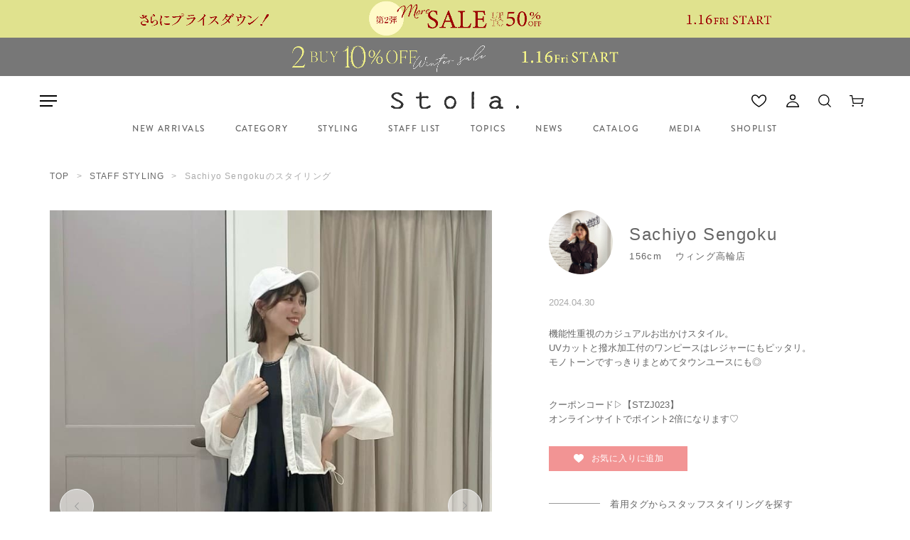

--- FILE ---
content_type: text/html; charset=UTF-8
request_url: https://stola.jp/coordinate/detail?cid=32410521
body_size: 9646
content:
<!doctype html>
<html lang="ja">
<head>
    <meta charset="utf-8">
    <meta http-equiv="content-language" content="ja">
        <title>Sachiyo Sengokuのスタイリング｜Stola.（ストラ）公式通販サイト</title>
        <meta name="keywords" content="Stola.,ストラ,公式通販サイト,オンラインストア,公式サイト,オフィシャルサイト" />
    <meta name="description" content="Stola.（ストラ）公式通販サイト。毎日のファッションを自由な感覚で楽しみたい女性に向けてトレンドを程よく取り入れたフェミニンスタイルを提案。公式サイトならではの豊富な品揃え。STAFF STYLING毎日更新中！" />
    
        <link rel="shortcut icon" href="/favicon.ico">
    <link rel="apple-touch-icon" size="152x152" href="/apple-touch-icon.png">

        <meta name="viewport" content="width=device-width, initial-scale=1.0, minimum-scale=1.0, maximum-scale=1.0, user-scalable=no">
    <meta name="format-detection" content="telephone=no">

    	
	<meta property="og:title" content="Sachiyo Sengokuのスタイリング｜Stola.（ストラ）公式通販サイト" />
    <meta property="og:type" content="website" />
    <meta property="og:url" content="https://stola.jp/" />
    <meta property="og:locale" content="ja_JP" />
    <meta property="og:image" content="https://file.stola.jp/common/ogp.jpg" />
    <meta property="og:site_name" content="stola.jp" />
    <meta property="og:description" content="Stola.（ストラ）公式通販サイト。毎日のファッションを自由な感覚で楽しみたい女性に向けてトレンドを程よく取り入れたフェミニンスタイルを提案。公式サイトならではの豊富な品揃え。STAFF STYLING毎日更新中！" />

        <meta name="twitter:card" content="summary">
    <meta name="twitter:url" content="https://stola.jp/">
    <meta name="twitter:title" content="Sachiyo Sengokuのスタイリング｜Stola.（ストラ）公式通販サイト">
    <meta name="twitter:description" content="Stola.（ストラ）公式通販サイト。毎日のファッションを自由な感覚で楽しみたい女性に向けてトレンドを程よく取り入れたフェミニンスタイルを提案。公式サイトならではの豊富な品揃え。STAFF STYLING毎日更新中！">
    <meta name="twitter:image" content="https://file.stola.jp/common/ogp.jpg">
            
        <link rel="stylesheet" href="https://use.typekit.net/ybi0uil.css">
    <link rel="stylesheet" href="/css/stola.css?1223">
        <script src="/js/lib/jquery-3.2.1.min.js"></script>
        <script src="/js/jquery.cookie.js"></script>
    <!-- TOPページ -->
    	    <link rel="stylesheet" type="text/css" href="/css/swiper.min.css" /><link rel="stylesheet" type="text/css" href="/css/slick.css" /><link rel="stylesheet" type="text/css" href="/css/slick-theme.css" /><script src="/js/swiper.min.js"></script><script src="/js/slick.min.js"></script>        <script src="/js/setting.js?0901"></script>
    <script src="/js/ajax_setting.js?221102"></script>
    <script src="/js/submit.js"></script>
    <script type="text/javascript" src="//d.rcmd.jp/stola.jp/item/recommend.js" charset="UTF-8"></script>
    <script type="text/javascript">
        window.dataLayer = window.dataLayer || [];
    </script>
    <script src="https://tracking.leeep.jp/v1/tracking/js"></script>
    <script src="https://cite.leeep.jp/v2/embed/js" defer></script>
    <script defer>
        ParteTracking.viewPage({site_id: '1361196292486774784'});
        document.addEventListener('DOMContentLoaded', _ => {
            LeeepCite.init(
                {
                    site_id: '1361196292486774784',
                    product_id: '',
                    uid: ''
                });
        });
    </script>
                <!-- Google Tag Manager -->
    <script>(function(w,d,s,l,i){w[l]=w[l]||[];w[l].push({'gtm.start':
    new Date().getTime(),event:'gtm.js'});var f=d.getElementsByTagName(s)[0],
    j=d.createElement(s),dl=l!='dataLayer'?'&l='+l:'';j.async=true;j.src=
    'https://www.googletagmanager.com/gtm.js?id='+i+dl;f.parentNode.insertBefore(j,f);
    })(window,document,'script','dataLayer','GTM-T9LBWK6');</script>
    <!-- End Google Tag Manager -->
    </script>
    
                        <script type="text/javascript" src="https://static.staff-start.com/js/track/v3.0/staffstart.min.js"></script>
    <script>
      const ss_external = {
        user_id: "",
        session_id: ""
      };
      staffStart.external.sendTrackingRequest("5d5874b40563479ccb3cc1c0c8320347", ss_external);
    </script>
</head>
<body id="top" class="page_home">
        <!-- Google Tag Manager (noscript) -->
    <noscript><iframe src="https://www.googletagmanager.com/ns.html?id=GTM-T9LBWK6"
    height="0" width="0" style="display:none;visibility:hidden"></iframe></noscript>
    <!-- End Google Tag Manager (noscript) -->
            <div id="container">
                <div class="head-temporary">
<div class="head_banner_pc">
	<a href="https://stola.jp/itemlist?sales=1" onclick="gtag('event', 'click', {'event_category': 'banner', 'event_label': 'obi_1'});">
		<img src="https://file.stola.jp/cms/2026/0116 more sale②/26w_more2sale_pcobi.jpg" alt="">
	</a>
</div><div class="head_banner_sp">
	<a href="https://stola.jp/itemlist?sales=1" onclick="gtag('event', 'click', {'event_category': 'banner', 'event_label': 'obi_1'});">
		<img src="https://file.stola.jp/cms/2026/0116 more sale②/26w_more2sale_spobi.jpg" alt="">
	</a>
</div><div class="head_banner_pc">
	<a href="https://stola.jp/information/detail?InformationID=3&SEQNO=147" onclick="gtag('event', 'click', {'event_category': 'banner', 'event_label': 'obi_1'});">
		<img src="https://file.stola.jp/cms/2026/01162BUY/stola_25aw_2buy_pc_obi.jpg" alt="">
	</a>
</div><div class="head_banner_sp">
	<a href="https://stola.jp/information/detail?InformationID=3&SEQNO=147" onclick="gtag('event', 'click', {'event_category': 'banner', 'event_label': 'obi_1'});">
		<img src="https://file.stola.jp/cms/2026/01162BUY/stola_25aw_2buy_sp_obi.jpg" alt="">
	</a>
</div></div>
<header id="header">
	<div class="head-main">
		<div class="head-inner">
			<div class="btn-menu-pc"><a class="header-menu__btn" href="javascript:void(0);"><span></span><span></span><span></span></a></div>
						<div class="logo"><a href="/"><img src="https://file.stola.jp/common/logo.svg" alt="stola"></a></div>
						<ul class="right-menu">
								<li class="favorite popup pc"><a href="/login"></a></li>
												<li class="account pc"><a href="/login"></a></li>
								<li data-menu="search" class="search"><a></a></li>
				<li class="cart"><a href="/cart"></a></li>
			</ul>
		</div>
	</div>
	<div class="head-sub-menu">
		<ul>
			<li data-menu="close"><a href="/itemlist?new=1"><p class="text">NEW ARRIVALS</p></a></li>
			<li data-menu="category">
				<a href="/itemlist">
					<p class="text">CATEGORY</p>
				</a>
				<aside class="header-aside" data-menu="category">
					<div class="aside-inner">
						<div class="category-list">
														<div class="category">
								<dl>
									<dt>アウター</dt>
																		<dd>
										<ul>
											<li><a href="/itemlist?cateid=1">全て</a></li>
																						<li><a href="/itemlist?cateid=6">ジャケット</a></li>
																						<li><a href="/itemlist?cateid=7">ブルゾン</a></li>
																						<li><a href="/itemlist?cateid=8">コート</a></li>
																						<li><a href="/itemlist?cateid=9">ポンチョ・その他</a></li>
																					</ul>
									</dd>
																	</dl>
							</div>
														<div class="category">
								<dl>
									<dt>トップス</dt>
																		<dd>
										<ul>
											<li><a href="/itemlist?cateid=2">全て</a></li>
																						<li><a href="/itemlist?cateid=10">シャツ・ブラウス</a></li>
																						<li><a href="/itemlist?cateid=11">Ｔシャツ・カットソー</a></li>
																						<li><a href="/itemlist?cateid=12">ニット・セーター</a></li>
																						<li><a href="/itemlist?cateid=13">カーディガン・パーカー</a></li>
																						<li><a href="/itemlist?cateid=14">キャミソール・タンクトップ</a></li>
																						<li><a href="/itemlist?cateid=15">ボレロ・ベスト・ジレ</a></li>
																					</ul>
									</dd>
																	</dl>
							</div>
														<div class="category">
								<dl>
									<dt>ワンピース</dt>
																		<dd>
										<ul>
											<li><a href="/itemlist?cateid=3">全て</a></li>
																						<li><a href="/itemlist?cateid=16">ワンピース</a></li>
																					</ul>
									</dd>
																	</dl>
							</div>
														<div class="category">
								<dl>
									<dt>ボトムス</dt>
																		<dd>
										<ul>
											<li><a href="/itemlist?cateid=4">全て</a></li>
																						<li><a href="/itemlist?cateid=17">スカート</a></li>
																						<li><a href="/itemlist?cateid=18">パンツ</a></li>
																						<li><a href="/itemlist?cateid=19">キュロット</a></li>
																					</ul>
									</dd>
																	</dl>
							</div>
														<div class="category">
								<dl>
									<dt>グッズ</dt>
																		<dd>
										<ul>
											<li><a href="/itemlist?cateid=5">全て</a></li>
																						<li><a href="/itemlist?cateid=20">ネックレス</a></li>
																						<li><a href="/itemlist?cateid=21">シューズ・バッグ</a></li>
																						<li><a href="/itemlist?cateid=22">ストール・スカーフ・マフラー</a></li>
																						<li><a href="/itemlist?cateid=23">ベルト</a></li>
																						<li><a href="/itemlist?cateid=24">タイツ・レギンス・トレンカ</a></li>
																						<li><a href="/itemlist?cateid=25">その他</a></li>
																					</ul>
									</dd>
																	</dl>
							</div>
														<div class="category">
								<dl>
									<dt>オケージョン</dt>
									<dd>
										<ul>
											<li><a href="/itemlist?genre=231">全て</a></li>
										</ul>
									</dd>
								</dl>
							</div>
														<div class="category">
								<dl>
									<dt>スペシャル</dt>
									<dd>
										<ul>
											<li><a href="/pages/mood_in_color_260113">新しいシーズンを色で楽しむ Mood inCOLOR 5-color sweatshirt</a></li><li><a href="/pages/tuffy20251210">Tuffy MEETS Stola.</a></li><li><a href="/pages/holidaycolors20251204">HOLIDAY COLORS my way feat MIZUKI HANAYAMA</a></li><li><a href="/pages/my_dear_8knit_251118">MY DEAR 8 KNIT 私をやさしく包み込む「とっておき」ニット </a></li><li><a href="/pages/knitandouter20251030">KNIT&OUTER Wish List feat SEIKA FURUHATA </a></li><li><a href="/pages/sevenscene0925">仕事にも旅先にも。SET UPでめぐる7SCENE </a></li><li><a href="/pages/newseason20250901">Embrace the New Season</a></li><li><a href="/pages/howtostyle20250603">HOW TO STYLE One Piece &Set Up feat. 林田岬優</a></li>										</ul>
									</dd>
								</dl>
							</div>
													</div>
					</div>
				</aside>
			</li>
			<li data-menu="styling">
				<a href="/coordinate/ls?cg=01">
					<p class="text">STYLING</p>
				</a>
				<aside class="header-aside" data-menu="styling">
					<div class="aside-inner">
						<div class="styling-list">
							<ul>
								<li><a href="/coordinate/list">スタッフスタイリング</a></li>
								<li><a href="/coordinate/ls?cg=03">モデルスタイリング</a></li>
								<li><a href="/coordinate/ls?cg=02">インスタグラム掲載アイテム</a></li>
							</ul>
						</div>
					</div>
				</aside>
			</li>
			<li data-menu="close"><a href="/staff/list"><p class="text">STAFF LIST</p></a></li>
			<li data-menu="close"><a href="/topics"><p class="text">TOPICS</p></a></li>
			<li data-menu="close"><a href="/information"><p class="text">NEWS</p></a></li>
			<li data-menu="close"><a href="/pages/autumnmeetswinter20251014"><p class="text">CATALOG</p></a></li>
			<li data-menu="close"><a href="/magazine"><p class="text">MEDIA</p></a></li>
			<li data-menu="close"><a href="/pages/shoplist"><p class="text">SHOPLIST</p></a></li>
		</ul>
	</div>
	<div class="head-menu">
		<nav>
			<ul class="list-type">
				<li class="account-menu">
										<a class="btn login login_btn_sp" href="/login"><span>ログイン</span></a>
					<a class="btn new-member" href="/registrationmember"><span>新規会員登録</span></a>
									</li>
				<li class="search-menu">
					<dl class="search">
						<dt class="pc">アイテム検索</dt>
						<dd>
							<div class="search_box">
								<div class="text-field">
									<form action="/itemlist" method="get">
										<input type="text" name="word" value="" placeholder="フリーワードで商品を検索">
										<input class="hover" type="submit" value="SEARCH">
									</form>
								</div>
								<!--<a href="search" class="search-btn">こだわり検索</a>-->
							</div>
						</dd>
					</dl>
				</li>
				<li class="item-menu">
					<dl>
						<dt>アイテム</dt>
						<dd>
							<ul class="flex-pc">
								<li><a href="/itemlist">すべてのアイテム</a></li>
								<li><a href="/itemlist?new=1">新着アイテム</a></li>
								<li><a href="/itemlist?reserve=1">予約アイテム</a></li>
								<li><a href="/itemlist?sales=1">セールアイテム</a></li>
								<li><a href="/ranking">ランキング</a></li>
							</ul>
						</dd>
					</dl>
				</li>
				<li class="category-menu">
					<dl>
						<dt>カテゴリ</dt>
						<dd>
							<div class="category-list">
								<ul>
									<li>
									<dl>
										<dt>アウター</dt>
											<dd>
												<ul>
													<li><a href="/itemlist?cateid=1">すべて</a></li>
													<li><a href="/itemlist?cateid=6">ジャケット</a></li>
													<li><a href="/itemlist?cateid=7">ブルゾン</a></li>
													<li><a href="/itemlist?cateid=8">コート</a></li>
													<li><a href="/itemlist?cateid=9">ポンチョ・その他</a></li>
												</ul>
											</dd>
										</dl>
									</li>
									<li>
										<dl>
											<dt>トップス</dt>
											<dd>
												<ul>
													<li><a href="/itemlist?cateid=2">すべて</a></li>
													<li><a href="/itemlist?cateid=10">シャツ・ブラウス</a></li>
													<li><a href="/itemlist?cateid=11">Ｔシャツ・カットソー</a></li>
													<li><a href="/itemlist?cateid=12">ニット・セーター</a></li>
													<li><a href="/itemlist?cateid=13">カーディガン・パーカー</a></li>
													<li><a href="/itemlist?cateid=14">キャミソール・タンクトップ</a></li>
													<li><a href="/itemlist?cateid=15">ボレロ・ベスト・ジレ</a></li>
												</ul>
											</dd>
										</dl>
									</li>
									<li>
										<dl>
											<dt>ワンピース</dt>
											<dd>
												<ul>
													<li><a href="/itemlist?cateid=3">すべて</a></li>
													<li><a href="/itemlist?cateid=16">ワンピース</a></li>
												</ul>
											</dd>
										</dl>
									</li>
								</ul>
								<ul>
									<li>
										<dl>
											<dt>ボトムス</dt>
											<dd>
												<ul>
													<li><a href="/itemlist?cateid=4">すべて</a></li>
													<li><a href="/itemlist?cateid=17">スカート</a></li>
													<li><a href="/itemlist?cateid=18">パンツ</a></li>
													<li><a href="/itemlist?cateid=19">キュロット</a></li>
												</ul>
											</dd>
										</dl>
									</li>
									<li>
										<dl>
											<dt>グッズ</dt>
											<dd>
												<ul>
												<li><a href="/itemlist?cateid=5">すべて</a></li>
												<li><a href="/itemlist?cateid=20">ネックレス</a></li>
												<li><a href="/itemlist?cateid=21">シューズ・バッグ</a></li>
												<li><a href="/itemlist?cateid=22">ストール・スカーフ・マフラー</a></li>
												<li><a href="/itemlist?cateid=23">ベルト</a></li>
												<li><a href="/itemlist?cateid=24">タイツ・レギンス・トレンカ</a></li>
												<li><a href="/itemlist?cateid=25">その他</a></li>
											</ul>
											</dd>
										</dl>
									</li>
									<li>
										<dl>
											<dt>オケージョン</dt>
											<dd>
												<ul>
													<li><a href="/itemlist?genre=231">すべて</a></li>
												</ul>
											</dd>
										</dl>
									</li>
								</ul>
																<ul>
									<li>
										<dl>
											<dt>スペシャル</dt>
											<dd>
												<ul>
													<li><a href="/pages/mood_in_color_260113">新しいシーズンを色で楽しむ Mood inCOLOR 5-color sweatshirt</a></li><li><a href="/pages/tuffy20251210">Tuffy MEETS Stola.</a></li><li><a href="/pages/holidaycolors20251204">HOLIDAY COLORS my way feat MIZUKI HANAYAMA</a></li><li><a href="/pages/my_dear_8knit_251118">MY DEAR 8 KNIT 私をやさしく包み込む「とっておき」ニット </a></li><li><a href="/pages/knitandouter20251030">KNIT&OUTER Wish List feat SEIKA FURUHATA </a></li><li><a href="/pages/sevenscene0925">仕事にも旅先にも。SET UPでめぐる7SCENE </a></li><li><a href="/pages/newseason20250901">Embrace the New Season</a></li><li><a href="/pages/howtostyle20250603">HOW TO STYLE One Piece &Set Up feat. 林田岬優</a></li>												</ul>
											</dd>
										</dl>
									</li>
								</ul>
															</div>
						</dd>
					</dl>
				</li>
				<li class="contents-menu">
					<dl>
						<dt>コンテンツ</dt>
						<dd>
							<ul class="flex-pc flex-ml">
								<li><a href="/topics">トピックス</a></li>
								<li><a href="/coordinate/list">スタッフスタイリング</a></li>
								<li><a href="/coordinate/ls?cg=03">モデルスタイリング</a></li>
								<li><a href="/coordinate/ls?cg=02">インスタグラム掲載アイテム</a></li>
								<!--<li><a href="">＃Stola_Snap</a></li>-->
								<li><a href="/staff/list">スタッフリスト</a></li>
								<li><a href="/pages/autumnmeetswinter20251014">カタログ</a></li>
								<li><a href="/magazine">メディア掲載アイテム</a></li>
								<li><a href="/pages/about">Stola.について</a></li>
							</ul>
						</dd>
					</dl>
				</li>
				<li class="support-menu">
					<dl>
						<dt>インフォメーション</dt>
						<dd>
							<ul class="flex-pc">
								<li><a href="/information">ニュース</a></li>
								<li><a href="/pages/shoplist">ショップリスト</a></li>
								<li><a href="/pages/guide01">ショッピングガイド</a></li>
								<li><a href="/contact">お問い合わせ</a></li>
							</ul>
						</dd>
					</dl>
				</li>
				<li class="watch-list">
					<dl>
						<dt>最近チェックしたアイテム</dt>
						<dd>
												<p>チェックしたアイテムはまだありません。</p>
												</dd>
					</dl>
				</li>
				<li class="footer">
					<a href="/mailmagazines" class="btn"><span>メールマガジン登録</span></a>
					<div class="sns">
						<a href="https://www.instagram.com/stola.jp/" target="_blank" class="insta"></a>
						<a href="https://lin.ee/7haez2q" target="_blank" class="line"></a>
						<a href="https://twitter.com/Stola_official" target="_blank" class="twitter"></a>
					</div>
				</li>
			</ul>
		</nav>
	</div>
	<div class="head-right-menu">
        <nav>
            <aside class="header__aside search" data-menu="search">
                <div class="inner">
                    <div class="search_box">
                        <form action="/itemlist" method="get">
                            <input type="hidden" name="word_flg" value="1">
                            <input type="text" name="word" value="" placeholder="フリーワードで商品を検索">
                            <input class="hover" type="submit" value="SEARCH">
                        </form>
                    </div>
                </div>
            </aside>
        </nav>
    </div>
</header>
                        <main id="main" role="main">
            <ol id="topicpath" class="wrap">
    <li><a href="/">TOP</a></li>
    <li><a href="/coordinate/list">STAFF STYLING</a></li>
    <li>Sachiyo Sengokuのスタイリング</li>
</ol>
<div id="contents">
    <div id="styling_detail" class="staff-styling_detail">
        <div class="detail wrap">
            <div class="photo_block block">
                <div class="large">
                    <div class="frame">
                        <ul class="move clearfix">
                            <li><figure><span><img src="https://static.staff-start.com/img/coordinates/287/683ef8a4c296b4670453fe9318393afa-86595/cd716f56083a7a8756de337b90985e2e.jpg"></span></figure></li>
                                                        <li><figure><span><img src="https://static.staff-start.com/img/coordinates/287/683ef8a4c296b4670453fe9318393afa-86595/13dae8c5c4f4ffc709662986d0d19db1.jpg"></span></figure></li>
                                                        <li><figure><span><img src="https://static.staff-start.com/img/coordinates/287/683ef8a4c296b4670453fe9318393afa-86595/4b8ffe5bce9a92591cfe499f841ea843.jpg"></span></figure></li>
                                                    </ul>
                    </div>
                </div>
                <div class="thumb">
                    <div class="sp_frame clearfix">
                        <div class="slide">
                            <div class="frame">
                                <ul class="move">
                                    <li><figure><a href="#"><img src="https://static.staff-start.com/img/coordinates/287/683ef8a4c296b4670453fe9318393afa-86595/cd716f56083a7a8756de337b90985e2e.jpg"></a></figure></li>
                                                                        <li><figure><a href="#"><img src="https://static.staff-start.com/img/coordinates/287/683ef8a4c296b4670453fe9318393afa-86595/13dae8c5c4f4ffc709662986d0d19db1.jpg"></a></figure></li>
                                                                        <li><figure><a href="#"><img src="https://static.staff-start.com/img/coordinates/287/683ef8a4c296b4670453fe9318393afa-86595/4b8ffe5bce9a92591cfe499f841ea843.jpg"></a></figure></li>
                                                                    </ul>
                            </div>
                        </div>
                    </div>
                </div>
            </div>
            <div class="info_block block">
                <div class="main_info">
                    <div class="model_info">
                        <a href="/staff/detail?user_id=86595">
                            <div class="photo"><img src="https://static.staff-start.com/img/staff/icon/287/683ef8a4c296b4670453fe9318393afa-86595/67582f040bffc0a84ab6be3733867898.jpg"></div>
                            <div class="model_detail">
                                <p class="name">Sachiyo Sengoku</p>
                                <div class="col">
                                    <p class="cm">156cm</p>
                                    <p class="shop">ウィング高輪店</p>
                                </div>
                            </div>
                        </a>
                    </div>
                    <div class="head-info">
                        <p class="data">2024.04.30</p>
                    </div>
                    <p class="description">機能性重視のカジュアルお出かけスタイル。<br>UVカットと撥水加工付のワンピースはレジャーにもピッタリ。<br>モノトーンですっきりまとめてタウンユースにも◎<br><br><br>クーポンコード▷【STZJ023】<br>オンラインサイトでポイント2倍になります♡</p>
                    <div class="favorite_box btn-follow">
                                                <form action="/favoritecoordinate/registration_staffcoordinate" method="post" data-favorite-type="favorite_add">
                            <input type="hidden" name="cid" value="32410521">
                            <button><span>お気に入りに追加</span></button>
                        </form>
                                            </div>
                </div>
                                <div class="wear_tag">
                    <p class="wear_ttl">着用タグからスタッフスタイリングを探す</p>
                    <ul>
                                                <li><a href="/coordinate/list?tag=骨格ストレート">骨格ストレート</a></li>
                                                <li><a href="/coordinate/list?tag=イエベ">イエベ</a></li>
                                                <li><a href="/coordinate/list?tag=低身長コーデ">低身長コーデ</a></li>
                                                <li><a href="/coordinate/list?tag=カジュアルコーデ">カジュアルコーデ</a></li>
                                            </ul>
                </div>
                            </div>
        </div>
        <article class="product_sub_list">
                        <div class="other-box">
                <p class="sub_ttl">このスタッフの他のスタイリング</p>
                <div class="list-wrap">
                    <div class="list">
                        <ul class="item-list1 item-list-sp1">
                                                        <li>
                                <div class="photo"><a href="/coordinate/detail?cid=57529414"><img src="https://static.staff-start.com/img/coordinates/287/683ef8a4c296b4670453fe9318393afa-86595/022f96bd356c99c7fe5387abb83cec56_l.jpg" alt=""></a></div>
                                <div class="info">
                                    <p class="data">2026.01.14</p>
                                </div>
                                <div class="favorite-btn">
                                    <form action="/favoritecoordinate/registration_staffcoordinate" method="post">
                                        <input type="hidden" name="data[cid]" value="57529414">
                                        <a class="add_favorite_staff"></a>
                                    </form>
                                </div>
                            </li>
                                                        <li>
                                <div class="photo"><a href="/coordinate/detail?cid=57529279"><img src="https://static.staff-start.com/img/coordinates/287/683ef8a4c296b4670453fe9318393afa-86595/0148972361fc7295faee6179a4f977b7_l.jpg" alt=""></a></div>
                                <div class="info">
                                    <p class="data">2026.01.14</p>
                                </div>
                                <div class="favorite-btn">
                                    <form action="/favoritecoordinate/registration_staffcoordinate" method="post">
                                        <input type="hidden" name="data[cid]" value="57529279">
                                        <a class="add_favorite_staff"></a>
                                    </form>
                                </div>
                            </li>
                                                        <li>
                                <div class="photo"><a href="/coordinate/detail?cid=57339162"><img src="https://static.staff-start.com/img/coordinates/287/683ef8a4c296b4670453fe9318393afa-86595/6d41b26dbd0ff8adfdb085bd98571793_l.jpg" alt=""></a></div>
                                <div class="info">
                                    <p class="data">2026.01.08</p>
                                </div>
                                <div class="favorite-btn">
                                    <form action="/favoritecoordinate/registration_staffcoordinate" method="post">
                                        <input type="hidden" name="data[cid]" value="57339162">
                                        <a class="add_favorite_staff"></a>
                                    </form>
                                </div>
                            </li>
                                                        <li>
                                <div class="photo"><a href="/coordinate/detail?cid=57338947"><img src="https://static.staff-start.com/img/coordinates/287/683ef8a4c296b4670453fe9318393afa-86595/79bdf8e639b99ba028826de4e7be65f2_l.jpg" alt=""></a></div>
                                <div class="info">
                                    <p class="data">2026.01.08</p>
                                </div>
                                <div class="favorite-btn">
                                    <form action="/favoritecoordinate/registration_staffcoordinate" method="post">
                                        <input type="hidden" name="data[cid]" value="57338947">
                                        <a class="add_favorite_staff"></a>
                                    </form>
                                </div>
                            </li>
                                                        <li>
                                <div class="photo"><a href="/coordinate/detail?cid=57339215"><img src="https://static.staff-start.com/img/coordinates/287/683ef8a4c296b4670453fe9318393afa-86595/bfa14b274d4258e60d48c7fc1588faf3_l.jpg" alt=""></a></div>
                                <div class="info">
                                    <p class="data">2026.01.08</p>
                                </div>
                                <div class="favorite-btn">
                                    <form action="/favoritecoordinate/registration_staffcoordinate" method="post">
                                        <input type="hidden" name="data[cid]" value="57339215">
                                        <a class="add_favorite_staff"></a>
                                    </form>
                                </div>
                            </li>
                                                        <li>
                                <div class="photo"><a href="/coordinate/detail?cid=57181826"><img src="https://static.staff-start.com/img/coordinates/287/683ef8a4c296b4670453fe9318393afa-86595/9f93f967ef653ba57f1211699768a108_l.jpg" alt=""></a></div>
                                <div class="info">
                                    <p class="data">2025.12.31</p>
                                </div>
                                <div class="favorite-btn">
                                    <form action="/favoritecoordinate/registration_staffcoordinate" method="post">
                                        <input type="hidden" name="data[cid]" value="57181826">
                                        <a class="add_favorite_staff"></a>
                                    </form>
                                </div>
                            </li>
                                                        <li>
                                <div class="photo"><a href="/coordinate/detail?cid=57181709"><img src="https://static.staff-start.com/img/coordinates/287/683ef8a4c296b4670453fe9318393afa-86595/687642850d0ca08fad14ea25463fb865_l.jpg" alt=""></a></div>
                                <div class="info">
                                    <p class="data">2025.12.31</p>
                                </div>
                                <div class="favorite-btn">
                                    <form action="/favoritecoordinate/registration_staffcoordinate" method="post">
                                        <input type="hidden" name="data[cid]" value="57181709">
                                        <a class="add_favorite_staff"></a>
                                    </form>
                                </div>
                            </li>
                                                        <li>
                                <div class="photo"><a href="/coordinate/detail?cid=56688393"><img src="https://static.staff-start.com/img/coordinates/287/683ef8a4c296b4670453fe9318393afa-86595/c57c7550928e319847672d127a3bdafb_l.jpg" alt=""></a></div>
                                <div class="info">
                                    <p class="data">2025.12.19</p>
                                </div>
                                <div class="favorite-btn">
                                    <form action="/favoritecoordinate/registration_staffcoordinate" method="post">
                                        <input type="hidden" name="data[cid]" value="56688393">
                                        <a class="add_favorite_staff"></a>
                                    </form>
                                </div>
                            </li>
                                                        <li>
                                <div class="photo"><a href="/coordinate/detail?cid=54371588"><img src="https://static.staff-start.com/img/coordinates/287/683ef8a4c296b4670453fe9318393afa-86595/7ab9862a46b3e981baff2974395c26df_l.jpg" alt=""></a></div>
                                <div class="info">
                                    <p class="data">2025.12.18</p>
                                </div>
                                <div class="favorite-btn">
                                    <form action="/favoritecoordinate/registration_staffcoordinate" method="post">
                                        <input type="hidden" name="data[cid]" value="54371588">
                                        <a class="add_favorite_staff"></a>
                                    </form>
                                </div>
                            </li>
                                                        <li>
                                <div class="photo"><a href="/coordinate/detail?cid=56688720"><img src="https://static.staff-start.com/img/coordinates/287/683ef8a4c296b4670453fe9318393afa-86595/57f41e52d185181d8db14fc1a761b4d1_l.jpg" alt=""></a></div>
                                <div class="info">
                                    <p class="data">2025.12.17</p>
                                </div>
                                <div class="favorite-btn">
                                    <form action="/favoritecoordinate/registration_staffcoordinate" method="post">
                                        <input type="hidden" name="data[cid]" value="56688720">
                                        <a class="add_favorite_staff"></a>
                                    </form>
                                </div>
                            </li>
                                                        <li>
                                <div class="photo"><a href="/coordinate/detail?cid=56688587"><img src="https://static.staff-start.com/img/coordinates/287/683ef8a4c296b4670453fe9318393afa-86595/b0e77d72786f84409fc225c2be3aceef_l.jpg" alt=""></a></div>
                                <div class="info">
                                    <p class="data">2025.12.16</p>
                                </div>
                                <div class="favorite-btn">
                                    <form action="/favoritecoordinate/registration_staffcoordinate" method="post">
                                        <input type="hidden" name="data[cid]" value="56688587">
                                        <a class="add_favorite_staff"></a>
                                    </form>
                                </div>
                            </li>
                                                        <li>
                                <div class="photo"><a href="/coordinate/detail?cid=56392943"><img src="https://static.staff-start.com/img/coordinates/287/683ef8a4c296b4670453fe9318393afa-86595/1bffedff1680870abfbfb473574ea711_l.jpg" alt=""></a></div>
                                <div class="info">
                                    <p class="data">2025.12.09</p>
                                </div>
                                <div class="favorite-btn">
                                    <form action="/favoritecoordinate/registration_staffcoordinate" method="post">
                                        <input type="hidden" name="data[cid]" value="56392943">
                                        <a class="add_favorite_staff"></a>
                                    </form>
                                </div>
                            </li>
                                                        <li>
                                <div class="photo"><a href="/coordinate/detail?cid=56381872"><img src="https://static.staff-start.com/img/coordinates/287/683ef8a4c296b4670453fe9318393afa-86595/12acd96789820e0103b79e2957f84867_l.jpg" alt=""></a></div>
                                <div class="info">
                                    <p class="data">2025.12.09</p>
                                </div>
                                <div class="favorite-btn">
                                    <form action="/favoritecoordinate/registration_staffcoordinate" method="post">
                                        <input type="hidden" name="data[cid]" value="56381872">
                                        <a class="add_favorite_staff"></a>
                                    </form>
                                </div>
                            </li>
                                                        <li>
                                <div class="photo"><a href="/coordinate/detail?cid=56381083"><img src="https://static.staff-start.com/img/coordinates/287/683ef8a4c296b4670453fe9318393afa-86595/7b4eb49e0f428744d5d86f8c2cb8ed68_l.jpg" alt=""></a></div>
                                <div class="info">
                                    <p class="data">2025.12.09</p>
                                </div>
                                <div class="favorite-btn">
                                    <form action="/favoritecoordinate/registration_staffcoordinate" method="post">
                                        <input type="hidden" name="data[cid]" value="56381083">
                                        <a class="add_favorite_staff"></a>
                                    </form>
                                </div>
                            </li>
                                                        <li>
                                <div class="photo"><a href="/coordinate/detail?cid=56390166"><img src="https://static.staff-start.com/img/coordinate/287/7db7f9b1effbae1373528ff5946771ce-83915/16045d1c-47ab-416e-9e17-575b908a16f1_l.jpg" alt=""></a></div>
                                <div class="info">
                                    <p class="data">2025.12.08</p>
                                </div>
                                <div class="favorite-btn">
                                    <form action="/favoritecoordinate/registration_staffcoordinate" method="post">
                                        <input type="hidden" name="data[cid]" value="56390166">
                                        <a class="add_favorite_staff"></a>
                                    </form>
                                </div>
                            </li>
                                                        <li>
                                <div class="photo"><a href="/coordinate/detail?cid=56244467"><img src="https://static.staff-start.com/img/coordinate/287/7db7f9b1effbae1373528ff5946771ce-83915/24d9d838-4212-40c0-9414-182ba92158ad_l.jpg" alt=""></a></div>
                                <div class="info">
                                    <p class="data">2025.12.04</p>
                                </div>
                                <div class="favorite-btn">
                                    <form action="/favoritecoordinate/registration_staffcoordinate" method="post">
                                        <input type="hidden" name="data[cid]" value="56244467">
                                        <a class="add_favorite_staff"></a>
                                    </form>
                                </div>
                            </li>
                                                        <li>
                                <div class="photo"><a href="/coordinate/detail?cid=56389916"><img src="https://static.staff-start.com/img/coordinate/287/7db7f9b1effbae1373528ff5946771ce-83915/427d5196-1e60-47ee-80c5-ce4f44f2cf9a_l.jpg" alt=""></a></div>
                                <div class="info">
                                    <p class="data">2025.12.04</p>
                                </div>
                                <div class="favorite-btn">
                                    <form action="/favoritecoordinate/registration_staffcoordinate" method="post">
                                        <input type="hidden" name="data[cid]" value="56389916">
                                        <a class="add_favorite_staff"></a>
                                    </form>
                                </div>
                            </li>
                                                        <li>
                                <div class="photo"><a href="/coordinate/detail?cid=56002448"><img src="https://static.staff-start.com/img/coordinates/287/683ef8a4c296b4670453fe9318393afa-86595/5f54bb0d57465289ec6360f8ae71cf68_l.jpg" alt=""></a></div>
                                <div class="info">
                                    <p class="data">2025.11.28</p>
                                </div>
                                <div class="favorite-btn">
                                    <form action="/favoritecoordinate/registration_staffcoordinate" method="post">
                                        <input type="hidden" name="data[cid]" value="56002448">
                                        <a class="add_favorite_staff"></a>
                                    </form>
                                </div>
                            </li>
                                                        <li>
                                <div class="photo"><a href="/coordinate/detail?cid=56002246"><img src="https://static.staff-start.com/img/coordinates/287/683ef8a4c296b4670453fe9318393afa-86595/5f4bfc5e846767640ce4be30c67d9e3a_l.jpg" alt=""></a></div>
                                <div class="info">
                                    <p class="data">2025.11.28</p>
                                </div>
                                <div class="favorite-btn">
                                    <form action="/favoritecoordinate/registration_staffcoordinate" method="post">
                                        <input type="hidden" name="data[cid]" value="56002246">
                                        <a class="add_favorite_staff"></a>
                                    </form>
                                </div>
                            </li>
                                                        <li>
                                <div class="photo"><a href="/coordinate/detail?cid=55963092"><img src="https://static.staff-start.com/img/coordinates/287/683ef8a4c296b4670453fe9318393afa-86595/aaed7a4e40ca71848033346335ed2e32_l.jpg" alt=""></a></div>
                                <div class="info">
                                    <p class="data">2025.11.27</p>
                                </div>
                                <div class="favorite-btn">
                                    <form action="/favoritecoordinate/registration_staffcoordinate" method="post">
                                        <input type="hidden" name="data[cid]" value="55963092">
                                        <a class="add_favorite_staff"></a>
                                    </form>
                                </div>
                            </li>
                                                        <li>
                                <div class="photo"><a href="/coordinate/detail?cid=55858975"><img src="https://static.staff-start.com/img/coordinates/287/683ef8a4c296b4670453fe9318393afa-86595/90c563d7f872963d4f4387fb1ce6f6af_l.jpg" alt=""></a></div>
                                <div class="info">
                                    <p class="data">2025.11.25</p>
                                </div>
                                <div class="favorite-btn">
                                    <form action="/favoritecoordinate/registration_staffcoordinate" method="post">
                                        <input type="hidden" name="data[cid]" value="55858975">
                                        <a class="add_favorite_staff"></a>
                                    </form>
                                </div>
                            </li>
                                                        <li>
                                <div class="photo"><a href="/coordinate/detail?cid=55858703"><img src="https://static.staff-start.com/img/coordinates/287/683ef8a4c296b4670453fe9318393afa-86595/1c7f135309c1238b0d8e2caf27d8d132_l.jpg" alt=""></a></div>
                                <div class="info">
                                    <p class="data">2025.11.25</p>
                                </div>
                                <div class="favorite-btn">
                                    <form action="/favoritecoordinate/registration_staffcoordinate" method="post">
                                        <input type="hidden" name="data[cid]" value="55858703">
                                        <a class="add_favorite_staff"></a>
                                    </form>
                                </div>
                            </li>
                                                        <li>
                                <div class="photo"><a href="/coordinate/detail?cid=55414303"><img src="https://static.staff-start.com/img/coordinates/287/683ef8a4c296b4670453fe9318393afa-86595/63a1dc647724e4a813ed05cd42e949c3_l.jpg" alt=""></a></div>
                                <div class="info">
                                    <p class="data">2025.11.14</p>
                                </div>
                                <div class="favorite-btn">
                                    <form action="/favoritecoordinate/registration_staffcoordinate" method="post">
                                        <input type="hidden" name="data[cid]" value="55414303">
                                        <a class="add_favorite_staff"></a>
                                    </form>
                                </div>
                            </li>
                                                        <li>
                                <div class="photo"><a href="/coordinate/detail?cid=55414431"><img src="https://static.staff-start.com/img/coordinates/287/683ef8a4c296b4670453fe9318393afa-86595/430c30a0080bc6147317a26e662e7f7c_l.jpg" alt=""></a></div>
                                <div class="info">
                                    <p class="data">2025.11.14</p>
                                </div>
                                <div class="favorite-btn">
                                    <form action="/favoritecoordinate/registration_staffcoordinate" method="post">
                                        <input type="hidden" name="data[cid]" value="55414431">
                                        <a class="add_favorite_staff"></a>
                                    </form>
                                </div>
                            </li>
                                                        <li>
                                <div class="photo"><a href="/coordinate/detail?cid=55101329"><img src="https://static.staff-start.com/img/coordinates/287/683ef8a4c296b4670453fe9318393afa-86595/75f2cdc7983f0975a3d6db9601bf173a_l.jpg" alt=""></a></div>
                                <div class="info">
                                    <p class="data">2025.11.05</p>
                                </div>
                                <div class="favorite-btn">
                                    <form action="/favoritecoordinate/registration_staffcoordinate" method="post">
                                        <input type="hidden" name="data[cid]" value="55101329">
                                        <a class="add_favorite_staff"></a>
                                    </form>
                                </div>
                            </li>
                                                        <li>
                                <div class="photo"><a href="/coordinate/detail?cid=55101709"><img src="https://static.staff-start.com/img/coordinates/287/683ef8a4c296b4670453fe9318393afa-86595/7006f7cd6f25034863a99ee7fc655a15_l.jpg" alt=""></a></div>
                                <div class="info">
                                    <p class="data">2025.11.04</p>
                                </div>
                                <div class="favorite-btn">
                                    <form action="/favoritecoordinate/registration_staffcoordinate" method="post">
                                        <input type="hidden" name="data[cid]" value="55101709">
                                        <a class="add_favorite_staff"></a>
                                    </form>
                                </div>
                            </li>
                                                        <li>
                                <div class="photo"><a href="/coordinate/detail?cid=54826456"><img src="https://static.staff-start.com/img/coordinates/287/683ef8a4c296b4670453fe9318393afa-86595/a9e47097dd152cf81b38331fcfb0247b_l.jpg" alt=""></a></div>
                                <div class="info">
                                    <p class="data">2025.10.28</p>
                                </div>
                                <div class="favorite-btn">
                                    <form action="/favoritecoordinate/registration_staffcoordinate" method="post">
                                        <input type="hidden" name="data[cid]" value="54826456">
                                        <a class="add_favorite_staff"></a>
                                    </form>
                                </div>
                            </li>
                                                        <li>
                                <div class="photo"><a href="/coordinate/detail?cid=54826601"><img src="https://static.staff-start.com/img/coordinates/287/683ef8a4c296b4670453fe9318393afa-86595/d1378a06e854eb31a9090f2a111d1b15_l.jpg" alt=""></a></div>
                                <div class="info">
                                    <p class="data">2025.10.27</p>
                                </div>
                                <div class="favorite-btn">
                                    <form action="/favoritecoordinate/registration_staffcoordinate" method="post">
                                        <input type="hidden" name="data[cid]" value="54826601">
                                        <a class="add_favorite_staff"></a>
                                    </form>
                                </div>
                            </li>
                                                        <li>
                                <div class="photo"><a href="/coordinate/detail?cid=54675157"><img src="https://static.staff-start.com/img/coordinates/287/683ef8a4c296b4670453fe9318393afa-86595/ebbc4bb93a396124cb632bef324f203e_l.jpg" alt=""></a></div>
                                <div class="info">
                                    <p class="data">2025.10.24</p>
                                </div>
                                <div class="favorite-btn">
                                    <form action="/favoritecoordinate/registration_staffcoordinate" method="post">
                                        <input type="hidden" name="data[cid]" value="54675157">
                                        <a class="add_favorite_staff"></a>
                                    </form>
                                </div>
                            </li>
                                                        <li>
                                <div class="photo"><a href="/coordinate/detail?cid=54674863"><img src="https://static.staff-start.com/img/coordinates/287/683ef8a4c296b4670453fe9318393afa-86595/c4e059b527406d22d3f73e25eddfb675_l.jpg" alt=""></a></div>
                                <div class="info">
                                    <p class="data">2025.10.24</p>
                                </div>
                                <div class="favorite-btn">
                                    <form action="/favoritecoordinate/registration_staffcoordinate" method="post">
                                        <input type="hidden" name="data[cid]" value="54674863">
                                        <a class="add_favorite_staff"></a>
                                    </form>
                                </div>
                            </li>
                                                    </ul>
                        <a href="/coordinate/list?user_id=86595" class="list-btn">このスタッフのスタイリング一覧はこちら</a>
                    </div>
                </div>
            </div>
                    </article>
            </div>
</div>
<script type="text/javascript" src="https://static.staff-start.com/js/track/v3.0/staffstart.min.js"></script>
<script>
  const pv = {
    content_type: "1",
    content_id: "32410521",
    user_id: "",
    session_id: ""
  };
  staffStart.pv.sendTrackingRequest("5d5874b40563479ccb3cc1c0c8320347", pv);
</script>        </main>

        <!-- フッター -->
<footer id="footer">
	<div class="wrap">
		<div class="footer-main">
			<div class="footer-top">
				<div class="logo"><a href="/"><img src="https://file.stola.jp/common/logo.svg" alt="stola"></a></div>
				<div class="footer-menu">
					<div class="box">
						<dl>
							<dt>MEMBER</dt>
							<dd>
								<ul>
																		<li class="login_btn"><a href="/login">ログイン</a></li>
									<li><a href="/registrationmember">会員登録</a></li>
																	</ul>
							</dd>
						</dl>
					</div>
					<div class="box">
						<dl>
							<dt>CONTENTS</dt>
							<dd>
								<ul>
									<li><a href="/topics">トピックス</a></li>
									<li><a href="/coordinate/ls?cg=01">スタッフスタイリング</a></li>
									<li><a href="/coordinate/ls?cg=02">インスタグラム掲載アイテム</a></li>
									<!--<li><a href="#">＃Stola_Snap</a></li>-->
									<li><a href="/pages/autumnmeetswinter20251014">カタログ</a></li>
									<li><a href="/magazine">メディア掲載アイテム</a></li>
									<li><a href="/pages/about">Stola.について</a></li>
								</ul>
							</dd>
						</dl>
					</div>
					<div class="box">
						<dl>
							<dt>SUPPORT</dt>
							<dd>
								<ul>
									<li><a href="/information">ニュース</a></li>
									<li><a href="/pages/shoplist">ショップリスト</a></li>
									<li><a href="/pages/guide01">ショッピングガイド</a></li>
									<li><a href="/sizeguide">サイズについて</a></li>
									<li><a href="/law">特定商法に基づく表記</a></li>
									<li><a href="/termsofservice">ご利用規約</a></li>
									<li><a href="/privacy">プライバシーポリシー</a></li>
									<li><a href="/contact">お問い合わせ</a></li>
								</ul>
							</dd>
						</dl>
					</div>
				</div>
			</div>
			<div class="footer-sns">
				<div class="sns-title">SNS</div>
				<div class="list">
					<a href="https://www.instagram.com/stola.jp/" target="_blank" class="insta"></a>
					<a href="https://lin.ee/7haez2q" target="_blank" class="line"></a>
					<a href="https://twitter.com/Stola_official" target="_blank" class="twitter"></a>
				</div>
			</div>
			<div class="footer-letter">
				<div class="letter-title">MAIL MAGAZINE</div>
				<div class="pc">
					<p>限定商品やキャンペーン最新情報<br>のご案内をいち早くお届けします</p>
					<a class="sub-btn" href="/mailmagazines"><span>登録</span></a>
				</div>
				<div class="sp">
					<a class="btn" href="/mailmagazines"><span>メールマガジン登録はこちら</span></a>
				</div>
			</div>
			<div class="footer-copyright">
				<div class="logo"><a href="https://aiia.co.jp/" target="_blank"></a></div>
				<p><span>©</span>AIIA CORPORATION ALL RIGHTS RESERVED.</p>
			</div>
		</div>
	</div>
</footer>
    </div>
    <div class="popup-contents fullscreen favorite">
        <div class="frame">
            <div class="close_item"></div>
            <div class="title">お気に入り登録</div>
            <div class="item clearfix">
                <div class="list">
                    <ul id="color-list">
                        <li>
                            <div class="color">アイボリー</div>
                            <dl>
                                <dt>
                                    <div class="thumb">
                                        <img src="https://s3-ap-northeast-1.amazonaws.com/petal-online.com/item/test11.jpg">
                                    </div>
                                </dt>
                                <dd>
                                    <ul>
                                        <li class="list_size_stock low_stock"><p class="size">38</p><p class="stock">残りわずか</p></li>
                                        <li class="list_favorite">
                                            <input type="submit" class="add_pop_favorite already" value="お気に入りから削除">
                                        </li>
                                    </ul>
                                    <ul>
                                        <li class="list_size_stock soldout"><span class="size">42</span><span class="stock">在庫なし</span></li>
                                        <li class="list_favorite">
                                            <input type="submit" class="add_pop_favorite" value="お気に入りに追加">
                                        </li>
                                    </ul>
                                </dd>
                            </dl>
                        </li>
                    </ul>
                </div>
            </div>
        </div>
    </div>
    <div id="logins" class="popup-contents fullscreen">
        <div class="frame">
            <div class="close_item"></div>
            <div class="title">ログイン</div>
            <div class="item">
                <div class="wrapper login_box">
                    <div class="accbox">
                        <div class="top">
                            <div class="sub_ttl">会員のお客様</div>
                            <p>ログインをすると購入がスムーズになります。</p>
                            <ul class="input">
                                <li><input name="data[UserID]" id="popup_UserID" class="userid" autofocus="autofocus" required="required" placeholder="メールアドレス" onChange="replaceStandardText(this);" onKeyUp="replaceStandardText(this);" type="text"/></li>
                                <li class="login_err_msg"><input name="data[Password]" id="popup_Password" class="password" required="required" placeholder="パスワード" type="password"/></li> 
                            </ul>
                        </div>
                        <div class="bottom">
                            <ul class="btn_group">
                                <li>
                                    <input type="hidden" name="data[Login]" value="Login" id="Login"/>                                    <div class="btn login_btn black"><span>ログインしてお買い物を続ける</span></div>
                                    <p class="forget_link"><a href="/passwordresetting">パスワードをお忘れの方</a></p>
                                </li>
                            </ul>
                        </div>
                    </div>
                    <div class="accbox">
                        <div class="top">
                            <div class="sub_ttl">はじめてのお客様</div>
                            <p>会員になるとお得なポイントをゲット！<br />
                                商品購入時100円につき1ポイント加算！<br />
                                購入もスムーズに。</p>
                            <p>登録費・年会費無料です。</p>
                        </div>
                        <div class="bottom">
                            <ul class="btn_group">
                                <li>
                                    <a class="btn black" href="/registrationmember"><span>会員登録してお買い物を続ける</span></a>
                                </li>
                            </ul>
                        </div>
                    </div>
                </div>
            </div>
        </div>
    </div>
        <script type="text/javascript">
    (function () {
        var tagjs = document.createElement("script");
        var s = document.getElementsByTagName("script")[0];
        tagjs.async = true;
        tagjs.src = "//s.yjtag.jp/tag.js#site=OEqCFzm";
        s.parentNode.insertBefore(tagjs, s);
    }());
    </script>
    <noscript>
    <iframe src="//b.yjtag.jp/iframe?c=OEqCFzm" width="1" height="1" frameborder="0" scrolling="no" marginheight="0" marginwidth="0"></iframe>
    </noscript>
                <script id="bc-script" type="text/javascript" charset="utf-8" src="https://connect.buyee.jp/39bd0ca892098c92ad685af74a8477cb235b3c227ac7a1b988c7ead308af125d/main.js" defer></script>
    <script id="mc-script" type="text/javascript" charset="utf-8" src="https://connect.myeeglobal.com/39bd0ca892098c92ad685af74a8477cb235b3c227ac7a1b988c7ead308af125d/main.js" defer></script>
    </body>
</html>


--- FILE ---
content_type: text/css
request_url: https://stola.jp/css/stola.css?1223
body_size: 46695
content:
@charset 'utf-8';

/* reset
------------------------------------------------ */
body,
div,
pre,
p,
a,
img,
form,
fieldset,
input,
textarea,
select,
option,
dl,
dt,
dd,
ul,
ol,
li,
h1,
h2,
h3,
h4,
h5,
h6,
table,
th,
td,
embed,
object,
figure,
figcaption {
	margin: 0;
	padding: 0;
}
html {
	height: 100%;
	font-size: 62.5%;
}
body {
	width: 100%;
	height: 100%;
	background: #fff;
	-webkit-text-size-adjust: 100%;
	font-family: 'Hiragino Kaku Gothic ProN', 'ヒラギノ角ゴ ProN W3', 'Meiryo', 'メイリオ', 'ＭＳ Ｐゴシック', 'MS P Gothic', Osaka, Arial, Helvetica, Verdana, sans-serif;
	font-size: 0;
	line-height: 1.6;
	color: #666;
	-webkit-font-smoothing: antialiased;
}
body.scroll-fixed {
	position: fixed;
	top: 0;
	left: 0;
}
@media screen and (max-width: 768px) {
	/*body{ padding-top: 96px;}*/
}
/*.list_sp_nav_open{ position: fixed; top: 0; left: 0; }*/
ul,
ol {
	list-style: none;
}
img {
	width: 100%;
	height: auto;
	max-width: 100%;
	border: none;
	vertical-align: top;
	image-rendering: -webkit-optimize-contrast;
  image-rendering: crisp-edges;
	-webkit-backface-visibility: hidden;
}
a {
	color: inherit;
}
a:link,
a:visited {
	text-decoration: none;
}
a:hover {
	text-decoration: none;
}
a,
input[type="radio"],
input[type="checkbox"],
input[type="submit"],
input[type="button"],
input[type="search"],
input[type="reset"],
select,
label[for],
button {
	cursor: pointer;
}

.pc {
	display: block !important;
}
.sp {
	display: none !important;
}
.js-switch {
	opacity: 0;
}
@media screen and (min-width: 768px) {
	.flex-pc {
		display: flex;
		align-items: center;
	}
}
input,
button,
select,
textarea {
  border: 0;
  background: transparent;
  -webkit-appearance: none;
     -moz-appearance: none;
          appearance: none;
  border-radius: 0;
  outline: none;
  color: inherit;
}
.device_click a {
	transition: all 0.2s ease 0s;
}
.device_click a:hover {
	opacity: 0.85;
}
ul.responsive {
	display: flex;
	flex-wrap: wrap;
}
ul.responsive li.grid1 {
	width: 100%;
}
ul.responsive li.grid2 {
	width: 50%;
}
ul.responsive li.grid3 {
	width: 33%;
	width: calc(100% / 3);
}
@media screen and (max-width: 768px) {
	ul.responsive li.grid1sp {
		width: 100%;
	}
	ul.responsive li.grid2sp {
		width: 50%;
	}
	ul.responsive li.grid3sp {
		width: 33%;
		width: calc(100% / 3);
	}
}

/* clearfix
------------------------------------------------ */
.clearfix {
	clear: both;
	*zoom: 1;
}
.clearfix:after {
	content: "";
	display: block;
	clear: both;
}
/* modal-event
------------------------------------------------ */
.modal-event{ position: fixed; left: 0; bottom: 0; z-index: 999; width: 100vw; height: 100%; display: flex; align-items: center; justify-content: center; background: rgba(0,0,0,0.7);}
.modal-event.disabled{ display: none;}
.modal-event a{ display: block;}
.modal-event .inner{ text-align: left; position: relative;}
.modal-event .inner .close{ position: absolute; right: -34px; top: -4px; z-index: 10; width: 30px; height: 30px; background: url(https://file.lounie.jp/common/icon/close1.png) no-repeat center; background-size: 22px; cursor: pointer;}
@media screen and (max-width: 768px) {
	.modal-event{ padding: 0 20px; box-sizing: border-box;}
	.modal-event .inner{ padding: 0;}
	.modal-event .inner .close{ right: -1px; top: -34px; z-index: 10; width: 24px; height: 24px; background: url(https://file.lounie.jp/common/icon/close7.png) no-repeat center; background-size: 12px; cursor: pointer;}
}
/* floating-event
------------------------------------------------ */
.floating-event{ position: fixed; left: auto; right: 32px; bottom: 32px; z-index: 998; width: 220px; height: 220px;}
.floating-event.disabled{ display: none;}
.floating-event .close{ position: absolute; right: -15px; top: -15px; z-index: 10; width: 30px; height: 30px; background: url(https://s3.ap-northeast-1.amazonaws.com/stola.jp/common/icon/close8.png) no-repeat center; background-size: 100%; cursor: pointer;}
.floating-event a{ display: block;}
.floating-event .inner{ position: relative;}
@media screen and (max-width: 768px) {
	.floating-event{width: 40vw; height: 40vw; right: 22px; bottom: 22px; opacity: 1; visibility: visible; transition: all 0.4s ease 0s;}
	.floating-event .close{right: -4vw; top: -4vw; width: 8vw; height: 8vw;}
	.floating-event .inner{ padding: 0;}
}
/* icon
------------------------------------------------ */
.icon {
	display: flex;
	align-items: center;
	flex-wrap: wrap;
	width: calc(100% + 8px);
	margin-left: -4px;
}
.icon i {
	margin: 0 4px;
	font-style: normal;
	font-size: 11px;
	line-height: 11px;
	letter-spacing: 0.06em;
	font-weight: 600;
}
.icon i.new {
	font-family: brandon-grotesque, sans-serif;
	font-size: 12px;
	line-height: 12px;
	letter-spacing: 0.06em;
	font-weight: 600;
	color: #e18484;
}
.icon i.coming {
	font-family: brandon-grotesque, sans-serif;
	font-size: 12px;
	line-height: 12px;
	letter-spacing: 0.06em;
	font-weight: 600;
	color: #666;
}
.icon i.sale {
	font-family: brandon-grotesque, sans-serif;
	font-size: 12px;
	line-height: 12px;
	letter-spacing: 0.06em;
	font-weight: 600;
	color: #cc2222;
}
.icon i.reservation {
	color: #2d68d5;
}
.icon i.restock {
	color: #ef9f2e;
}
.icon i:not(.new):not(.coming):not(.sale):not(.soldout):not(.reservation):not(.restock) {
	display: flex;
	align-items: center;
	justify-content: center;
	height: 20px;
	padding: 1px 6px 0;
	font-size: 11px;
	line-height: 11px;
	letter-spacing: -0.06em;
	font-weight: normal;
	color: #666;
	border: 1px solid #ddd;
	box-sizing: border-box;
}
.icon i.soldout {
	font-family: brandon-grotesque, sans-serif;
	font-size: 12px;
	line-height: 12px;
	font-weight: 600;
	letter-spacing: -0.06em;
	color: #ccc;
}
.icon i.pink-ribbon {
	background: #EE90B2;
	border-color: #EE90B2!important;
	color: #fff!important;
}
.icon i.oggi {
	background: #0D2456;
	border-color: #0D2456!important;
	color: #fff!important;
}
.icon i.magazine {
	background: #0D2456;
	border-color: #0D2456!important;
	color: #fff!important;
}
@media screen and (max-width: 768px) {
	.icon i {
		margin: 0 3px;
		font-size: 0.9rem;
		line-height: 0.9rem;
	}
	.icon i.new {
		font-size: 1rem;
		line-height: 1.2rem;
	}
	.icon i.coming {
		font-size: 1rem;
		line-height: 1.2rem;
	}
	.icon i.sale {
		font-size: 1rem;
		line-height: 1.2rem;
	}
	.icon i:not(.new):not(.coming):not(.sale):not(.soldout):not(.reservation):not(.restock) {
		height: 18px;
		padding: 1px 6px 0;
		font-size: 1rem;
		line-height: 1.2rem;
	}
	.icon i.soldout {
		font-size: 1.2rem;
		line-height: 1.2rem;
	}
}
.panel-list .panel {
	display: none;
}
.panel-list .panel.active {
	display: block;
}

/* SELECT
------------------------------------------------ */
.select-wrap{
	position: relative;
    display: block;
    height: 32px;
}
.select-wrap::after{
	content: '';
	position: absolute;
	top: 13px;
	right: 11px;
    z-index: 0;
	width: 11px;
	height: 6px;
    background: url(https://file.stola.jp/common/icon/arrow_down1.png) no-repeat
		center center;
	background-size: 100%;
}
.select-wrap select{
	position: relative;
    width: 100%;
	height: 100%;
	padding-left: 10px;
	z-index: 1;
	font-size: 13px;
    line-height: 13px;
	letter-spacing: 0.04rem;
	border: 1px solid #ccc;
	box-sizing: border-box;
}
@media screen and (max-width: 768px) {
	.select-wrap{
		height: 48px;
	}
	.select-wrap::after{
		top: 21px;
		right: 16px;
		width: 10px;
		height: 6px;
		background: url(https://file.stola.jp/common/icon/arrow_down2.png) no-repeat
			center center;
		background-size: 10px;
	}
	.select-wrap select{
		padding-left: 14px;
		font-size: 1.2rem;
		line-height: 1.2rem;
	}
}
/* header
------------------------------------------------ */
.head-temporary .head_banner_pc { width: 100%; position: relative; z-index: 1;}
.head-temporary .head_banner_pc a { display: block;}
.head-temporary .head_banner_sp { display: none; position: relative; z-index: 1;}
.head-temporary .head_textlink { width: 100%; position: relative; z-index: 1; text-align: center;}
.head-temporary .head_textlink a { display: block; font-size: 12px; line-height: 24px; padding: 12px 0; letter-spacing: .1rem;}
.head-temporary .head_banner_sp { display: none; position: relative; z-index: 1;}
header {
	position: relative;
	top: 0;
	left: 0;
	-webkit-transform: translate3d(0, 0, 0);
	transform: translate3d(0, 0, 0);
	width: 100%;
	z-index: 20;
}
#header {
	position: sticky;
	top: 0;
	left: 0;
}
header .head-main {
	position: relative;
	background: rgba(255, 255, 255, 0.55);
}
header .head-inner {
	position: relative;
	z-index: 10;
	height: 68px;
}

.head-main .btn-menu-sp {
	display: none;
}
.head-main .btn-menu-pc {
	position: absolute;
	top: 13px;
	left: 46px;
	width: 24px;
	height: 24px;
	padding: 10px;
	box-sizing: content-box;
}
.head-main .btn-menu-pc > a {
	display: block;
	width: 100%;
	height: 100%;
	position: relative;
}
.head-main .btn-menu-pc > a span {
	position: absolute;
	left: 0;
	height: 2px;
	background-color: #000;
	transition: all 0.4s;
	box-sizing: border-box;
}
.head-main .btn-menu-pc > a span:nth-of-type(1) {
	width: 24px;
	top: 4px;
}
.head-main .btn-menu-pc > a span:nth-of-type(2) {
	width: 24px;
	top: 11px;
}
.head-main .btn-menu-pc > a span:nth-of-type(3) {
	width: 18px;
	bottom: 4px;
}
@-webkit-keyframes active-menu-bar02 {
	100% {
		height: 0;
	}
}
@keyframes active-menu-bar02 {
	100% {
		height: 0;
	}
}
.head-main .logo {
	margin: 0 auto;
	padding-top: 22px;
	width: 180px;
}
.head-main .logo img {
	height: 100%;
}
.head-main .logo span {
	display: none;
}
.head-main .right-menu {
	position: absolute;
	right: 62px;
	top: 22px;
	display: flex;
	align-items: flex-start;
}
.head-main .right-menu li {
	width: 26px;
	height: 26px;
	-webkit-transition: 0.3s ease;
	-moz-transition: 0.3s ease;
	transition: 0.3s ease;
}
.head-main .right-menu li.favorite {
	background: url(https://file.stola.jp/common/icon/heart.svg) no-repeat center;
	background-size: 21px;
}
.head-main .right-menu li.account {
	background: url(https://file.stola.jp/common/icon/login.svg) no-repeat center;
	background-size: 18px;
	margin-left: 22px;
}
.head-main .right-menu li.search {
	background: url(https://file.stola.jp/common/icon/search.svg) no-repeat
		center;
	background-size: 18px;
	margin-left: 19px;
}
.head-main .right-menu li.cart {
	position: relative;
	background: url(https://file.stola.jp/common/icon/cart.svg) no-repeat center;
	background-size: 20px;
	margin-left: 19px;
}
.head-main .right-menu li.cart span {
	position: absolute;
	top: -5px;
	right: -5px;
	display: flex;
	align-items: center;
	justify-content: center;
	width: 16px;
	height: 16px;
	font-family: brandon-grotesque, sans-serif;
	font-weight: 500;
	font-size: 1.1rem;
	line-height: 1.1rem;
	color: #fff;
	background: #e86c6c;
	border-radius: 50%;
}
.head-main .right-menu li a {
	display: block;
	height: 100%;
}
#header .head-sub-menu {
	display: flex;
	justify-content: center;
	align-items: center;
	margin: auto;
	background: rgba(255, 255, 255, 0.55);
}
#header .head-sub-menu > ul {
	display: flex;
	justify-content: center;
	align-items: center;
	font-family: brandon-grotesque, sans-serif;
	font-size: 12px;
	line-height: 12px;
	letter-spacing: 0.12em;
	font-weight: 500;
	font-style: normal;
}
#header .head-sub-menu > ul > li {
	display: flex;
	justify-content: center;
	align-items: center;
}
#header .head-sub-menu > ul > li .text {
	position: relative;
	padding: 0 0 18px;
	cursor: pointer;
}
#header .head-sub-menu > ul > li .text::after {
	content: "";
	position: absolute;
	bottom: 0;
	left: 50%;
	width: 0;
	border-bottom: 2px solid #000;
	transition: left 0.4s, width 0.4s;
}
#header .head-sub-menu > ul > li ~ li {
	margin-left: 42px;
}
#header .head-sub-menu aside {
	position: absolute;
	top: 0;
	left: 0;
	z-index: -1;
	width: 100%;
	padding-top: 98px;
	background: rgba(255, 255, 255, 0.9);
	transform: scale(1, 0);
	transform-origin: center top;
	transition-delay: 0.1s;
	transition: transform 0.3s ease;
}
#header .head-sub-menu aside .aside-inner {
	padding: 40px 0 48px;
	border-top: 1px solid #e9e9e9;
	opacity: 0;
	transition-delay: 0s;
	transition: opacity 0.05s ease;
}
#header .head-sub-menu aside .category-list {
	display: flex;
	justify-content: center;
}
#header .head-sub-menu aside .category-list .category {
}
#header .head-sub-menu aside .category-list .category ~ .category {
	margin-left: 73px;
}
#header .head-sub-menu aside .category-list .category dl {
	font-size: 13px;
	line-height: 13px;
}
#header .head-sub-menu aside .category-list .category dt {
	color: #333;
	font-weight: 600;
}
#header .head-sub-menu aside .category-list .category dd {
	margin-top: 15px;
}
#header .head-sub-menu aside .category-list .category li {
	color: #666;
}
#header .head-sub-menu aside .category-list .category li ~ li {
	margin-top: 15px;
}
#header .head-sub-menu aside .styling-list {
	text-align: center;
}
#header .head-sub-menu aside .styling-list ul {
	display: inline-flex;
	align-items: center;
	justify-content: center;
}
#header .head-sub-menu aside .styling-list ul li {
	font-size: 13px;
	line-height: 13px;
	font-weight: 600;
	letter-spacing: 0.08em;
}
#header .head-sub-menu aside .styling-list ul li~li {
	margin-left: 42px;
}
#header .head-sub-menu li:hover aside {
	transform: scale(1);
	transition: transform 0.4s ease;
}
#header .head-sub-menu li:hover aside .aside-inner {
	opacity: 1;
	transition: opacity 0.4s ease;
	transition-delay: 0.3s;
}
.head-menu {
	position: absolute;
	top: 0;
	left: 0;
	width: 100%;
	height: 100vh;
	padding-top: 68px;
	box-sizing: border-box;
	background: #fff;
	transform: scale(1, 0);
	transform-origin: center top;
	transition-delay: 0.1s;
	transition: transform 0.3s ease;
}
.head-menu nav {
	height: 100%;
	border-top: 1px solid #e9e9e9;
	overflow: auto;
	-webkit-overflow-scrolling: touch;
	opacity: 0;
	transition-delay: 0s;
	transition: opacity 0.05s ease;
}
.head-menu nav::-webkit-scrollbar {
	width: 6px;
}
/*スクロールバーのレール*/
.head-menu nav::-webkit-scrollbar-track {
	border-radius: 30px;
	background: #eee;
}
/*スクロールバーのつまみ*/
.head-menu nav::-webkit-scrollbar-thumb {
	border-radius: 30px;
	background: #aaa;
}
.head-menu nav .list-type {
	position: relative;
	max-width: 1140px;
	margin: auto;
	padding: 0 110px 100px;
	box-sizing: border-box;
	font-size: 13px;
	line-height: 13px;
	letter-spacing: 0.06em;
	color: #666;
}
.head-menu nav .list-type > li {
	padding: 28px 0;
}
.head-menu nav .list-type > li.search-menu {
	border-top: none;
}
.head-menu nav .list-type > li.category-menu {
	padding: 40px 0 38px;
}
.head-menu nav .list-type > li.watch-list {
	padding: 38px 0 38px;
}
.head-menu nav .list-type > li > dl {
	display: flex;
	padding-left: 6px;
}
.head-menu nav .list-type > li > dl > dt {
	width: 180px;
}
.head-menu nav .list-type > li dt {
	font-weight: 600;
	color: #333;
}
.head-menu nav .list-type > li dl.search dt {
	align-self: center;
}
.head-menu nav .list-type > li > dl > dd {
	width: calc(100% - 180px);
}
.head-menu nav .flex-pc li ~ li {
	margin-left: 38px;
}
.head-menu nav .contents-menu .flex-pc {
	margin-left: -38px;
}
.head-menu nav .contents-menu .flex-pc li {
	margin: 15px 0  0 38px;
}
.head-menu nav dl.search {
	padding: 12px 0 12px 6px;
}
.head-menu nav .search_box {
	display: flex;
}
.head-menu nav .search_box .text-field {
	position: relative;
	width: 480px;
}
.head-menu nav .search_box input[type="text"] {
	width: 100%;
	height: 40px;
	box-sizing: border-box;
	border: 1px solid #ddd;
	padding: 12px 50px 11px 16px;
}
.head-menu nav .search_box input[type="text"]::placeholder {
	color: #ccc;
}
.head-menu nav .search_box input[type="submit"] {
	position: absolute;
	right: 13px;
	top: 14px;
	width: 14px;
	height: 14px;
	background: url(https://file.stola.jp/common/icon/search.svg) no-repeat;
	background-size: 14px;
	text-indent: -9999px;
}
.head-menu nav .search_box .search-btn {
	display: flex;
	justify-content: center;
	align-items: center;
	width: 160px;
	height: 40px;
	margin-left: 32px;
	box-sizing: border-box;
	border: 1px solid #ddd;
	background: #f0f0f0;
}
.head-menu nav .search_box .search-btn::after {
	content: "";
	width: 14px;
	height: 14px;
	margin-left: 8px;
	background: url();
}
.head-menu nav .category-list {
}
.head-menu nav .category-list dt {
	margin-bottom: 15px;
}
.head-menu nav .watch-list dl {
	display: block !important;
}
.head-menu nav .watch-list dt {
	margin-bottom: 30px;
}
.head-menu nav .watch-list dd {
	width: 100% !important;
}
.head-menu nav .watch-list .slide_style2 {
	width: calc(100% + 16px);
	margin-left: -8px;
}
.head-menu nav .watch-list .slide_style2 .prev {
	left: -60px;
}
.head-menu nav .watch-list .slide_style2 .next {
	right: -60px;
}
.head-menu nav .watch-list .slide_style2 .item-list1 li a {
	margin: 0 8px;
}
.head-menu nav .footer {
	display: none;
}
.head-right-menu {
	position: absolute;
	right: 0;
	bottom: 0;
	z-index: 1;
	width: 100%;
	pointer-events: none;
}
.head-right-menu nav {
	width: 100%;
	height: 100%;
	position: relative;
}
.head-right-menu nav .header__aside {
	position: absolute;
	visibility: hidden;
	opacity: 0;
	transition: visibility 0.3s, opacity 0.3s linear;
}
.head-right-menu nav .header__aside.open {
	visibility: visible;
	opacity: 1;
}
.head-right-menu nav .header__aside .inner {
	pointer-events: none;
	-webkit-transform: translateY(10px);
	-moz-transform: translateY(10px);
	-ms-transform: translateY(10px);
	-o-transform: translateY(10px);
	transform: translateY(10px);
	opacity: 0;
	-webkit-transition: all 0.4s cubic-bezier(0.77, 0, 0.175, 1);
	-moz-transition: all 0.4s cubic-bezier(0.77, 0, 0.175, 1);
	-ms-transition: all 0.4s cubic-bezier(0.77, 0, 0.175, 1);
	-o-transition: all 0.4s cubic-bezier(0.77, 0, 0.175, 1);
	transition: all 0.4s cubic-bezier(0.77, 0, 0.175, 1);
	-webkit-backface-visibility: hidden;
	backface-visibility: hidden;
	-webkit-perspective: 1000px;
	perspective: 1000px;
}
.head-right-menu nav .header__aside.open .inner {
	-webkit-transform: translateY(0);
	-moz-transform: translateY(0);
	-ms-transform: translateY(0);
	-o-transform: translateY(0);
	transform: translateY(0);
	opacity: 1;
	pointer-events: initial;
}
.head-right-menu nav .header__aside.login {
	right: 0;
	width: auto;
	margin: 0;
	background: #fff;
	pointer-events: auto;
}
.head-right-menu nav .header__aside.login .inner {
	padding: 60px;
}
.head-right-menu nav .header__aside.login .inner .prev_member {
	margin-bottom: 30px;
	font-size: 14px;
	line-height: 14px;
	text-decoration: underline;
	color: #e66d6f;
	text-align: center;
}
.head-right-menu nav .header__aside.login .inner ul.input li {
	position: relative;
}
.head-right-menu nav .header__aside.login .inner ul.input li ~ li {
	margin-top: 20px;
}
.head-right-menu nav .header__aside.login .inner ul.input li i.error_txt {
	position: absolute;
	left: 0;
	bottom: calc(-1rem - 5px);
	font-size: 1.1rem;
	line-height: 1.1rem;
	color: #f74747;
	font-style: normal;
}
.head-right-menu nav .header__aside.login .inner ul.input li input {
	padding: 2px 12px 0;
	-webkit-appearance: none;
	appearance: none;
	width: 320px;
	height: 40px;
	background: #fff;
	border: solid #ccc 1px;
	border-radius: 0;
	font-size: 1.3rem;
	line-height: 1.3rem;
}
.head-right-menu
	nav
	.header__aside.login
	.inner
	ul.input
	li
	input::placeholder {
	color: #b4b4b4;
}
.head-right-menu nav .header__aside.login .inner ul.btn_group {
	margin-top: 40px;
	text-align: center;
}
.head-right-menu nav .header__aside.login .inner ul.btn_group li {
	display: block;
	margin: auto;
	vertical-align: top;
}
.head-right-menu nav .header__aside.login .inner ul.btn_group li ~ li {
	margin-top: 30px;
}
.head-right-menu nav .header__aside.login .inner ul.btn_group li .btn a {
	margin: auto;
}
.head-right-menu nav .header__aside.login .inner ul.btn_group li .btn.black {
	transition: all 0.2s ease 0s;
}
.head-right-menu
	nav
	.header__aside.login
	.inner
	ul.btn_group
	li
	.btn.black:hover {
	opacity: 0.7;
	cursor: pointer;
}
.head-right-menu nav .header__aside.login .inner ul.btn_group li .btn p {
	font-size: 1.4rem;
	line-height: 1.4rem;
}
.head-right-menu nav .header__aside.login .inner ul.btn_group li .forget_link {
	font-size: 1.4rem;
	line-height: 1.4rem;
	color: #b4b4b4;
	margin-top: 20px;
}
.head-right-menu nav .header__aside.search {
	width: 100%;
	margin: 0;
	padding: 40px 0;
	border-top: 1px solid #ccc;
	background: #fff;
	pointer-events: auto;
}
.head-right-menu nav .header__aside.search .search_box {
	width: 878px;
	margin: auto;
	position: relative;
	display: block;
	line-height: 38px;
	font-size: 0;
}
.head-right-menu nav .header__aside.search .search_box input[type="text"] {
	width: 100%;
	height: 60px;
	display: inline-block;
	padding: 5px 42px 2px 20px;
	box-sizing: border-box;
	border: 1px solid #ccc;
	font: 1.6rem;
	line-height: 1.6rem;
	letter-spacing: 0.1em;
}
.head-right-menu
	nav
	.header__aside.search
	.search_box
	input[type="text"]::placeholder {
	color: #b4b4b4;
}
.head-right-menu nav .header__aside.search .search_box input[type="submit"] {
	position: absolute;
	right: 20px;
	top: 20px;
	width: 22px;
	height: 21px;
	background: url(https://file.stola.jp/common/icon/search.svg) no-repeat
		center;
	background-size: 100%;
	text-indent: -9999px;
}

/* open header
------------------------------------------------ */
.open .head-main .btn-menu-pc > a span:nth-of-type(1) {
	width: 24px;
	-webkit-transform: translateY(7px) rotate(-45deg);
	transform: translateY(7px) rotate(-45deg);
}
.open .head-main .btn-menu-pc > a span:nth-of-type(2) {
	left: 50%;
	opacity: 0;
	-webkit-animation: active-menu-bar02 0.8s forwards;
	animation: active-menu-bar02 0.8s forwards;
}
.open .head-main .btn-menu-pc > a span:nth-of-type(3) {
	width: 24px;
	-webkit-transform: translateY(-7px) rotate(45deg);
	transform: translateY(-7px) rotate(45deg);
}
.open .head-menu {
	transform: scale(1);
	transition: transform 0.4s ease;
}
.open .head-menu nav {
	opacity: 1;
	transition: opacity 0.4s ease;
	transition-delay: 0.3s;
}
@media screen and (min-width: 769px) {
	.head-main .right-menu li:hover {
		opacity: 0.4;
	}
	#header .head-sub-menu > ul > li:hover .text::after {
		left: 0;
		width: 100%;
	}
	.head-menu nav .list-type > li ~ li {
		border-top: 1px solid #e9e9e9;
	}
	.head-menu nav .list-type > li.account-menu {
		display: none;
	}
	.head-menu nav .category-list > ul {
		display: flex;
	}
	.head-menu nav .category-list > ul ~ ul {
		margin-top: 30px;
	}
	.head-menu nav .category-list > ul > li:nth-of-type(1) {
		width: 9em;
	}
	.head-menu nav .category-list > ul > li:nth-of-type(2) {
		width: 15em;
	}
	.head-menu nav .category-list > ul > li ~ li {
		margin-left: 104px;
	}
	.head-menu nav .category-list > ul > li ul li {
		white-space: nowrap;
	}
	.head-menu nav .category-list dd li ~ li {
		margin-top: 15px;
	}
}
@media screen and (max-width: 768px) {
	.head-temporary .head_banner_pc { display: none;}
	.head-temporary .head_textlink a {padding: 9px 0;letter-spacing: .02rem;}
	.head-temporary .head_banner_sp { display: block;}
	.head-temporary .head_banner_sp a { display: block;}
	header {
		-webkit-transform: translate3d(0, 0, 0);
		transform: translate3d(0, 0, 0);
		width: 100%;
	}
	header .head-main {
		position: relative;
		background: rgba(255, 255, 255, 0.55);
	}
	header .head-inner {
		width: calc(100% - 44px);
		height: 50px;
		margin: auto;
	}
	.head-main .btn-menu-pc {
		top: 11px;
		left: -3px;
		width: 18px;
		height: 18px;
		padding: 5px;
	}
	.head-main .btn-menu-pc > a span {
		height: 1px;
	}
	.head-main .btn-menu-pc > a span:nth-of-type(1) {
		width: 18px;
		top: 3px;
	}
	.head-main .btn-menu-pc > a span:nth-of-type(2) {
		width: 18px;
		top: 8.5px;
	}
	.head-main .btn-menu-pc > a span:nth-of-type(3) {
		width: 13px;
		bottom: 3px;
	}
	.head-main .logo {
		padding-top: 17px;
		width: 120px;
	}
	.head-main .right-menu {
		top: 17px;
		right: 2px;
	}
	.head-main .right-menu li {
		width: 18px;
		height: 17px;
	}
	.head-main .right-menu li.favorite {
		display: none;
	}
	.head-main .right-menu li.search {
		display: none;
		background: url(https://file.stola.jp/common/icon/search.svg) no-repeat
			center;
		background-size: 16px;
		margin-left: 0;
	}
	.head-main .right-menu li.cart {
		background: url(https://file.stola.jp/common/icon/cart.svg) no-repeat
			center;
		background-size: 18px;
		margin-left: 18px;
	}
	.head-main .right-menu li.cart span {
		top: -8px;
		right: -8px;
		font-size: 1rem;
		line-height: 1rem;
		padding-top: 1px;
		box-sizing: border-box;
	}
	#header .head-sub-menu {
		display: none;
	}
	.head-menu {
		padding-top: 50px;
	}
	.head-menu nav {
		height: 100%;
		border-top: none;
	}
	.head-menu nav::-webkit-scrollbar {
		width: 6px;
	}
	/*スクロールバーのレール*/
	.head-menu nav::-webkit-scrollbar-track {
		border-radius: 30px;
	}
	/*スクロールバーのつまみ*/
	.head-menu nav::-webkit-scrollbar-thumb {
		border-radius: 30px;
	}
	.head-menu nav .list-type {
		display: flex;
		flex-direction: column;
		padding: 0;
		font-size: 1.2rem;
		line-height: 1.2rem;
	
	}
	.head-menu nav .list-type > li {
		padding: 0;
	}
	.head-menu nav .list-type > li.account-menu {
		display: flex;
		padding: 32px 28px 16px;
		order: 1;
	}
	.head-menu nav .list-type > li.account-menu .btn {
		width: calc(50% - 8px);
		height: 45px;
		font-size: 1.2rem;
		line-height: 1.2rem;
		letter-spacing: 0;
	}
	.head-menu nav .list-type > li.account-menu .btn.login {
		background: #f4a4a4;
		border-color: #f4a4a4;
		color: #fff;
	}
	.head-menu nav .list-type > li.account-menu .btn.new-member {
		margin-left: 16px;
	}
	.head-menu nav .list-type > li.search-menu {
		margin-bottom: 32px;
		padding: 0 28px;
		order: 2;
	}
	.head-menu nav .list-type > li.item-menu {
		order: 4;
	}
	.head-menu nav .list-type > li.category-menu {
		order: 5;
		padding: 0;
	}
	.head-menu nav .list-type > li.contents-menu {
		order: 6;
	}
	.head-menu nav .list-type > li.support-menu {
		order: 7;
	}
	.head-menu nav .list-type > li > dl {
		display: block;
		padding: 0;
	}
	.head-menu nav .list-type > li > dl > dt {
		width: auto;
		padding: 17px 28px 16px;
		background: #efefef;
	}
	.head-menu nav .list-type > li dt {
		font-weight: normal;
	}
	.head-menu nav .list-type > li dl.search dt {
		align-self: center;
	}
	.head-menu nav .list-type > li > dl > dd {
		width: auto;
	}
	.head-menu nav .contents-menu .flex-pc {
		margin: 0;
	}
	.head-menu nav .contents-menu .flex-pc li {
	    margin: 0;
	}
	.head-menu nav .flex-pc li {
		position: relative;
	}
	.head-menu nav .flex-pc li::after {
		content: "";
		position: absolute;
		right: 26px;
		top: calc(50% - 5.5px);
		width: 6px;
		height: 11px;
		background: url(https://file.stola.jp/common/icon/icon-arrow1.png) no-repeat;
		background-size: 6px;
	}
	.head-menu nav .flex-pc li a {
		display: block;
		padding: 20px 28px;
	}
	.head-menu nav .flex-pc li ~ li {
		margin-left: 0;
		border-top: 1px solid #ddd;
	}
	.head-menu nav dl.search {
		padding: 0;
	}
	.head-menu nav .search_box {
		display: flex;
	}
	.head-menu nav .search_box .text-field {
		position: relative;
		width: 480px;
	}
	.head-menu nav .search_box input[type="text"] {
		height: 45px;
		padding: 12px 50px 11px 16px;
		font-size: 1.2rem;
		line-height: 1.2rem;
	}
	.head-menu nav .search_box input[type="submit"] {
		right: 11px;
		top: 9px;
		width: 26px;
		height: 26px;
		background: url(https://file.stola.jp/common/icon/search.svg) no-repeat center;
		background-size: 18px;
	}
	.head-menu nav .search_box .search-btn {
		display: none;
	}
	.head-menu nav .category-list > ul {
		display: block;
	}
	.head-menu nav .category-list > ul > li {
		border-top: 1px solid #ddd;
	}
	.head-menu nav .category-list dt {
		position: relative;
		margin-bottom: 0;
		padding: 20px 28px;
		color: #666;
	}
	.head-menu nav .category-list dt::before,
	.head-menu nav .category-list dt::after {
		content: "";
		position: absolute;
		background: #999;
		transition: 0.4s;
	}
	.head-menu nav .category-list dt::before {
		right: 25px;
		top: calc(50% - 0.5px);
		width: 11px;
		height: 1px;
	}
	.head-menu nav .category-list dt::after {
		right: 30px;
		top: calc(50% - 5.5px);
		width: 1px;
		height: 11px;
	}
	.head-menu nav .category-list .open dt::after {
		-webkit-transform: rotate(-90deg);
		transform: rotate(-90deg);
		opacity: 0;
	}
	.head-menu nav .category-list dd {
		display: none;
		background: #fafafa;
	}
	.head-menu nav .category-list dd li {
		position: relative;
		border-top: 1px solid #ddd;
	}
	.head-menu nav .category-list dd li::after {
		content: "";
		position: absolute;
		right: 26px;
		top: calc(50% - 5.5px);
		width: 6px;
		height: 11px;
		background: url(https://file.stola.jp/common/icon/icon-arrow1.png) no-repeat;
		background-size: 6px;
	}
	.head-menu nav .category-list dd li a {
		display: block;
		padding: 20px 28px 20px 47px;
	}
	.head-menu nav .list-type > li.watch-list {
		order: 3;
		margin-bottom: 16px;
		padding: 0;
	}
	.head-menu nav .list-type > li.watch-list dl {
		display: block;
	}
	.head-menu nav .list-type > li.watch-list dt {
		margin-bottom: 16px;
		padding: 0 25px;
		background: #fff;
		color: #666;
		letter-spacing: 0;
	}
	.head-menu nav .list-type > li.watch-list dd {
		width: 100%;
		padding-left: 28px;
		box-sizing: border-box;
	}
	.head-menu nav .list-type > li.watch-list .slide_style2 {
		width: 100%;
		margin: 0;
		padding: 0;
		box-sizing: border-box;
	}
	.head-menu nav .list-type > li.watch-list .slide_style2 .frame {
		overflow: auto;
		-webkit-overflow-scrolling: touch;
	}
	.head-menu nav .list-type > li.watch-list .slide_style2 .move {
		position: relative;
	}
	.head-menu nav .list-type > li.watch-list .slide_style2 .move li {
		position: relative;
		width: 74px;
	}
	.head-menu nav .list-type > li.watch-list .slide_style2 .move li ~ li {
		margin-left: 8px;
	}
	.head-menu nav .list-type > li.watch-list .slide_style2 .item-list1 li a {
		margin: 0;
	}
	.head-menu nav .list-type > li.footer {
		display: flex;
		order: 8;
		justify-content: space-between;
		padding: 32px 28px 50px;
		border-top: 1px solid #ddd;
	}
	.head-menu nav .list-type > li.footer .btn {
		width: 62.7%;
		height: 48px;
		border-color: #ddd;
		letter-spacing: 0;
	}
	.head-menu nav .list-type > li.footer .sns {
		display: flex;
		align-items: center;
		justify-content: flex-end;
		width: 37.3%;
	}
	.head-menu nav .list-type > li.footer .sns a {
		display: block;
		width: 28px;
		height: 28px;
	}
	.head-menu nav .list-type > li.footer .sns .insta {
		background: url(https://file.stola.jp/common/icon/icon-insta.svg) no-repeat
			center;
		background-size: 21px;
	}
	.head-menu nav .list-type > li.footer .sns .line {
		margin-left: 12px;
		background: url(https://file.stola.jp/common/icon/icon-line.svg) no-repeat
			center;
		background-size: 23px;
	}
	.head-menu nav .list-type > li.footer .sns .twitter {
		margin-left: 12px;
		background: url(https://file.stola.jp/common/icon/icon-x.svg) no-repeat
			center top 4px;
		background-size: 23px;
	}
	.head-right-menu {
		display: none;
	}
	/* open header
	------------------------------------------------ */
	.open .head-main .btn-menu-pc > a span:nth-of-type(1) {
		width: 18px;
		-webkit-transform: translateY(5px) rotate(-45deg);
		transform: translateY(5px) rotate(-45deg);
	}
	.open .head-main .btn-menu-pc > a span:nth-of-type(3) {
		width: 18px;
		-webkit-transform: translateY(-6px) rotate(45deg);
		transform: translateY(-6px) rotate(45deg);
	}
}
/* open header
------------------------------------------------ */
.fix-header #header .head-sub-menu,
.scroll-fixed #header .head-sub-menu {
	visibility: hidden;
	opacity: 0;
	pointer-events: none;
}
.closed-menu #header {
	top: 0!important;
}
/* container
------------------------------------------------ */
#container {
	position: relative;
	width: 100%;
	height: auto !important;
	height: 100%;
	min-height: 100%;
}
.wrap {
	position: relative;
	margin: 0 auto;
	padding: 0 10px;
	max-width: 1160px;
	box-sizing: border-box;
}
.inner {
	padding: 0 10px;
}
@media screen and (max-width: 1140px) {
	.wrap {
		padding: 0 10px;
	}
	.inner {
		padding: 0 25px;
	}
}
.more_btn {
	text-align: center;
	margin: 58px auto 0;
}
.more_btn a {
	position: relative;
	font-size: 1.2rem;
	line-height: 1.2rem;
	font-family: "Montserrat", sans-serif;
	letter-spacing: 0.08em;
	display: inline-flex;
	align-items: center;
	justify-content: center;
}
.more_btn a::after {
	content: "";
	margin-left: 12px;
	display: inline-block;
	width: 45px;
	height: 45px;
	box-sizing: border-box;
	border: 1px solid #ccc;
	border-radius: 50%;
	background: url(https://file.stola.jp/common/icon/arrow_down1.png) #fff
		no-repeat center;
}
.btn {
	display: flex;
	align-items: center;
	justify-content: center;
	width: 320px;
	height: 48px;
	margin: auto;
	font-size: 12px;
	line-height: 12px;
	color: #666;
	letter-spacing: 0.06em;
	box-sizing: border-box;
	padding-top: 1px;
	transition: all 0.2s ease 0s;
	cursor: pointer;
	border: 1px solid #ccc;
}
@media screen and (max-width: 768px) {
	.btn {
		width: 100%;
	}
}
.errorbox {
	margin-bottom: 60px;
}
.errorbox p {
	color: #cc2222;
	font-size: 1.4rem;
	line-height: 1.4rem;
	letter-spacing: 0.08em;
	text-align: center;
	font-weight: 300;
}
.photoModalOpen {
	position: fixed;
	top: 0;
	left: 0;
	overflow-y: scroll;
}
/* Ownly */
.ownlyUgcWidget_slider .ownlyUgcsetPostPhoto, .ownlyUgcWidget_block .ownlyUgcsetPostPhoto {overflow: hidden;} .ownlyUgcWidget_slider .ownlyUgcsetPostPhoto img.ownlyPostImage, .ownlyUgcWidget_block .ownlyUgcsetPostPhoto img.ownlyPostImage{height: auto; object-fit: unset;position: relative; top: 50%; transform: translateY(-50%);} 
/* ぽっぷアップ
------------------------------------------------ */
.fullscreen {
	position: fixed;
	left: 0;
	top: 0;
	min-width: 100%;
	min-height: 100%;
	overflow: hidden;
	z-index: 100;
}
.popup-contents {
	background: rgba(0, 0, 0, 0.3);
	display: none;
	height: 100%;
	min-height: 0;
	align-items: center;
}
.popup-contents .frame {
	background-color: #fff;
	max-width: 960px;
	max-height: 650px;
	width: 100%;
	height: 100%;
	margin: 0 auto;
	text-align: left;
	box-sizing: border-box;
	position: relative;
	font-weight: 500;
}
.popup-contents .frame .title {
	font-size: 16px;
	line-height: 16px;
	font-weight: 600;
	padding-top: 6px;
	box-sizing: border-box;
	height: 96px;
	display: flex;
	align-items: center;
	justify-content: center;
	background: #eee;
}
.popup-contents .frame .item {
	padding: 54px 54px 80px;
}
.popup-contents .frame .list {
	width: 100%;
	padding: 0 35px 0 40px;
	box-sizing: border-box;
	max-height: 420px;
	overflow: auto;
	-webkit-overflow-scrolling: touch;
}
.popup-contents .frame .list::-webkit-scrollbar {
	width: 5px;
}
.popup-contents .frame .list::-webkit-scrollbar-thumb {
	background: #ccc;
	border-radius: 3px;
}
.popup-contents .frame .list::-webkit-scrollbar-track-piece:start {
	background: #fff;
}
.popup-contents .frame .list::-webkit-scrollbar-track-piece:end {
	background: #fff;
}
.popup-contents .frame .list > ul {
	width: 467px;
    margin: auto;
}
.popup-contents .frame .list > ul > li ~ li {
	margin-top: 54px;
}
.popup-contents .frame .list > ul > li .color {
	position: relative;
	font-size: 16px;
	line-height: 16px;
}
.popup-contents .frame .list > ul > li .color::before {
	content: "COLOR：";
	font-family: brandon-grotesque, sans-serif;
	font-size: 16px;
	line-height: 16px;
	font-weight: 600;
	padding-right: 2px;
}
.popup-contents .frame .list > ul > li dl {
	display: flex;
	padding-top: 25px;
}
.popup-contents .frame .list > ul > li dl dt {
	width: 120px;
}
.popup-contents .frame .list > ul > li dl dd {
	width: calc(100% - 120px);
	padding-left: 40px;
	box-sizing: border-box;
}
.popup-contents .frame .list > ul > li dl dd ul {
	display: flex;
	align-items: center;
	justify-content: space-between;
}
.popup-contents .frame .list > ul > li dl dd ul ~ ul {
	margin-top: 12px;
}
.popup-contents .frame .list > ul > li dl dd ul li.list_size_stock {
}
.popup-contents .frame .list > ul > li dl dd ul li.list_size_stock .size {
	font-size: 16px;
	line-height: 16px;
}
.popup-contents .frame .list > ul > li dl dd ul li.list_size_stock .stock {
	font-size: 12px;
	line-height: 12px;
	padding-top: 4px;
}
.popup-contents .frame .list > ul > li dl dd ul li.list_size_stock.low_stock .stock {
	color: #bb1515;
}
.popup-contents .frame .list > ul > li dl dd ul li.list_size_stock.soldout {
	color: #aaaaaa;
}
.popup-contents .frame .list > ul > li dl dd ul li.list_size_stock.soldout .size {
	text-decoration: line-through;
}
.popup-contents .frame .list > ul > li dl dd ul li.list_favorite {
}
.popup-contents .frame .list > ul > li dl dd ul li.list_favorite .add_pop_favorite {
	width: 200px;
	height: 40px;
	color: #fff;
	box-sizing: border-box;
	padding: 0 0 0 11px;
	font-size: 14px;
	background: url(https://file.stola.jp/common/icon/icon-heart4.svg) #f29494 no-repeat
		left 30px center;
	background-size: 15px;
	border: 1px solid #f29494;
}
.popup-contents .frame .list > ul > li dl dd ul li.list_favorite .already {
	width: 200px;
	height: 40px;
	padding: 0;
	color: inherit;
	background: #fff;
	border: 1px solid #666;
}
.popup-contents .close_item {
	position: absolute;
	z-index: 4;
	right: 33px;
	top: 28px;
	width: 40px;
	height: 40px;
	background: url(https://file.stola.jp/common/icon/close3.png) center center
		no-repeat;
	background-size: 27px;
}
.popup-contents .close_item:hover {
	cursor: pointer;
}
.popup-contents.item_list {
	width: 100%;
	background: rgba(0, 0, 0, 0.3);
	top: unset;
	top: 0;
	align-items: flex-end;
	min-height: 0;
}
.popup-contents.item_list .close_item {
	right: 8px;
	top: 14px;
	width: 25px;
	height: 25px;
	background: url(https://file.stola.jp/common/icon/close3.png) center center
		no-repeat;
	background-size: 11px;
}
.popup-contents.item_list .frame {
	background-color: #fff;
	max-width: unset;
	max-height: 365px;
	min-height: unset;
	width: 100%;
	height: auto;
	padding: 50px 0 25px;
	margin: 0 auto;
	text-align: left;
	box-sizing: border-box;
	position: relative;
}
.popup-contents.item_list.modal_item .frame {
	padding: 50px 0 25px 25px;
}
.popup-contents.item_list.modal_item .frame > p {
	font-size: 1rem;
	line-height: 1rem;
	letter-spacing: 0.08em;
	font-weight: 300;
	position: absolute;
	left: 25px;
	top: 20px;
}
.popup-contents.item_list.modal_item .frame .slider {
	margin-bottom: 25px;
	overflow: auto;
	-webkit-overflow-scrolling: touch;
}
.popup-contents.item_list.modal_item .frame .slider ul {
	display: flex;
	align-items: center;
}
.popup-contents.item_list.modal_item .frame .slider ul li {
	width: calc((100vw - 75px) / 2);
}
.popup-contents.item_list.modal_item .frame .btn {
	padding-right: 25px;
}
.popup-contents.item_list.sort {
	z-index: 10;
	height: calc(100% + 170px);
	top: unset;
	bottom: 0;
	transform: translateY(230px);
	transition: transform 0.3s;
}
.disable-scroll .popup-contents.item_list.sort {
	transform: translateY(0);
}
.popup-contents.item_list.sort .frame {
	max-height: unset;
	height: 230px;
	padding: 50px 0;
}
.popup-contents.item_list.sort .sort_list {
	display: flex;
	flex-direction: column;
	align-items: center;
}
.popup-contents.item_list.sort .sort_list li {
	font-size: 1.3rem;
	line-height: 1.3rem;
	letter-spacing: 0.08em;
	color: #b4b4b4;
}
.popup-contents.item_list.sort .sort_list li ~ li {
	margin-top: 25px;
}
.popup-contents.item_list.sort .sort_list li a.on {
	color: #000;
}

#logins.popup-contents .frame {
	max-height: 622px;
}
#logins.popup-contents .frame .item {
	padding: 40px 60px 32px;
}
#logins.popup-contents .frame .item .wrapper {
	display: flex;
}
#logins.popup-contents .frame .item .accbox {
	font-weight: 400;
	width: calc(50% - 22.5px);
	padding: 40px;
	border: none;
	text-align: center;
	margin-top: 0;
	box-sizing: border-box;
	display: flex;
	flex-direction: column;
	flex-wrap: wrap-reverse;
}
#logins.popup-contents .frame .item .accbox .sub_ttl {
	font-size: 2.2rem;
	line-height: 2.2rem;
	margin-bottom: 40px;
}
#logins.popup-contents .frame .item .accbox .sub_ttl + p {
	font-size: 1.4rem;
	line-height: 1.4rem;
}
#logins.popup-contents .frame .item .accbox ~ .accbox .sub_ttl + p {
	font-size: 1.4rem;
	line-height: 2.4rem;
	margin-top: 52px;
}
#logins.popup-contents .frame .item .accbox p + p {
	font-size: 1.4rem;
	line-height: 1.4rem;
	margin-top: 36px;
}
#logins.popup-contents .frame .item .accbox ul.input {
	margin: 18px auto 40px;
	height: 100px;
	display: flex;
	align-items: flex-end;
	flex-wrap: wrap;
}
#logins.popup-contents .frame .item .accbox ul.input li {
	width: 100%;
	position: relative;
}
#logins.popup-contents .frame .item .accbox ul.input li ~ li {
	margin-top: 20px;
}
#logins.popup-contents .frame .item .accbox ul.input li i.error_txt {
	position: absolute;
	left: 0;
	bottom: calc(-1rem - 5px);
	font-size: 1.1rem;
	line-height: 1.1rem;
	color: #cc2222;
	font-style: normal;
}
#logins.popup-contents .frame .item .accbox ul.input li input {
	padding: 2px 12px 0;
	-webkit-appearance: none;
	appearance: none;
	width: 100%;
	height: 40px;
	background: #fff;
	border: solid #ccc 1px;
	border-radius: 0;
	box-sizing: border-box;
	font-size: 1.4rem;
	line-height: 1.4rem;
}
#logins.popup-contents .frame .item .accbox ul.input li input::placeholder {
	color: #b4b4b4;
}
#logins.popup-contents .frame .item .accbox ul.btn_group li {
	display: block;
	margin: auto;
	vertical-align: top;
}
#logins.popup-contents .frame .item .accbox ul.btn_group li .btn.black {
	/* background: #000;
	color: #fff; */
}
#logins.popup-contents .frame .item .accbox ul.btn_group li .btn.black:hover {
	opacity: 0.7;
	cursor: pointer;
}
#logins.popup-contents .frame .item .accbox ul.btn_group li .btn p {
	font-size: 1.4rem;
	line-height: 1.4rem;
}
#logins.popup-contents .frame .item .accbox ul.btn_group li .forget_link {
	position: absolute;
	left: 0;
	bottom: 20px;
	width: 100%;
	font-size: 14px;
	line-height: 14px;
	color: #b4b4b4;
}
#logins.popup-contents .frame .item .accbox ul.btn_group li .prev_member {
	position: absolute;
	left: 0;
	bottom: -10px;
	width: 100%;
	font-size: 14px;
	line-height: 14px;
	text-decoration: underline;
    color: #e66d6f;
}
#logins.popup-contents .frame .item .accbox .bottom {
	margin-top: auto;
	position: relative;
	padding-bottom: 50px;
}
#logins.popup-contents .frame .item .accbox .btns {
	margin: 40px auto 0;
}
#logins.popup-contents .frame .item .accbox ~ .accbox {
	margin-left: 45px;
}
#sku_sp_modal.popup-contents .frame .list > ul > li dl dd ul li.list_cart .btn_add {
	width: 200px;
	height: 40px;
	color: #fff;
	box-sizing: border-box;
	font-size: 14px;
	line-height: 14px;
	background: url(https://file.stola.jp/common/icon/cart2.svg) #f29494 no-repeat left 30px top 13px;
	background-size: 15px;
	border: 1px solid #f29494;
	cursor: pointer;
    padding: 13px 3px 13px 55px;
}
#sku_sp_modal.popup-contents .frame .list > ul > li dl dd ul li.list_cart .btn_restock {
	width: 200px;
	height: 40px;
	box-sizing: border-box;
	font-size: 14px;
	border: 1px solid #666;
	cursor: pointer;
}
#sku_sp_modal.popup-contents .frame .list > ul > li dl dd ul li.list_cart .btn_sold_out {
	display: flex;
	align-items: center;
	justify-content: center;
	width: 200px;
	height: 40px;
	font-size: 14px;
	background: #eee;
	border-color: #eee;
}
#sku_sp_modal.popup-contents .frame .list > ul > li dl dd ul li.list_cart .btn_restocked {
	display: flex;
	align-items: center;
	justify-content: center;
	width: 200px;
	height: 40px;
	font-size: 14px;
	border-color: #666;
	cursor: pointer;
}
#sku_sp_modal.popup-contents .frame .list > ul > li dl dd ul li.list_cart .btn_reservation {
	width: 200px;
	height: 40px;
	color: #fff;
	box-sizing: border-box;
	padding: 13px 3px 13px 73px;
	font-size: 14px;
	line-height: 14px;
	background: url(https://file.stola.jp/common/icon/cart2.svg) #333 no-repeat	left 54px top 13px;
	background-size: 15px;
	cursor: pointer;
}

#request.popup-contents .frame {
	max-height: 900px;
}
#request.popup-contents .frame .item {
	padding: 60px;
}
#request.popup-contents .frame .item dl {
	display: flex;
	padding: 0 170px;
	margin: auto;
}
#request.popup-contents .frame .item dl dt {
	width: 102px;
}
#request.popup-contents .frame .item dl dt .thum {
}
#request.popup-contents .frame .item dl dd {
	width: calc(100% - 102px);
	padding-left: 30px;
	box-sizing: border-box;
}
#request.popup-contents .frame .item dl dd p {
	letter-spacing: 0.14em;
}
#request.popup-contents .frame .item dl dd .name {
	font-size: 1.4rem;
	line-height: 2.4rem;
	margin-top: -4px;
}
#request.popup-contents .frame .item dl dd .size {
	margin-top: 18px;
	font-size: 1.2rem;
	line-height: 1.2rem;
	font-family: "Montserrat", sans-serif;
}
#request.popup-contents .frame .item dl dd .size span {
	font-weight: 600;
	font-size: 1.1rem;
	line-height: 1.1rem;
	padding-right: 6px;
}
#request.popup-contents .frame .item dl dd .color {
	margin-top: 12px;
	font-size: 1.2rem;
	line-height: 1.2rem;
}
#request.popup-contents .frame .item dl dd .color span {
	font-family: "Montserrat", sans-serif;
	font-weight: 600;
	font-size: 1.1rem;
	line-height: 1.1rem;
	padding-right: 6px;
}
#request.popup-contents .frame .item dl dd .price {
	font-family: "Montserrat", sans-serif;
	font-weight: 600;
	font-size: 1.4rem;
	line-height: 1.4rem;
	margin-top: 22px;
}
#request.popup-contents .frame .item .wrapper {
	display: flex;
	margin-top: 70px;
}
#request.popup-contents .frame .item .accbox {
	background: #fafafa;
	width: calc(50% - 22.5px);
	padding: 40px;
	border: none;
	text-align: center;
	margin-top: 0;
	box-sizing: border-box;
	display: flex;
	flex-direction: column;
	flex-wrap: wrap-reverse;
}
#request.popup-contents .frame .item .accbox .sub_ttl {
	font-size: 1.8rem;
	line-height: 1.8rem;
	margin-bottom: 34px;
}
#request.popup-contents .frame .item .accbox .sub_ttl + p {
	min-height: 72px;
	font-size: 1.4rem;
	line-height: 2.4rem;
	display: flex;
	align-items: center;
	justify-content: center;
}
#request.popup-contents .frame .item .accbox ul.input {
	margin: 18px auto 40px;
	height: 100px;
	display: flex;
	align-items: flex-end;
	flex-wrap: wrap;
}
#request.popup-contents .frame .item .accbox ul.input li {
	position: relative;
	width: 100%;
}
#request.popup-contents .frame .item .accbox ul.input li ~ li {
	margin-top: 20px;
}
#request.popup-contents .frame .item .accbox ul.input li i.error_txt {
	position: absolute;
	left: 0;
	bottom: calc(-1rem - 5px);
	font-size: 1.1rem;
	line-height: 1.1rem;
	color: #cc2222;
	font-style: normal;
}
#request.popup-contents .frame .item .accbox ul.input li input {
	padding: 2px 12px 0;
	-webkit-appearance: none;
	appearance: none;
	width: 100%;
	height: 40px;
	background: #fff;
	border: solid #ccc 1px;
	box-sizing: border-box;
	font-size: 1.4rem;
	line-height: 1.4rem;
}
#request.popup-contents .frame .item .accbox ul.input li input::placeholder {
	color: #b4b4b4;
}
#request.popup-contents .frame .item .accbox ul.btn_group li {
	display: block;
	margin: auto;
	vertical-align: top;
}
#request.popup-contents .frame .item .accbox ul.btn_group li .btn a {
	margin: auto;
}
#request.popup-contents .frame .item .accbox ul.btn_group li .btn span {
	margin: auto;
}
#request.popup-contents .frame .item .accbox ul.btn_group li .btn {
	background: #fff;
	transition: all 0.2s ease 0s;
}
#request.popup-contents .frame .item .accbox ul.btn_group li .btn:hover {
	opacity: 0.7;
	cursor: pointer;
}
#request.popup-contents .frame .item .accbox ul.btn_group li .btn p {
	font-size: 1.4rem;
	line-height: 1.4rem;
}
#request.popup-contents .frame .item .accbox ul.btn_group li .forget_link {
	position: absolute;
	left: 0;
	bottom: 34px;
	width: 100%;
	font-size: 14px;
	line-height: 14px;
	color: #b4b4b4;
}
#request.popup-contents .frame .item .accbox ul.btn_group li .prev_member {
	position: absolute;
	left: 0;
	bottom: 0;
	width: 100%;
	font-size: 14px;
	line-height: 14px;
	text-decoration: underline;
	color: #e66d6f;
}
#request.popup-contents .frame .item .accbox .bottom {
	margin-top: auto;
	position: relative;
	padding-bottom: 70px;
}
#request.popup-contents .frame .item .accbox .btns {
	margin: 40px auto 0;
}
#request.popup-contents .frame .item .accbox ~ .accbox {
	margin-left: 45px;
}
#request_complete.popup-contents .frame {
	max-height: 720px;
}
#request_complete.popup-contents .frame .item {
	padding: 60px 160px 100px;
}
#request_complete.popup-contents .frame .item dl {
	display: flex;
	padding: 0 70px;
	margin: auto;
}
#request_complete.popup-contents .frame .item dl dt {
	width: 102px;
}
#request_complete.popup-contents .frame .item dl dt .thum {
}
#request_complete.popup-contents .frame .item dl dd {
	width: calc(100% - 102px);
	padding-left: 30px;
	box-sizing: border-box;
}
#request_complete.popup-contents .frame .item dl dd p {
	letter-spacing: 0.14em;
}
#request_complete.popup-contents .frame .item dl dd .name {
	font-size: 1.4rem;
	line-height: 2.4rem;
}
#request_complete.popup-contents .frame .item dl dd .size {
	margin-top: 18px;
	font-size: 1.2rem;
	line-height: 1.2rem;
	font-family: "Montserrat", sans-serif;
}
#request_complete.popup-contents .frame .item dl dd .size span {
	font-weight: 600;
	font-size: 1.1rem;
	line-height: 1.1rem;
	padding-right: 6px;
}
#request_complete.popup-contents .frame .item dl dd .color {
	margin-top: 12px;
	font-size: 1.2rem;
	line-height: 1.2rem;
}
#request_complete.popup-contents .frame .item dl dd .color span {
	font-family: "Montserrat", sans-serif;
	font-weight: 600;
	font-size: 1.1rem;
	line-height: 1.1rem;
	padding-right: 6px;
}
#request_complete.popup-contents .frame .item dl dd .price {
	font-family: "Montserrat", sans-serif;
	font-weight: 600;
	font-size: 1.4rem;
	line-height: 1.4rem;
	margin-top: 22px;
}
#request_complete.popup-contents .frame .item .text {
	width: 100%;
	padding: 34px 10px 33px;
	background: #fafafa;
	display: flex;
	align-items: center;
	justify-content: center;
	text-align: center;
	margin: 40px auto 50px;
}
#request_complete.popup-contents .frame .item .text p {
	font-size: 1.4rem;
	line-height: 2.8rem;
}
#request_complete.popup-contents .frame .item .btn {
	margin: auto;
}
#request_complete.popup-contents .frame .item .btn a {
	margin: auto;
}
@media screen and (max-width: 768px) {
	.popup-contents {
		height: 100%;
		padding: 22px;
		box-sizing: border-box;
		background: rgba(0,0,0,0.35);
	}
	.popup-contents .frame {
		max-width: unset;
		max-height: unset;
		min-height: 100%;
		width: 100%;
		height: auto;
		padding: 0;
		overflow: auto;
		-webkit-overflow-scrolling: touch;
	}
	.popup-contents .frame .title {
		font-size: 1.3rem;
		line-height: 1.3rem;
		height: 56px;
		margin-bottom: 0;
	}
	.popup-contents .frame .item {
		padding: 0;
	}
	.popup-contents .frame .list {
		width: 100%;
		float: none;
		padding: 0;
		overflow: visible;
	}
	.popup-contents .frame .list > ul {
		width: 100%;
		border-top: none;
		background: #fff;
	}
	.popup-contents .frame .list > ul > li {
		border-bottom: unset;
		padding: 35px 24px 0;
	}
	.popup-contents .frame .list > ul > li:last-of-type {
		margin-bottom: 35px;
	}
	.popup-contents .frame .list > ul > li ~ li {
		margin-top: 0;
	}
	.popup-contents .frame .list > ul > li .color {
		background: #fff;
		font-size: 1.2rem;
		line-height: 1.2rem;
	}
	.popup-contents .frame .list > ul > li .color::before {
		font-size: 1.2rem;
		line-height: 1.2rem;
		padding-right: 4px;
	}
	.popup-contents .frame .list > ul > li dl {
		align-items: flex-start;
		padding: 20px 0 0;
	}
	.popup-contents .frame .list > ul > li dl dt {
		width: 72px;
	}
	.popup-contents .frame .list > ul > li dl dd {
		width: calc(100% - 72px);
		padding-left: 20px;
	}
	.popup-contents .frame .list > ul > li dl dt .thumb .color {
		margin-top: 12px;
		text-align: center;
	}
	.popup-contents .frame .list > ul > li dl dd {
		width: calc(100% - 72px);
		padding: 0 0 0 15px;
	}
	.popup-contents .frame .list > ul > li dl dd ul {
	}
	.popup-contents .frame .list > ul > li dl dd ul ~ ul {
		margin-top: 12px;
	}
	.popup-contents .frame .list > ul > li dl dd ul li.list_size_stock {
		width: calc(100% - 136px);
	}
	.popup-contents .frame .list > ul > li dl dd ul li.list_size_stock .size {
		font-size: 1.2rem;
		line-height: 1.2rem;
	}
	.popup-contents .frame .list > ul > li dl dd ul li.list_size_stock .stock {
		font-size: 0.8rem;
		line-height: 0.8rem;
	}
	.popup-contents .frame .list > ul > li dl dd ul li.list_favorite {
		width: 136px;
	}
	.popup-contents .frame .list > ul > li dl dd ul li.list_cart {
		width: 136px;
	}
	.popup-contents .frame .list > ul > li dl dd ul li.list_favorite .add_pop_favorite {
		width: 100%;
		padding: 0 0 0 17px;
		font-size: 1.2rem;
		background: url(https://file.stola.jp/common/icon/icon-heart4.svg) #f29494
		no-repeat left 11px center;
		background-size: 12px;
		border: 1px solid transparent;
	}
	.popup-contents .frame .list > ul > li dl dd ul li.list_favorite .already {
		width: 100%;
		padding: 0;
		font-size: 1.2rem;
		border-color: #666;
		background: #fff;
	}
	.popup-contents .close_item {
		right: 18px;
		top: 18px;
		width: 20px;
		height: 20px;
		background: url(https://file.stola.jp/common/icon/close5.png) center center
			no-repeat;
		background-size: 15px;
	}

	#logins.popup-contents .frame {
		max-height: 100%;
	}
	#logins.popup-contents .frame .item {
		padding: 40px 25px 60px;
	}
	#logins.popup-contents .frame .item .wrapper {
		display: block;
	}
	#logins.popup-contents .frame .item .accbox {
		font-weight: 400;
		width: 100%;
		padding: 0;
		display: flex;
		flex-direction: column;
		flex-wrap: wrap-reverse;
	}
	#logins.popup-contents .frame .item .accbox .sub_ttl {
		font-size: 1.5rem;
		line-height: 1.5rem;
		margin-bottom: 28px;
	}
	#logins.popup-contents .frame .item .accbox .sub_ttl + p {
		font-size: 1.3rem;
		line-height: 1.3rem;
	}
	#logins.popup-contents .frame .item .accbox ~ .accbox .sub_ttl + p {
		font-size: 1.3rem;
		line-height: 2.5rem;
		margin-top: 24px;
	}
	#logins.popup-contents .frame .item .accbox p + p {
		font-size: 1.3rem;
		line-height: 1.3rem;
		margin-top: 26px;
	}
	#logins.popup-contents .frame .item .accbox ul.input {
		margin: 30px auto 30px;
		height: auto;
	}
	#logins.popup-contents .frame .item .accbox ul.input li input {
		padding: 2px 14px 0;
		height: 50px;
		font-size: 1.3rem;
		line-height: 1.3rem;
	}
	#logins.popup-contents .frame .item .accbox ul.input li input::placeholder {
		color: #b4b4b4;
	}
	#logins.popup-contents .frame .item .accbox ul.btn_group li {
		display: block;
		margin: auto;
		vertical-align: top;
	}
	#logins.popup-contents .frame .item .accbox ul.btn_group li .btn a {
		margin: auto;
	}
	#logins.popup-contents .frame .item .accbox ul.btn_group li .btn span {
		margin: auto;
	}
	#logins.popup-contents .frame .item .accbox ul.btn_group li .btn p {
		font-size: 1.3rem;
		line-height: 1.3rem;
	}
	#logins.popup-contents .frame .item .accbox ul.btn_group li .forget_link {
		bottom: 2rem;
		font-size: 1.0rem;
		line-height: 1.0rem;
	}
	#logins.popup-contents .frame .item .accbox ul.btn_group li .prev_member {
		bottom: 0;
		font-size: 1.0rem;
		line-height: 1.0rem;
	}
	#logins.popup-contents .frame .item .accbox .bottom {
		padding-bottom: 4rem;
	}
	#logins.popup-contents .frame .item .accbox .btns {
		margin: 40px auto 0;
	}
	#logins.popup-contents .frame .item .accbox ~ .accbox {
		margin-left: 0;
		margin-top: 40px;
		padding-top: 40px;
		position: relative;
	}
	#logins.popup-contents .frame .item .accbox ~ .accbox::before {
		content: "";
		position: absolute;
		left: -25px;
		top: 0;
		width: calc(100% + 50px);
		height: 1px;
		background: #ccc;
	}
	#logins.popup-contents .frame .item .accbox ~ .accbox .bottom {
		padding-bottom: 0;
		margin-top: 30px;
	}

	#sku_sp_modal.popup-contents .frame .list > ul > li dl dd ul li.list_cart .btn_add {
		width: 100%;
		padding: 12px 0 12px 34px;
		font-size: 1.2rem;
		background: url(https://file.stola.jp/common/icon/cart2.svg) #f29494 no-repeat left 18px top 13px;
		background-size: 14px 11px;
		padding: 
	}
	#sku_sp_modal.popup-contents .frame .list > ul > li dl dd ul li.list_cart .btn_restock {
		width: 100%;
		font-size: 1.2rem;
	}
	#sku_sp_modal.popup-contents .frame .list > ul > li dl dd ul li.list_cart .btn_sold_out {
		width: 100%;
		font-size: 1.2rem;
	}
	#sku_sp_modal.popup-contents .frame .list > ul > li dl dd ul li.list_cart .btn_restocked {
		width: 100%;
		font-size: 1.2rem;
	}
	#sku_sp_modal.popup-contents .frame .list > ul > li dl dd ul li.list_cart .btn_reservation {
		width: 100%;
		padding: 12px 0 12px 53px;
		background: url(https://file.stola.jp/common/icon/cart2.svg) #333 no-repeat left 35px top 13px;
		background-size: 14px 11px;
		font-size: 1.2rem;
	}

	#request.popup-contents .frame {
		max-height: 100%;
	}
	#request.popup-contents .frame .item {
		padding: 40px 0 0;
	}
	#request.popup-contents .frame .item dl {
		padding: 0 25px;
	}
	#request.popup-contents .frame .item dl dt {
		width: 77px;
	}
	#request.popup-contents .frame .item dl dt .thum {
	}
	#request.popup-contents .frame .item dl dd {
		width: calc(100% - 77px);
		padding-left: 15px;
	}
	#request.popup-contents .frame .item dl dd p {
		letter-spacing: 0.14em;
	}
	#request.popup-contents .frame .item dl dd .name {
		font-size: 1.3rem;
		line-height: 2.3rem;
		margin-top: -2px;
	}
	#request.popup-contents .frame .item dl dd .size {
		display: inline-block;
		margin-top: 12px;
		font-size: 1.1rem;
		line-height: 1.1rem;
	}
	#request.popup-contents .frame .item dl dd .size span {
		font-weight: 600;
		font-size: 1.1rem;
		line-height: 1.1rem;
		padding-right: 3px;
	}
	#request.popup-contents .frame .item dl dd .color {
		display: inline-block;
		margin-top: 12px;
		margin-left: 28px;
		font-size: 1.1rem;
		line-height: 1.1rem;
	}
	#request.popup-contents .frame .item dl dd .color span {
		font-size: 1.1rem;
		line-height: 1.1rem;
		padding-right: 3px;
	}
	#request.popup-contents .frame .item dl dd .price {
		font-size: 1.3rem;
		line-height: 1.3rem;
		margin-top: 18px;
	}
	#request.popup-contents .frame .item .wrapper {
		display: block;
		margin-top: 37px;
	}
	#request.popup-contents .frame .item .accbox {
		width: 100%;
		padding: 40px 25px;
		box-sizing: border-box;
		display: flex;
		flex-direction: column;
		flex-wrap: wrap-reverse;
	}
	#request.popup-contents .frame .item .accbox .sub_ttl {
		font-size: 1.5rem;
		line-height: 1.5rem;
		margin-bottom: 26px;
	}
	#request.popup-contents .frame .item .accbox .sub_ttl + p {
		min-height: unset;
		font-size: 1.2rem;
		line-height: 2.5rem;
	}
	#request.popup-contents .frame .item .accbox ul.input {
		margin: 26px auto;
		height: auto;
	}
	#request.popup-contents .frame .item .accbox ul.input li {
		width: 100%;
	}
	#request.popup-contents .frame .item .accbox ul.input li input {
		padding: 2px 12px 0;
		height: 50px;
		font-size: 1.3rem;
		line-height: 1.3rem;
	}
	#request.popup-contents .frame .item .accbox ul.btn_group li .btn p {
		font-size: 1.3rem;
		line-height: 1.3rem;
	}
	#request.popup-contents .frame .item .accbox ul.btn_group li .forget_link {
		position: unset;
		margin-top: 20px;
		font-size: 1.3rem;
		line-height: 1.3rem;
	}
	#request.popup-contents .frame .item .accbox ul.btn_group li .prev_member {
		position: unset;
		margin-top: 20px;
		font-size: 1.3rem;
		line-height: 1.3rem;
	}
	#request.popup-contents .frame .item .accbox .bottom {
		padding-bottom: 0;
	}
	#request.popup-contents .frame .item .accbox .btns {
		margin: 40px auto 0;
	}
	#request.popup-contents .frame .item .accbox ~ .accbox {
		margin-left: 0;
		margin-top: 30px;
	}
	#request_complete.popup-contents .frame {
		max-height: 100%;
	}
	#request_complete.popup-contents .frame .item {
		padding: 40px 0 0;
	}
	#request_complete.popup-contents .frame .item dl {
		padding: 0 25px;
	}
	#request_complete.popup-contents .frame .item dl dt {
		width: 77px;
	}
	#request_complete.popup-contents .frame .item dl dt .thum {
	}
	#request_complete.popup-contents .frame .item dl dd {
		width: calc(100% - 77px);
		padding-left: 15px;
	}
	#request_complete.popup-contents .frame .item dl dd p {
		letter-spacing: 0.14em;
	}
	#request_complete.popup-contents .frame .item dl dd .name {
		font-size: 1.3rem;
		line-height: 2.3rem;
		margin-top: -2px;
	}
	#request_complete.popup-contents .frame .item dl dd .size {
		display: inline-block;
		margin-top: 12px;
		font-size: 1.1rem;
		line-height: 1.1rem;
	}
	#request_complete.popup-contents .frame .item dl dd .size span {
		font-weight: 600;
		font-size: 1.1rem;
		line-height: 1.1rem;
		padding-right: 3px;
	}
	#request_complete.popup-contents .frame .item dl dd .color {
		display: inline-block;
		margin-top: 12px;
		margin-left: 28px;
		font-size: 1.1rem;
		line-height: 1.1rem;
	}
	#request_complete.popup-contents .frame .item dl dd .color span {
		font-size: 1.1rem;
		line-height: 1.1rem;
		padding-right: 3px;
	}
	#request_complete.popup-contents .frame .item dl dd .price {
		font-size: 1.3rem;
		line-height: 1.3rem;
		margin-top: 18px;
	}
	#request_complete.popup-contents .frame .item .text {
		padding: 28px 10px 26px;
		box-sizing: border-box;
		margin: 40px auto 86px;
	}
	#request_complete.popup-contents .frame .item .text p {
		font-size: 1.3rem;
		line-height: 2.5rem;
	}
	#request_complete.popup-contents .frame .item .btn {
		margin: auto;
		width: calc(100% - 50px);
	}
	#request_complete.popup-contents .frame .item .btn a {
		margin: auto;
	}
}

/* title
------------------------------------------------ */
.title1 {
	position: relative;
	text-align: center;
	margin-bottom: 44px;
	font-family: adobe-garamond-pro, serif;
	font-weight: 400;
	font-size: 34px;
	line-height: 34px;
	letter-spacing: 0.12em;
	color: #888;
}
.title2 {
	position: relative;
	margin-bottom: 58px;
	text-align: left;
	font-size: 1.6rem;
	letter-spacing: 0.06em;
	line-height: 2rem;
}

@media screen and (max-width: 768px) {
	.title1 {
		margin-bottom: 36px;
		font-size: 2.4rem;
		line-height: 2.4rem;
	}
	.title2 {
		margin-bottom: 34px;
		font-size: 1.6rem;
		line-height: 2.6rem;
		letter-spacing: 0.05em;
		z-index: 8;
	}
}

/* icon
------------------------------------------------ */
.icon_new {
	color: #a6cbe5;
}
.icon_new:after {
	content: "NEW!!!";
}
.icon_sale {
	color: #c12e2e;
}
.icon_sale:after {
	content: "SALE";
}
.icon_soldout {
	color: #debc56;
}
.icon_soldout:after {
	content: "SOLDOUT";
}

/* item_list
------------------------------------------------ */
/* item-list1 */
.item-list1 {
	display: flex;
	flex-wrap: wrap;
}
.item-list1 li {
	position: relative;
}
.item-list1 li a {
	display: block;
	position: relative;
	height: 100%;
	box-sizing: border-box;
}
.item-list1 li .ranc {
	position: absolute;
	left: 15px;
	top: 0;
	z-index: 3;
	display: flex;
	align-items: center;
	justify-content: center;
	width: 40px;
	height: 40px;
	border-radius: 50%;
	background: rgba(219, 118, 118, 0.7);
	font-family: brandon-grotesque, sans-serif;
	font-size: 22px;
	line-height: 22px;
	color: #fff;
}
.item-list1 li:nth-of-type(1) .ranc {
	background: rgba(218, 214, 98, 0.8);
}
.item-list1 li:nth-of-type(2) .ranc {
	background: rgba(190, 195, 206, 0.8);
}
.item-list1 li:nth-of-type(3) .ranc {
	background: rgba(210, 173, 124, 0.8);
}
.item-list1 li .photo {
	position: relative;
	z-index: 1;
}
.item-list1 li .header-icon {
    margin-top: 10px;
	display: flex;
	align-items: center;
	flex-wrap: wrap;
	width: calc(100% - 18px);
	margin-left: -3px;
}
.item-list1 li .header-icon i {
	margin: 2px 4px;
}
.item-list1 li .color-chip {
	position: absolute;
	right: 9px;
	bottom: 9px;
	display: flex;
	flex-wrap: wrap;
	justify-content: flex-end;
}
.item-list1 li .color-chip .color {
	width: 10px;
	height: 10px;
	margin: 3px;
}
.item-list1 li .info {
	position: relative;
	margin: 10px 0 0 0;
}
.item-list1 li .name {
	margin-bottom: 6px;
	font-size: 13px;
	line-height: 20px;
	font-weight: normal;
	letter-spacing: 0.08em;
}
.item-list1 li .price {
	font-family: brandon-grotesque, sans-serif;
	font-size: 13px;
	line-height: 13px;
	letter-spacing: 0.06em;
}
.item-list1 li .price .sale {
	color: #cc2222;
}
.item-list1 li .price .sale span.off {
	display: inline-block;
	margin-left: 4px;
	padding: 3px;
	background: #cc2222;
	font-size: 9px;
	line-height: 9px;
	color: #fff;
}
.item-list1 li .favorite-btn {
	width: 30px;
	height: 30px;
	position: absolute;
	right: -8px;
	bottom: -8px;
}
.item-list1 li .favorite-btn span {
	display: block;
	width: 100%;
	height: 100%;
	background: url(https://file.stola.jp/common/icon/icon-heart.svg) no-repeat
		center center;
	background-size: 14px;
	text-indent: 100%;
	cursor: pointer;
	padding-top: 0;
}
.item-list1 li .footer-icon {
	display: flex;
	align-items: center;
	flex-wrap: wrap;
	width: calc(100% + 8px);
	margin-top: 8px;
	margin-left: -4px;
}
.styling li .photo {
	position: relative;
	z-index: 1;
}
.styling li .photo a {
	display: block;
}
.styling li .tag {
	position: absolute;
	top: 0;
	left: 0;
	font-family: "Roboto", sans-serif;
	font-size: 1rem;
	line-height: 1.2;
	color: #fff;
	z-index: 2;
}
.styling li .tag span {
	display: inline-block;
	padding: 2px 6px 3px;
	background: #666;
}
.styling li .info {
	display: flex;
	justify-content: space-between;
	flex-wrap: wrap;
	font-family: "Roboto", sans-serif;
}
.styling li .info .icon {
	margin-bottom: 0;
}
.styling li .info .left {
	display: flex;
}
.styling li .info .left a {
	position: relative;
}
.styling li .info .left a::before {
	content: "";
	width: 100%;
	border-bottom: 1px solid #222;
	position: absolute;
	left: 0;
	bottom: -2px;
}
.styling li .info .left .name {
	line-height: 1.3rem;
	letter-spacing: 0.1em;
}
.styling li .info .left .cm {
	font-size: 1.3rem;
	line-height: 1.3rem;
	font-weight: 500;
	letter-spacing: 0.1em;
	position: relative;
	margin-left: 27px;
}
.styling li .info .left .cm::before {
	content: "|";
	position: absolute;
	left: -14px;
	top: 0;
}
.styling li .info .size {
	color: #999;
	font-size: 1.3rem;
	line-height: 1.3rem;
	font-weight: 400;
	letter-spacing: 0.06em;
}
@media screen and (max-width: 768px) {
	.styling {
		margin-top: 60px;
	}
	.styling li .info {
		justify-content: flex-start;
	}
	.styling li .info .left a::before {
		bottom: -2px;
	}
	.styling li .info .left .name {
		margin-bottom: 0;
	}
	.styling li .info .left .cm {
		margin-left: 25px;
	}
	.styling li .info .left .cm::before {
		left: -15px;
		top: 0;
	}
	.styling li .info .size {
		margin-top: 15px;
		letter-spacing: 0.02em;
	}
	.styling li .tag {
		font-size: 0.9rem;
	}
	.styling li .tag span {
		padding: 2px 7px 4px;
	}
}

@media screen and (max-width: 768px) {
	/* item-list1 */
	.item-list1 li .header-icon {
		width: auto;
	}
	.item-list1 li .ranc {
		left: 12px;
		width: 30px;
		height: 30px;
		font-size: 1.7rem;
		line-height: 1.7rem;
	}
	.item-list1 li .color-chip {
		right: 7px;
		bottom: 7px;
	}
	.item-list1 li .color-chip .color {
		width: 5px;
		height: 5px;
		margin: 1.5px;
	}
	.item-list1 li .info {
		margin: 10px 0 0;
	}
	.item-list1 li .name {
		margin-bottom: 6px;
		font-size: 1.2rem;
		line-height: 1.8rem;
	}
	.item-list1 li .price {
		font-size: 1.3rem;
		line-height: 1.3rem;
	}
	.item-list1 li .price .sale span.off {
		margin-left: 4px;
		font-size: 0.9rem;
		line-height: 0.9rem;
	}
	.item-list1 li .favorite-btn {
		width: 20px;
		height: 20px;
		right: 5px;
		bottom: -4px;
	}
	.item-list1 li .favorite-btn span {
		background: url(https://file.stola.jp/common/icon/icon-heart.svg) no-repeat
			center center;
		background-size: 14px;
	}
	.item-list-sp1 li {
		width: calc(50% - 8px);
	}
	.item-list-sp1 li:not(:nth-of-type(2n + 1)) {
		margin-left: 16px;
	}
	.item-list-sp1 li:not(:nth-of-type(-n + 2)) {
		margin-top: 35px;
	}
	.item-list1 li .footer-icon { 
		margin-top: 13px;
	}
}
/* item_list2 */
.list .item-list2 {
	display: flex;
	flex-wrap: wrap;
}
.list .item-list2 a {
	position: relative;
    display: block;
    height: 100%;
}
.list .item-list2 .detail {
	padding: 20px 0 0;
}
.list .item-list2 .info {
	display: flex;
	align-items: center;
	flex-wrap: wrap;
}
.list .item-list2 .tag {
	display: flex;
	align-items: center;
	justify-content: center;
	width: 56px;
	height: 20px;
}
.list .item-list2 .tag.press {
	background: #efdfdc;
}
.list .item-list2 .tag.shop {
	background: #efeddc;
}
.list .item-list2 .tag.brand {
	background: #e5efdc;
}
.list .item-list2 .tag p {
	font-family: brandon-grotesque, sans-serif;
	font-size: 11px;
	line-height: 11px;
	letter-spacing: 0.06em;
	font-style: normal;
}
.list .item-list2 .data {
	margin-left: 10px;
	font-size: 12px;
	line-height: 12px;
	color: #aaa;
}
.list .item-list2 .data .new {
	margin-left: 10px;
	font-family: brandon-grotesque, sans-serif;
	font-size: 12px;
	line-height: 12px;
	font-style: normal;
	font-weight: bold;
	color: #e18484;
}
.list .item-list2 .name {
	margin-top: 8px;
	font-size: 13px;
	line-height: 24px;
}
@media screen and (min-width: 769px) {
	.list .item-list2 li {
		width: calc(25% - 24px);
	}
	.list .item-list2 li:not(:nth-of-type(4n + 1)) {
		margin-left: 32px;
	}
	.list .item-list2 li:not(:nth-of-type(-n + 4)) {
		margin-top: 50px;
	}
}
@media screen and (max-width: 768px) {
	.list .item-list2 .detail {
		padding: 14px 0 0;
	}
	.list .item-list2 .tag {
		width: auto;
		height: 20px;
		padding: 0 8px;
	}
	.list .item-list2 .tag p {
		font-size: 1.1rem;
		line-height: 1.1rem;
		letter-spacing: 0;
	}
	.list .item-list2 .data {
		margin-left: 5px;
		font-size: 1.1rem;
		line-height: 1.1rem;
	}
	.list .item-list2 .data .new {
		margin-left: 4px;
		font-size: 1.3rem;
		line-height: 1.3rem;
	}
	.list .item-list2 .name {
		margin-top: 8px;
		font-size: 1.2rem;
		line-height: 1.8rem;
		white-space: nowrap;
		overflow: hidden;
		text-overflow: ellipsis;
	}
}

/* post_list
------------------------------------------------ */
/* post_list1 */
.post_list1 {
}
.post_list1 li {
	position: relative;
	float: left;
}
.post_list1 li a {
	display: block;
	position: relative;
}
.post_list1 li .photo {
	position: relative;
	z-index: 1;
}
.post_list1 li .info {
	position: relative;
	padding: 30px 0 0 8px;
}
.post_list1 li .name {
	font-size: 1.3rem;
	font-weight: normal;
	line-height: 1.4;
}
@media screen and (max-width: 768px) {
	.post_list1 li .info {
		padding: 6px 8px;
	}
}

/* slide_style
------------------------------------------------ */
/* slide_style1 */
.slide_style1 {
	position: relative;
	width: 100%;
	overflow: hidden;
}

.slide_style1 .frame {
	position: relative;
	width: 100%;
}

.slide_style1 .move {
	position: absolute;
	top: 0;
	left: 0;
	height: 100%;
	z-index: 1;
}

.slide_style1 .move li {
	position: relative;
	float: left;
	width: 100%;
	height: 100%;
}

.slide_style1 .move li a,
.slide_style1 .move li span {
	display: block;
}
.slide_style1 .prev,
.slide_style1 .next {
	position: absolute;
	top: calc(50% - 22.5px);
	width: 45px;
	height: 45px;
}
.slide_style1 .prev {
	left: 50px;
}
.slide_style1 .next {
	right: 50px;
}
.slide_style1 .prev:after,
.slide_style1 .next:after {
	content: " ";
	position: absolute;
	top: 0;
	border-radius: 50%;
	border: 1px solid #ccc;
	width: 45px;
	height: 45px;
	box-sizing: border-box;
	background-color: #fff;
	background-position: center center;
	background-repeat: no-repeat;
	background-size: 6px 11px;
	text-indent: 100%;
	white-space: nowrap;
	vertical-align: top;
	overflow: hidden;
	z-index: 2;
}
.slide_style1 .prev:after {
	background-image: url(https://file.stola.jp/common/arrow-left1.png);
}
.slide_style1 .next:after {
	background-image: url(https://file.stola.jp/common/arrow-left1.png);
	transform: rotateZ(180deg);
}
.slide_style1 .prev i,
.slide_style1 .next i {
	display: none;
}
.slide_style1 .thumb {
	margin-top: 24px;
	height: 8px;
	text-align: center;
	display: none;
}
.slide_style1 .thumb a {
	display: inline-block;
	margin: 0 8px;
	width: 6px;
	height: 6px;
	border: solid #111 1px;
	-webkit-border-radius: 50%;
	border-radius: 50%;
	text-indent: 100%;
	white-space: nowrap;
	vertical-align: top;
	overflow: hidden;
}
.slide_style1 .thumb a.on {
	background: #111;
}

/* slide_style2 */
.slide_style2 {
	position: relative;
	width: 100%;
}
.slide_style2 .frame {
	position: relative;
	width: 100%;
	overflow: hidden;
}
.slide_style2 .move {
	position: absolute;
	top: 0;
	left: 0;
	height: 100%;
	z-index: 1;
	display: block;
}
.slide_style2 .move li {
	position: relative;
	float: left;
}
.slide_style2 .item-list1 li > a {
	margin: 0 10px;
}
.slide_style2 .prev,
.slide_style2 .next {
	position: absolute;
	top: 50%;
	border-radius: 50%;
	border: 1px solid #ddd;
	margin-top: -20px;
	width: 40px;
	height: 40px;
	box-sizing: border-box;
	background-color: #fff;
	background-position: center center;
	background-repeat: no-repeat;
	background-size: 6px 11px;
	text-indent: 100%;
	white-space: nowrap;
	vertical-align: top;
	overflow: hidden;
	z-index: 2;
}
.slide_style2 .prev {
	left: 0;
	background-image: url(https://file.stola.jp/common/arrow-left1.png);
}
.slide_style2 .next {
	right: 0;
	background-image: url(https://file.stola.jp/common/arrow-left1.png);
	transform: rotateZ(180deg);
}
.slide_style2 .prev.off,
.slide_style2 .next.off {
	opacity: 0.4;
}
.slide_style2 .thumb {
	margin-top: 24px;
	height: 8px;
	text-align: center;
}
.slide_style2 .thumb a {
	display: inline-block;
	margin: 0 8px;
	width: 6px;
	height: 6px;
	border: solid #111 1px;
	-webkit-border-radius: 50%;
	border-radius: 50%;
	text-indent: 100%;
	white-space: nowrap;
	vertical-align: top;
	overflow: hidden;
}
.slide_style2 .thumb a.on {
	background: #111;
}
@media screen and (max-width: 768px) {
	.slide_style1 .prev:after,
	.slide_style1 .next:after {
		margin-top: -18px;
		width: 36px;
		height: 36px;
		background-size: 6.5px 11.5px;
	}
	.slide_style1 .prev:after {
		right: auto;
		left: 0;
		background-image: url(https://file.stola.jp/common/arrow_left2.png);
	}
	.slide_style1 .next:after {
		right: 0;
		left: auto;
		background-image: url(https://file.stola.jp/common/arrow_left2.png);
		transform: rotateZ(180deg);
	}
	.slide_style1 .thumb {
		margin-top: 12px;
	}
	.slide_style2 {
		position: relative;
		width: 100%;
		overflow: hidden;
	}
	.slide_style2 .frame {
		position: relative;
	}
	.slide_style2 .move {
		position: absolute;
		top: 0;
		left: 0;
		height: 100%;
		z-index: 1;
		display: block;
	}
	.slide_style2 .move li {
		position: relative;
		float: left;
	}
	.slide_style2 .item-list1 li > a {
		margin: 0 8px;
	}
	.slide_style2 .prev,
	.slide_style2 .next {
		position: absolute;
		top: 35%;
		margin-top: 0;
		width: 32px;
		height: 32px;
		background-color: rgba(255, 255, 255, 0.8);
		background-position: center center;
		background-repeat: no-repeat;
		background-size: 4.5px 7.5px;
		text-indent: -9999px;
		white-space: nowrap;
		vertical-align: top;
		overflow: hidden;
		z-index: 2;
	}
	.slide_style2 .prev {
		left: 25px;
		background-image: url(https://file.stola.jp/common/arrow_left2.png);
	}
	.slide_style2 .next {
		right: 25px;
		background-image: url(https://file.stola.jp/common/arrow_left2.png);
		transform: rotateZ(180deg);
	}
	.slide_style2 .prev.off,
	.slide_style2 .next.off {
		opacity: 0.4;
	}
	.slide_style2 .thumb {
		margin-top: 24px;
		height: 8px;
		text-align: center;
	}
	.slide_style2 .thumb a {
		display: inline-block;
		margin: 0 8px;
		width: 6px;
		height: 6px;
		border: solid #111 1px;
		-webkit-border-radius: 50%;
		border-radius: 50%;
		text-indent: 100%;
		white-space: nowrap;
		vertical-align: top;
		overflow: hidden;
	}
	.slide_style2 .thumb a.on {
		background: #111;
	}
	.slide_style2 .item-list1 li > a {
		margin: 0 6px;
	}
}

/* more
------------------------------------------------ */
/* more1 */
.more1 {
	font-family: "Roboto", sans-serif;
	font-weight: 500;
	letter-spacing: 0.18em;
	font-size: 1.1rem;
	line-height: 1rem;
}
.more1 a {
	display: inline-block;
	padding-bottom: 11px;
	position: relative;
	-webkit-transition: -webkit-transform 0.6s cubic-bezier(0.165, 0.84, 0.44, 1);
	transition: -webkit-transform 0.6s cubic-bezier(0.165, 0.84, 0.44, 1);
	transition: transform 0.6s cubic-bezier(0.165, 0.84, 0.44, 1);
	transition: transform 0.6s cubic-bezier(0.165, 0.84, 0.44, 1),
		-webkit-transform 0.6s cubic-bezier(0.165, 0.84, 0.44, 1);
}
.more1 a::before {
	content: "";
	position: absolute;
	left: 0;
	bottom: 0;
	width: 100%;
	height: 1px;
	background: #222;
	-webkit-transition: -webkit-transform 0.6s cubic-bezier(0.165, 0.84, 0.44, 1);
	transition: -webkit-transform 0.6s cubic-bezier(0.165, 0.84, 0.44, 1);
	transition: transform 0.6s cubic-bezier(0.165, 0.84, 0.44, 1);
	transition: transform 0.6s cubic-bezier(0.165, 0.84, 0.44, 1),
		-webkit-transform 0.6s cubic-bezier(0.165, 0.84, 0.44, 1);
}
@media screen and (min-width: 769px) {
	.more1 a:hover {
		-webkit-transform: translateX(10px) translateZ(0);
		transform: translateX(10px) translateZ(0);
		opacity: 1;
	}
	.more1 a:hover::before {
		-webkit-transform: translateX(34px) translateZ(0);
		transform: translateX(34px) translateZ(0);
	}
}
/* more2 */
.more2 {
	margin: 35px auto 0;
	width: 21.42%;
	text-align: center;
	font-family: "Roboto", sans-serif;
	font-size: 1.6rem;
	font-weight: 600;
	letter-spacing: 0.046em;
	line-height: 1.2;
}

.more2 a {
	display: block;
	padding: 7% 0;
	border: solid #111 2px;
}

.more2 a:after {
	content: " ";
	display: inline-block;
	position: relative;
	left: 21px;
	-webkit-transition: ease 0.3s;
	transition: ease 0.3s;
	margin: 9px 0 0 -9px;
	width: 9px;
	height: 6px;
	background-size: 100%;
	vertical-align: top;
}

.more2 a.on:after {
	-webkit-transform: rotate(180deg);
	transform: rotate(180deg);
}

/* more3 */
.more3 {
	font-family: "Roboto", sans-serif;
	font-size: 1.4rem;
	font-weight: 600;
	letter-spacing: 0.03em;
	line-height: 1.2;
}

.more3 a {
	display: inline-block;
	padding-right: 12px;
	vertical-align: top;
}

@media screen and (max-width: 768px) {
	.more1 {
		margin: 40px auto 0;
		width: calc(100% - 80px);
		height: 48px;
		text-align: center;
		font-size: 1.1rem;
	}
	.more1 a {
		display: flex;
		align-items: center;
		justify-content: center;
		border: solid #666 1px;
		height: 100%;
		padding: 0;
	}
	.more1 a::before {
		display: none;
	}
	.more2 {
		margin-top: 20px;
		width: 48%;
		font-size: 1.3rem;
	}
	.more2 a {
		padding: 6% 0;
		border-width: 2px;
	}
	.more2 a:after {
		left: 15px;
		margin: 5px 0 0 -7px;
		width: 7px;
		height: 4px;
	}
	.more3 {
		font-size: 1.3rem;
	}
	.more3 a {
		background-size: 5px;
	}
}

/* table
------------------------------------------------ */
/* table_style1 */
.table_style1 {
	margin: 10px 0;
	width: 100%;
	border-spacing: 0;
}
.table_style1:first-child {
	margin-top: 0;
}
.table_style1:last-child {
	margin-bottom: 0;
}

.table_style1 th,
.table_style1 td {
	padding: 10px 4px;
	text-align: center;
	font-size: 1.3rem;
}
.table_style1 th {
}

/* get
------------------------------------------------ */
.get_triger {
}

.get_target {
	display: none;
}

/* select_style
------------------------------------------------ */
/* select_style1 */
.select_style1 {
	position: relative;
	margin: 0 auto;
	width: 256px;
	height: 40px;
	-webkit-box-sizing: border-box;
	box-sizing: border-box;
	border: solid #ccc 1px;
	text-align: center;
	font-size: 1.5rem;
	font-weight: bold;
	letter-spacing: 0.1em;
	line-height: 38px;
}

.select_style1 dt {
	position: absolute;
	top: 0;
	left: 0;
	width: 100%;
	height: 100%;
	background-size: 9px;
	z-index: 1;
}

.select_style1 dd {
	position: absolute;
	top: 0;
	left: 0;
	width: 100%;
	height: 100%;
	z-index: 2;
}

.select_style1 dd select {
	position: absolute;
	top: 0;
	left: 0;
	width: 100%;
	height: 100%;
	-webkit-appearance: none;
	appearance: none;
	border: none;
	-webkit-border-radius: 0;
	border-radius: 0;
	opacity: 0;
	cursor: pointer;
}
.select_style1 dd select::-ms-expand {
	display: none;
}

@media screen and (max-width: 768px) {
	.select_style1 {
		width: 66.6%;
		height: 45px;
		font-size: 1.3rem;
		line-height: 43px;
	}
	.select_style1 dt {
		background-position: right 20px center;
		background-size: 7px;
	}
}

/* result_head
------------------------------------------------ */
.result_head {
	position: relative;
	z-index: 8;
}

.result_head .result {
	text-align: center;
	font-size: 1.2rem;
	color: #999;
}

/* search_overlay */
.pc_search_overlay,
.sp_search_overlay {
	display: none;
	position: fixed;
	top: 0;
	left: 0;
	width: 100%;
	height: 100%;
	background: rgba(255, 255, 255, 0.9);
	z-index: 50;
}

/* fileter sort
------------------------------------------------ */
.sort-area {
	display: flex;
}
.list-check {
	width: 76.7%;
}
.list-check ul {
	width: 76.7%;
}
/* sort-pc */
.filter_sort-sp {
	display: none;
}
.sort-pc {
	position: relative;
	display: flex;
	justify-content: flex-end;
	margin-top: 22px;
}
.sort-pc dl {
	position: relative;
	margin-left: 32px;
	font-size: 12px;
	line-height: 12px;
	letter-spacing: 0.16em;
}
.sort-pc dl:first-child {
	margin-left: 0;
}
.sort-pc dl dt {
	cursor: pointer;
}
.sort-pc dl dt:after {
	content: "";
	display: inline-block;
	margin: 3px 0 0 5px;
	width: 11px;
	height: 6px;
	background: url(https://file.stola.jp/common/icon/arrow_down1.png) no-repeat
		center center;
	background-size: 100%;
	vertical-align: top;
}
.sort-pc dl dd {
	display: none;
	position: absolute;
	right: 0;
	top: 0;
	padding-top: 30px;
}
.sort-pc dl dd ul {
	padding: 28px;
	width: auto;
	background: #fff;
	border: solid #ccc 1px;
	box-sizing: border-box;
}
.sort-pc dl dd ul li {
	font-size: 1.2rem;
	line-height: 1.2rem;
	letter-spacing: 0.1em;
	white-space: nowrap;
}
.sort-pc dl dd ul li ~ li {
	margin-top: 25px;
}
.sort-pc dl dd ul li a {
	display: block;
	color: #b4b4b4;
}
.sort-pc dl dd ul li a.on {
	color: #000;
}
.sort-pc .right {
	display: flex;
	align-items: center;
	margin-top: -4px;
}
.sort-pc .right ul {
	height: 18px;
	display: flex;
	align-items: center;
	font-family: "Roboto", sans-serif;
	font-weight: 500;
	font-size: 1.1rem;
	line-height: 1.1rem;
	letter-spacing: 0.1em;
}
.sort-pc .right ul ~ ul {
	margin-left: 47px;
}
.sort-pc .right ul li {
	height: 100%;
	display: flex;
	align-items: center;
}
.sort-pc .right ul li ~ li {
	padding-left: 15px;
	margin-left: 16px;
	position: relative;
	border-left: 1px solid #ccc;
}
.sort-pc .right ul li a {
	color: #999;
}
.sort-pc .right ul li a.on {
	color: #222;
	padding-left: 10px;
	position: relative;
}
.sort-pc .right ul li a.on::before {
	content: "";
	position: absolute;
	left: 0;
	top: 4px;
	width: 4px;
	height: 4px;
	border-radius: 50%;
	background: #222;
}
@media screen and (max-width: 769px) {
	/* filter_sort-sp */
	.filter_sort-sp {
		display: block;
		position: relative;
		margin: 29px auto 32px;
		font-family: "Roboto", sans-serif;
		z-index: 7;
		transition: opacity 0.8s cubic-bezier(0.19, 1, 0.22, 1),
			visibility 0.8s cubic-bezier(0.19, 1, 0.22, 1),
			margin-top 0.6s cubic-bezier(0.19, 1, 0.22, 1);
		transition-delay: 0.2s;
	}
	.filter_sort-sp .trigger {
		display: flex;
		justify-content: flex-end;
	}
	.filter_sort-sp .trigger > li {
		position: relative;
		width: 78px;
		height: 32px;
		text-align: center;
		font-size: 1.1rem;
		font-weight: 500;
		letter-spacing: 0.14em;
		z-index: 1;
	}
	.filter_sort-sp .trigger > li ~ li {
		margin-left: 9px;
	}
	.filter_sort-sp .trigger > li.on {
		z-index: 3;
	}
	.filter_sort-sp .trigger > li > a {
		display: block;
		box-sizing: border-box;
		height: 100%;
		position: relative;
		padding: 7px 0 6px;
		border: solid #efefef 1px;
		border-radius: 30px;
		background: rgba(255, 255, 255, 0.8);
	}
	.filter_sort-sp .trigger > li > a > span {
		display: inline-block;
		position: relative;
		vertical-align: top;
	}
	.filter_sort-sp .trigger > li > a > span:after {
		content: " ";
		display: none;
		position: absolute;
		bottom: -2px;
		left: 0;
		width: 100%;
		height: 1px;
		background: #000;
	}
	.filter_sort-sp .trigger > li.on > a > span:after {
		display: block;
	}
	.filter_sort-sp .trigger li select {
		height: 32px;
		-webkit-appearance: none;
		-moz-appearance: none;
		appearance: none;
		background: none;
		border: none;
		-webkit-box-sizing: border-box;
		box-sizing: border-box;
		-webkit-border-radius: 0;
		border-radius: 0;
		-webkit-box-shadow: none;
		box-shadow: none;
		display: block;
		position: relative;
		padding: 7px 40% 6px;
		border: solid #efefef 1px;
		border-radius: 30px;
		width: 100%;
		font-family: "Roboto", sans-serif;
		font-size: 1.1rem;
		font-weight: 500;
		outline: none;
	}
	.filter_sort-sp .target {
		position: relative;
		z-index: 2;
	}
	.filter_sort-sp .box {
		display: none;
		position: absolute;
		top: -2px;
		left: 0;
		padding: 24px 20px;
		width: 100%;
		background: #fff;
		border: solid #ccc 2px;
		-webkit-box-sizing: border-box;
		box-sizing: border-box;
	}
	.filter_sort-sp .filter {
	}
	.filter_sort-sp .sort {
	}

	.fix_header .filter_sort-sp {
		opacity: 0;
	}

	.filter_sort-sp.fix {
		margin: 0;
		position: fixed;
		right: 20px;
		top: 70px;
		opacity: 0;
	}
	.fix_header .filter_sort-sp.fix {
		opacity: 1;
		visibility: visible;
	}
}
/* filterSortOverlay */
#filterSortOverlay {
	display: none;
	position: fixed;
	top: 0;
	left: 0;
	width: 100vw;
	height: 100vh;
	background: rgba(255, 255, 255, 0.9);
	z-index: 6;
}
/* sp_search_open */
.sp_search_open .filter_sort-sp {
	z-index: inherit;
}
.sp_search_open .filter_sort-sp .target {
	z-index: 100;
}
@media screen and (min-width: 769px) {
	#filterSortOverlay {
		display: none !important;
	}
}
@media screen and (max-width: 768px) {
	.sort-pc {
		display: none;
	}
	.sort-sp {
		display: block;
	}
}
/* paging
------------------------------------------------ */
.page-footer {
	margin: 60px 0 0;
}
.page-footer p{
	display: flex;
	align-items: center;
	justify-content: center;
	font-size: 13px;
	line-height: 13px;
	letter-spacing: 0.06em;
}
.page-footer p span{
	margin-left: 1rem;
}
.paging {
	position: relative;
	display: flex;
	align-items: center;
	justify-content: center;
	font-family: brandon-grotesque, sans-serif;
	font-size: 14px;
	line-height: 14px;
	font-weight: 600;
	color: #ccc;
}
.paging .current {
	display: flex;
	align-items: center;
	justify-content: center;
	width: 26px;
	height: 26px;
	margin: 0 20px;
	color: #666;
	border-radius: 50%;
	border: 1px solid #ddd;
	box-sizing: border-box;
}
.paging .point {
	margin: 0 10px;
}
.paging a {
	margin: 0 10px;
}
.paging .prev,
.paging .next {
	width: 6px;
	height: 11px;
	background-repeat: no-repeat;
	background-size: 100%;
}
.paging .prev {
	margin-right: 30px;
	background-image: url(https://file.stola.jp/common/arrow-left1.png);
}
.paging .next {
	margin-left: 30px;
	background-image: url(https://file.stola.jp/common/arrow-right1.png);
}
@media screen and (max-width: 768px) {
	.page-footer {
		margin: 52px 0 0;
	}
	.paging {
		display: flex;
		justify-content: space-between;
		width: calc(100% - 36px);
		margin: auto;
		font-size: 1.5rem;
		line-height: 1.5rem;
		color: #666;
	}
	.page-footer p,
	.paging a:not([class]),
	.paging span:not([class]),
	.paging span.point,
	.paging .current
	{
		display: none;
	}
	.paging .prev,
	.paging .next {
		width: 34px;
		height: 34px;
		border: 1px solid #ddd;
		border-radius: 50%;
		background-size: 5px;
		background-position: center;
		box-sizing: border-box;
	}
	.paging .prev {
		margin: 0;
		background-image: url(https://file.stola.jp/common/paging-left.png);
	}
	.paging .next {
		margin: 0;
		background-image: url(https://file.stola.jp/common/paging-right.png);
	}
	.paging .prev.disabled,
	.paging .next.disabled {
		opacity: 0.5;
		pointer-events: none;
	}
	.paging .select-wrapper {
		position: relative;
		width: 180px;
		height: 30px;
	}
	.paging .select-wrapper::after {
		content: '';
		position: absolute;
		right: 4px;
		top: 9px;
		z-index: 0;
		width: 11px;
		height: 6px;
		max-height: 17px;
		background-image: url(https://file.stola.jp/common/arrow-down1.png);
		background-size: contain;
	}
	.paging select {
		width: 100%;
		height: 100%;
		padding: 4px 30px 10px;
		-moz-text-align-last: center;
		text-align-last: center;
		font-size: 1.5rem;
		line-height: 1.5rem;
		letter-spacing: 0.08em;
		border: none;
		border-bottom: 1px solid #aaa;
		border-radius: 0;
		box-sizing: border-box;
		-webkit-appearance: none;
		-moz-appearance: none;
		appearance: none;
	}
}

@media screen and (min-width: 769px) {
	.page-footer{
		display: flex;
		align-items: center;
		justify-content: space-between;
	}
	.paging .select-wrapper{
		display: none;
	}
}
.right-open #main,
.right-open #footer {
	filter: blur(5px);
}
/* main
------------------------------------------------ */
#main {
	display: block;
	position: relative;
	width: 100%;
	margin-top: -98px;
	box-sizing: border-box;
	overflow: hidden;
	transition: 0.6s;
}
#main:not(.top) {
	padding-top: 98px;
}
@media screen and (max-width: 768px) {
	#main:not(.top) {
		display: flex;
		flex-direction: column;
		padding-top: 0;
	}
	#main:not(.top) #contents {
		order: 1;
	}
	#main #contents_area {
		order: 1;
	}
	#main:not(.top) #topicpath {
		order: 2;
	}
	#main:not(.margin-none):not(.top) {
		/*margin-top: 40px*/
	}
}

/* topicpath */
#topicpath {
	margin: 37px auto 42px;
	display: flex;
	align-items: center;
	flex-wrap: wrap;
}
#topicpath li {
	vertical-align: top;
	font-size: 12px;
	line-height: 12px;
	letter-spacing: 0.1em;
	color: #aaa;
}
#topicpath li::after {
	content: ">";
	margin: 0 1rem;
	color: #aaa;
}
#topicpath li:last-of-type::after {
	display: none;
}
#topicpath li a {
	color: #666;
}
@media screen and (max-width: 768px) {
	#topicpath {
		display: block;
		width: 100%;
		margin: 36px auto 0;
	}
	#topicpath li {
		display: inline;
		font-size: 1.1rem;
		line-height: 2.1rem;
	}
	#topicpath li::after {
		margin: 0 1rem;
	}
}

/* contents */
#contents.top_bg {
	background: #fafafa;
}
#contents.top_bg .white {
	padding: 128px 0 120px;
	background: #fff;
}
#main_column {
	position: relative;
}

/* footer
------------------------------------------------ */
#footer {
	position: relative;
	width: 100%;
	margin-top: 120px;
	transition: 0.6s;
}
#footer .footer-main {
	display: flex;
	justify-content: space-between;
	flex-wrap: wrap;
	padding: 56px 0 64px;
	border-top: 1px solid #eee;
}
#footer .footer-main .footer-top {
	width: 50%;
}
#footer .footer-main .footer-top .logo {
	width: 100%;
	margin-bottom: 48px;
}
#footer .footer-main .footer-top .logo img {
	width: 180px;
}
#footer .footer-main .footer-menu {
	display: flex;
	align-items: flex-start;
}
#footer .footer-main .footer-menu dl {
	position: relative;
	white-space: nowrap;
	font-size: 11px;
	line-height: 11px;
	letter-spacing: 0.06em;
}
#footer .footer-main .footer-menu dt {
	position: relative;
	display: inline-block;
	padding-right: 22px;
	font-family: brandon-grotesque, sans-serif;
	font-weight: 500;
	cursor: pointer;
}
#footer .footer-main .footer-menu dt::before,
#footer .footer-main .footer-menu dt::after {
	content: "";
	position: absolute;
	background: #aaa;
	transition: all 0.4s ease 0s;
}
#footer .footer-main .footer-menu dt::before {
	right: 0;
	top: calc(50% - 1px);
	width: 9px;
	height: 1px;
}
#footer .footer-main .footer-menu dt::after {
	right: 4px;
	top: 0;
	width: 1px;
	height: 9px;
}
#footer .footer-main .footer-menu dl.open dt::after {
	transform: rotate(-90deg);
	opacity: 0;
}
#footer .footer-sns {
	display: flex;
	align-items: flex-start;
}
#footer .footer-sns .sns-title {
	font-family: brandon-grotesque, sans-serif;
	font-size: 11px;
	line-height: 26px;
}
#footer .footer-sns .list {
	display: flex;
	align-items: center;
	margin-left: 40px;
}
#footer .footer-sns .list a {
	display: block;
	width: 26px;
	height: 26px;
}
#footer .footer-sns .list a.insta {
	background: url(https://file.stola.jp/common/icon/icon-insta.svg) no-repeat
		center top;
	background-size: 24px;
}
#footer .footer-sns .list a.line {
	margin-left: 31px;
	background: url(https://file.stola.jp/common/icon/icon-line.svg) no-repeat
		center top;
	background-size: 26px;
}
#footer .footer-sns .list a.twitter {
	margin-left: 31px;
	background: url(https://file.stola.jp/common/icon/icon-x.svg) no-repeat
		center top 2px;
	background-size: 26px;
}
#footer .footer-copyright {
	display: flex;
	align-items: flex-end;
	width: 100%;
	margin-top: -23px;
}
#footer .footer-copyright .logo {
	width: 113px;
	height: 23px;
	margin-right: 40px;
	background: url(https://file.stola.jp/common/logo-aiia-pc.png)
		no-repeat center top;
	background-size: 100%;
}
#footer .footer-copyright .logo a {
	display: block;
	height: 100%;
}
#footer .footer-copyright p {
	display: flex;
	align-items: center;
	font-family: brandon-grotesque, sans-serif;
	font-size: 10px;
	line-height: 15px;
	color: #aaa;
}
#footer .footer-copyright p span {
	padding-right: 2px;
	font-size: 15px;
}

@media screen and (min-width: 769px) {
	#footer .footer-main .footer-menu .box ~ .box {
		margin-left: 18.24%;
	}
	#footer .footer-main .footer-menu dd {
		display: none;
		margin-bottom: 52px;
		padding-top: calc(1rem + 12px);
	}
	#footer .footer-main .footer-menu dd li~li {
		margin-top: 12px;
	}
	#footer .footer-letter {
		width: 222px;
		height: 150px;
		padding: 22px 24px 21px;
		border: 3px solid #eee;
		box-sizing: border-box;
		text-align: center;
	}
	#footer .footer-letter .letter-title {
		position: relative;
		margin-bottom: 10px;
		padding-bottom: 12px;
		font-family: adobe-garamond-pro, serif;
		font-size: 20px;
		line-height: 20px;
		font-weight: 400;
		color: #aaa;
	}
	#footer .footer-letter .letter-title::after {
		content: "";
		position: absolute;
		left: 0;
		bottom: 0;
		width: 100%;
		height: 1px;
		background: #eee;
	}
	#footer .footer-letter p {
		font-size: 11px;
		line-height: 17px;
		color: #777;
	}
	#footer .footer-letter .sub-btn {
		display: flex;
		align-items: center;
		justify-content: center;
		width: 72px;
		height: 24px;
		margin: 8px auto 0;
		background: #999;
		font-size: 12px;
		line-height: 12px;
		color: #fff;
	}
	#footer .footer-sns {
		margin-left: 7.02%;
		padding-top: 64px;
	}
}
@media screen and (max-width: 768px) {
	#footer {
		margin-top: 40px;
		border-top: 1px solid #eee;
		background: #fff;
	}
	#footer .footer-main {
		flex-direction: column;
		padding: 40px 0 52px;
		border-top: none;
	}
	#footer .footer-main .footer-top {
		order: 1;
		width: auto;
		margin-bottom: 37px;
	}
	#footer .footer-main .footer-top .logo {
		text-align: center;
		margin-bottom: 40px;
	}
	#footer .footer-main .footer-top .logo img {
		width: 120px;
		padding-left: 7%;
	}
	#footer .footer-main .footer-menu {
		flex-direction: column;
		border-bottom: 1px solid rgb(221, 221, 221);
	}
	#footer .footer-main .footer-menu .box {
		width: 100%;
		border-top: 1px solid rgb(221, 221, 221);
		text-align: center;
	}
	#footer .footer-main .footer-menu dl {
		font-size: 1.3rem;
		line-height: 1.3rem;
	}
	#footer .footer-main .footer-menu dt {
		display: block;
		padding: 17px 28px 16px;
	}
	#footer .footer-main .footer-menu dt::before {
		right: 12px;
		top: calc(50% - 0.5px);
		width: 11px;
	}
	#footer .footer-main .footer-menu dt::after {
		top: calc(50% - 5.5px);
		right: 17px;
		height: 11px;
	}
	#footer .footer-main .footer-menu dl.open dt::after {
		transform: rotate(-90deg);
		opacity: 0;
	}
	#footer .footer-main .footer-menu dd {
		display: none;
		font-size: 1.2rem;
	}
	#footer .footer-main .footer-menu dd li {
		position: relative;
		padding-top: 0.1rem;
		border-top: 1px solid rgb(221, 221, 221);
	}
	#footer .footer-main .footer-menu dd li a {
		display: block;
		padding: 19px 28px 18px;
	}
	#footer .footer-sns {
		order: 3;
		display: flex;
		align-items: center;
		margin-bottom: 36px;
	}
	#footer .footer-sns .sns-title {
		display: none;
	}
	#footer .footer-sns .list {
		margin: auto;
		justify-content: center;
	}
	#footer .footer-sns .list a {
		width: 26px;
		height: 26px;
	}
	#footer .footer-sns .list a.insta {
		background: url(https://file.stola.jp/common/icon/icon-insta.svg) no-repeat
			center top;
		background-size: 23px;
	}
	#footer .footer-sns .list a.line {
		margin-left: 31px;
		background: url(https://file.stola.jp/common/icon/icon-line.svg) no-repeat
			center top;
		background-size: 25px;
	}
	#footer .footer-sns .list a.twitter {
		margin-left: 31px;
		background: url(https://file.stola.jp/common/icon/icon-x.svg) no-repeat
			center top 2px;
		background-size: 25px;
	}
	#footer .footer-letter {
		order: 2;
		margin-bottom: 30px;
	}
	#footer .footer-letter .letter-title {
		display: none;
	}
	#footer .footer-letter .sp .btn {
		width: calc(100% - 50px);
		background: #cfcfcf;
		border-color: #cfcfcf;
		color: #fff;
	}
	#footer .footer-copyright {
		order: 4;
		display: block;
		margin-top: 0;
	}
	#footer .footer-copyright .logo {
		width: 90px;
		height: 19px;
		margin: 0 auto 16px;
		background: url(https://file.stola.jp/common/logo-aiia-pc.png)
			no-repeat center top;
		background-size: 100%;
	}
	#footer .footer-copyright p {
		display: block;
		text-align: center;
		font-size: 1rem;
		line-height: 1rem;
	}
	#footer .footer-copyright p span {
		padding-right: 2px;
		font-size: 1rem;
	}
}

/* responsive style
------------------------------------------------ */
@media screen and (max-width: 768px) {
	.pc {
		display: none !important;
	}
	.sp {
		display: block !important;
	}

	/* container */
	.wrap {
		padding: 0 22px;
	}

	/* main */
	#main {
		margin-top: 0;
		min-height: unset;
	}

	/* contents */
	#contents {
		margin: 0;
	}
	#side_column,
	#main_column {
		float: none;
		margin-top: 0;
		padding: 0;
		max-width: 100%;
		width: auto;
	}
	#side_column {
		z-index: 8;
	}
}
#main:has(#top-promotion) {
	padding-top: 98px;
}

/* top_promotion
------------------------------------------------ */
#top-promotion {
	max-width: 1400px;
	margin-inline: auto;
	margin-bottom: 86px;
}
#top-promotion .swiper-container-fade .swiper-slide {
	background: #fff;
}
#top-promotion .swiper-pagination-bullet-active {
	background: #333;
}
#top-promotion .swiper-container-horizontal > .swiper-pagination-bullets,
#top-promotion .swiper-pagination-custom,
#top-promotion .swiper-pagination-fraction {
	bottom: 40px;
}
#top-promotion
	.swiper-container-horizontal
	> .swiper-pagination-bullets
	.swiper-pagination-bullet {
	margin: 0 8px;
}
#top-promotion .swiper-pagination-bullet {
	background: rgba(255, 255, 255, 0);
    border: 1px solid #fff;
	opacity: 1;
}
#top-promotion .swiper-pagination-bullet-active {
	background: #fff;
}
#top-promotion .top-news {
	width: 100%;
	height: 48px;
	background: #f7f7f7;
}
#top-promotion .top-news dl {
	display: flex;
	align-items: center;
	height: 100%;
	font-size: 12px;
	line-height: 12px;
	letter-spacing: 0.08em;
}
#top-promotion .top-news dt {
	font-family: brandon-grotesque, sans-serif;
	color: #888;
}
#top-promotion .top-news dd {
	margin-left: 38px;
}
@media screen and (max-width: 768px) {
	#main:has(#top-promotion) {
		padding-top: 0;
	}
	#top-promotion {
		max-width: 100%;
		margin-bottom: 46px;
	}
	#top-promotion .swiper-container-horizontal > .swiper-pagination-bullets,
	#top-promotion .swiper-pagination-custom,
	#top-promotion .swiper-pagination-fraction {
		bottom: 28px;
	}
	#top-promotion
		.swiper-container-horizontal
		> .swiper-pagination-bullets
		.swiper-pagination-bullet {
		width: 8px;
		height: 8px;
		margin: 0 5.5px;
	}
	#top-promotion .top-news {
		height: 43px;
	}
	#top-promotion .top-news dl {
		justify-content: center;
	}
	#top-promotion .top-news dt {
		display: none;
	}
	#top-promotion .top-news dd {
		margin-left: 0;
	}
}
#topics {
	margin: 0 auto 104px;
}
#topics .slide-arrow{
	z-index: 2;
	margin: 0;
	padding: 0;
	background: none;
	border: none;
	border-radius: 0;
	outline: none;
	-webkit-appearance: none;
	-moz-appearance: none;
	appearance: none;
	position: absolute;
	top: 50%;
	margin-top: -24px;
	cursor: pointer;
}
#topics .prev-arrow{
	left: 23%;
	width: 48px;
	height: 48px;
	background: url(https://file.stola.jp/common/icon/arrow-prev.png) no-repeat center center;
}
#topics .next-arrow{
    right: 23%;
	width: 48px;
	height: 48px;
	background: url(https://file.stola.jp/common/icon/arrow-next.png) no-repeat center center;
}
#topics .slick-slide {
	margin: 0 20px;
	text-align: center;
}
#topics .slick-slide a {
	outline: none;
}
#topics .slick-slide img {
	margin: auto;
}
#topics .btn {
	margin: 52px auto 0;
}
@media screen and (max-width: 768px) {
	#topics {
		max-width: 100%;
		margin: 0 auto 56px;
	}
	#topics li ~ li {
		margin-top: 22px;
	}
	#topics .btn {
		width: calc(100% - 94px);
		margin-top: 40px;
	}
}

article[class^="pickup"] {
	margin-bottom: 104px;
}
article[class^="pickup"] .pickup-title {
	margin-bottom: 40px;
	text-align: center;
}
article[class^="pickup"] .pickup-title h2 {
	margin-bottom: 12px;
	font-weight: 400;
	font-family: adobe-garamond-pro, 'Hiragino Kaku Gothic ProN', 'ヒラギノ角ゴ ProN W3', 'Meiryo', 'メイリオ', 'ＭＳ Ｐゴシック', 'MS P Gothic', Osaka, Arial, Helvetica, Verdana, sans-serif;
	font-size: 31px;
	font-size-adjust: 0.44;
	line-height: 1;
	letter-spacing: 0.12em;
	color: #888;
}
article[class^="pickup"] .pickup-title p {
	font-weight: 300;
	font-size: 18px;
	line-height: 1;
	color: #888;
}
@media screen and (min-width: 769px) {
	article[class^="pickup"] ul li {
		width: calc(25% - 24px);
	}
	article[class^="pickup"] ul li:not(:nth-of-type(4n + 1)) {
		margin-left: 32px;
	}
	article[class^="pickup"] ul li:not(:nth-of-type(-n + 4)) {
		margin-top: 52px;
	}
}
article[class^="pickup"] .btn {
	margin-top: 53px;
}
@media screen and (max-width: 768px) {
	article[class^="pickup"] {
		margin-bottom: 56px;
	}
	article[class^="pickup"] .pickup-title {
		margin-bottom: 36px;
	}
	article[class^="pickup"] .pickup-title h2 {
		margin-bottom: 8px;
		font-size: 2.2rem;
	}
	article[class^="pickup"] .pickup-title p {
		font-size: 12px;
		line-height: 22px;
	}
	article[class^="pickup"] .btn {
		width: calc(100% - 50px);
	}
}



#top-new-arrival {
	margin-bottom: 104px;
}
#top-new-arrival .tab-list {
	display: flex;
}
#top-new-arrival .tab-list .tab {
	display: flex;
	align-items: center;
	justify-content: center;
	width: 50%;
	height: 72px;
	padding-top: 6px;
	border: 1px solid transparent;
	border-bottom: 1px solid #ccc;
	background: #f7f7f7;
	box-sizing: border-box;
	font-family: adobe-garamond-pro, serif;
	font-weight: 400;
	font-size: 26px;
	line-height: 26px;
	letter-spacing: 0.12em;
	color: #888;
}
#top-new-arrival .tab-list .tab:not(.active) {
	cursor: pointer;
}
#top-new-arrival .tab-list .tab.active {
	border-top: 1px solid #ccc;
	border-bottom: 1px solid transparent;
	background: #fff;
}
#top-new-arrival .tab-list .tab:nth-of-type(1):not(.active) {
	border-right: 1px solid #ccc;
}
#top-new-arrival .tab-list .tab:nth-of-type(2):not(.active) {
	border-left: 1px solid #ccc;
}
#top-new-arrival .panel-list {
	margin-top: 52px;
}
#top-new-arrival .list {
	max-width: 1335px;
	margin: auto;
}
@media screen and (min-width: 769px) {
	#top-new-arrival .list ul li {
		width: calc(25% - 24px);
	}
	#top-new-arrival .list ul li:not(:nth-of-type(4n + 1)) {
		margin-left: 32px;
	}
	#top-new-arrival .list ul li:not(:nth-of-type(-n + 4)) {
		margin-top: 52px;
	}
}
#top-new-arrival .btn {
	margin-top: 53px;
}
@media screen and (max-width: 768px) {
	#top-new-arrival {
		margin-bottom: 56px;
	}
	#top-new-arrival .tab-list {
		width: calc(100% + 44px);
		margin-left: -22px;
	}
	#top-new-arrival .tab-list .tab {
		padding: 0 5px;
		height: 56px;
		font-size: 1.8rem;
		line-height: 1.8rem;
		letter-spacing: 0.06em;
	}
	#top-new-arrival .panel-list {
		margin-top: 40px;
	}
	/*
	#top-new-arrival .list ul li:not(:nth-of-type(-n + 4)) {
		display: none;
	}
	*/
	#top-new-arrival .btn {
		width: calc(100% - 50px);
	}
}
#top-press {
	margin-bottom: 100px;
}
#top-shoplist {
	margin-top: 112px;
	margin-bottom: 94px;
}
#top-catalog {
	margin-bottom: 94px;
}
.top-banner .inner {
	max-width: 800px;
	margin: auto;
}
@media screen and (max-width: 768px) {
	#top-press {
		margin-bottom: 55px;
	}
	#top-shoplist {
		margin-bottom: 52px;
		margin-top: 56px;
	}
	#top-catalog {
		margin-bottom: 56px;
	}
	.top-banner .inner {
		max-width: 100%;
	}
}

#top-styling {
	margin: 0 auto 96px;
}
#top-styling .list ul {
	display: flex;
}
#top-styling .list ul li a {
	position: relative;
	display: flex;
	height: 100%;
    letter-spacing: .05em;
}
#top-styling .list ul li .info {
	display: flex;
	align-self: center;
	align-items: center;
	margin: 20px 0 0 0;
	color: #666;
	padding: 0 20px;
}
#top-styling .list ul li .info .staff-icon {
	width: 55px;
	height: 55px;
}
#top-styling .list ul li .info .staff-icon a {
	border-radius: 50%;
    display: block;
    width: 55px;
    height: 55px;
}
#top-styling .list ul li .info .staff-icon img {
    height: 100%;
    border-radius: 50%;
    object-fit: cover;
}
#top-styling .list ul li .info .txt {
    width: calc(100% - 55px);
    box-sizing: border-box;
    padding-left: 16px;
}
#top-styling .list ul li .info .txt .name,
#top-styling .list ul li .info .txt .cm {
	font-size: 13px;
	line-height: 20px;
    letter-spacing: .06em;
}
#top-styling .list ul li .info .txt .name {
	margin-right: 12px;
    white-space: nowrap;
    overflow: hidden;
    text-overflow: ellipsis;
}
#top-styling .list ul li .info .txt .shop a {
	font-size: 13px;
	line-height: 20px;
    white-space: nowrap;
    overflow: hidden;
    text-overflow: ellipsis;
    display: block;
}
#top-styling .btn {
	margin-top: 50px;
}
@media screen and (min-width: 769px) {
	#top-styling .list ul li {
		width: 20%;
	}
}
@media screen and (max-width: 768px) {
	#top-styling {
		margin: 0 auto 53px;
	}
	#top-styling .list ul {
		flex-wrap: wrap;
	}
	#top-styling .list ul li:not(:nth-of-type(-n + 4)) {
		display: none;
	}
	#top-styling .list ul li .header-icon {
		margin-left: 1px;
	}
	#top-styling .list ul li .info {
		margin: 9px 0 0 0;
		padding: 0 8px 0 10px;
	}
	#top-styling .list ul li .info .staff-icon {
		width: 44px;
		height: 44px;
	}
	#top-styling .list ul li .info .staff-icon a {
	    width: 44px;
	    height: 44px;
	}
	#top-styling .list ul li .info .txt {
	    width: calc(100% - 44px);
	    padding-left: 10px;
	    padding-bottom: 2px;
	}
	#top-styling .list ul li .info .txt .name,
	#top-styling .list ul li .info .txt .cm {
		font-size: 12px;
		line-height: 18px;
	    letter-spacing: .01em;
	    margin-bottom: 0;
	}
	#top-styling .list ul li .info .txt .name {
		margin-right: 5px;
	}
	#top-styling .list ul li .info .txt .shop a {
		font-size: 12px;
		line-height: 18px;
	    letter-spacing: .01em;
	}
	#top-styling .list ul li .favorite-btn {
		width: 20px;
		height: 20px;
		right: 7px;
		bottom: -4px;
	}
	#top-styling .list ul li .favorite-btn span {
		background: url(https://file.stola.jp/common/icon/icon-heart.svg) no-repeat
			center center;
		background-size: 14px;
	}
	#top-styling .list ul li .icon .data {
		margin: -1px 0 0 5px;
	}
	#top-styling .btn {
		width: calc(100% - 94px);
		margin-top: 38px;
	}
}
/* Leeep Tag */
#leeep-tag {
	margin-bottom: 96px;
}
@media screen and (min-width: 769px) {
	#leeep-tag .LeeepCol5.LeeepScrollHorizontal .LeeepListScrollInner {
		grid-gap: 0;
		grid-template-columns: repeat(999, 20%);
	}
	#leeep-tag .LeeepStyleBorder .LeeepPost {
		border: none;
	}
	#leeep-tag .LeeepListMedia {
		/*aspect-ratio: 472 / 630;*/
		overflow: hidden;
	}
	#leeep-tag .LeeepLoadedImg,
	#leeep-tag .LeeepListMedia,
	#leeep-tag .LeeepLoadedVideo {
		object-position: center;
	}
}
#top-instagram {
	margin-bottom: 96px;
	padding: 55px 0 88px;
	background: #faf9e8;
	overflow: hidden;
}
#top-instagram .title1 {
	position: relative;
	padding-top: 48px;
	margin-bottom: 17px;
	color: #333;
}
#top-instagram .title1::before {
	content: "";
	position: absolute;
	top: 0;
	left: calc(50% - 16px);
	background: url(https://file.stola.jp/common/icon/icon-insta.svg);
	background-size: 32px;
	width: 32px;
	height: 32px;
}
#top-instagram .list {
	display: flex;
	width: calc(100% + 24px);
	margin-left: -12px;
}
#top-instagram .list::after {
	content: "";
	clear: both;
}
#top-instagram .list ul {
	height: 100%;
}
#top-instagram .list ul li {
	height: auto;
}
#top-instagram .btn {
	margin-top: 40px;
}
@media screen and (min-width: 769px) {
	#top-instagram .list ul:nth-of-type(1) {
		width: 19.3125%;
		margin-top: 6.625vw;
	}
	#top-instagram .list ul:nth-of-type(2) {
		display: flex;
		align-items: flex-end;
		flex-wrap: wrap;
		width: 31.4375%;
		margin-top: 1vw;
	}
	#top-instagram .list ul:nth-of-type(3) {
		display: flex;
		flex-wrap: wrap;
		width: 31.5%;
		margin-top: 1vw;
	}
	#top-instagram .list ul:nth-of-type(4) {
		width: 19.3125%;
	}
	#top-instagram .list ul:nth-of-type(1) li:nth-of-type(1) {
		width: 100%;
	}
	#top-instagram .list ul:nth-of-type(1) li:nth-of-type(2) {
		width: 100%;
	}
	#top-instagram .list ul:nth-of-type(2) li:nth-of-type(1) {
		width: calc((292 / 504) * 100%);
	}
	#top-instagram .list ul:nth-of-type(2) li:nth-of-type(2) {
		width: calc((212 / 504) * 100%);
	}
	#top-instagram .list ul:nth-of-type(2) li:nth-of-type(3) {
		width: 100%;
	}
	#top-instagram .list ul:nth-of-type(3) li:nth-of-type(1) {
		width: 100%;
	}
	#top-instagram .list ul:nth-of-type(3) li:nth-of-type(2) {
		width: calc((292 / 504) * 100%);
	}
	#top-instagram .list ul:nth-of-type(3) li:nth-of-type(3) {
		width: calc((212 / 504) * 100%);
	}
	#top-instagram .list ul:nth-of-type(4) li:nth-of-type(1) {
		width: calc((212 / 308) * 100%);
	}
	#top-instagram .list ul:nth-of-type(4) li:nth-of-type(2) {
		width: 100%;
	}
	#top-instagram .list ul:nth-of-type(4) li:nth-of-type(3) {
		width: calc((212 / 308) * 100%);
	}
	#top-instagram .list ul li a {
		display: block;
		padding: 12px;
	}
}
@media screen and (max-width: 768px) {
	#top-instagram {
		margin-bottom: 52px;
		padding: 33px 22px 52px;
	}
	#top-instagram .title1 {
		margin-bottom: 29px;
		padding-top: 36px;
	}
	#top-instagram .title1::before {
		left: calc(50% - 11.5px);
		background: url(https://file.stola.jp/common/icon/icon-insta.svg);
		background-size: 23px;
		width: 23px;
		height: 23px;
	}
	#top-instagram .list {
		flex-wrap: wrap;
		width: calc(100% + 16px);
		margin-left: -8px;
	}
	#top-instagram .list ul::after {
		content: "";
		display: block;
		clear: both;
	}
	#top-instagram .list ul li {
		height: auto;
	}
	#top-instagram .list ul li a {
		display: block;
		padding: 8px;
	}
	#top-instagram .list ul:nth-of-type(1) li {
		float: left;
	}
	#top-instagram .list ul:nth-of-type(1) li:nth-of-type(1) {
		width: calc((462 / 694) * 100%);
	}
	#top-instagram .list ul:nth-of-type(1) li:nth-of-type(2) {
		width: calc((232 / 694) * 100%);
	}
	#top-instagram .list ul:nth-of-type(1) li:nth-of-type(3) {
		width: calc((232 / 694) * 100%);
	}
	#top-instagram .list ul:nth-of-type(2) {
		display: flex;
		flex-wrap: wrap;
		flex-direction: column;
		width: calc((232 / 694) * 100%);
	}
	#top-instagram .list ul:nth-of-type(2) li:nth-of-type(1) {
		width: 100%;
	}
	#top-instagram .list ul:nth-of-type(2) li:nth-of-type(2) {
		width: 100%;
	}
	#top-instagram .list ul:nth-of-type(3) {
		width: calc((462 / 694) * 100%);
	}
	#top-instagram .btn {
		width: calc(100% - 48px);
		margin-top: 32px;
	}
}
#top-magazine {
	margin-bottom: 96px;
}
@media screen and (max-width: 768px) {
	#top-magazine {
		margin-bottom: 52px;
	}
}
/* TOP NEWS
------------------------------------------------ */
#top-news {
	margin-bottom: 96px;
}
#top-news .title1 {
	margin-bottom: 50px;
}
#top-news .btn {
	margin-top: 48px;
}
@media screen and (max-width: 768px) {
	#top-news {
		margin-bottom: 52px;
	}
	#top-news .title1 {
		margin-bottom: 38px;
	}
	#top-news .btn {
		margin-top: 36px;
	}
	#top-news ul li:nth-child(n + 5) {
		display: none;
	}
}
/* TOP 	SPECIALCONTENT
------------------------------------------------ */
#top-specialcontent {
	margin-bottom: 96px;
}
@media screen and (max-width: 768px) {
	#top-specialcontent {
		margin-bottom: 52px;
	}
}
/* TOP RANKING
------------------------------------------------ */
#top-ranking {
	margin-bottom: 96px;
	padding: 88px 0;
	background: #f2e6e6;
}
#top-ranking .title1 {
	margin-bottom: 48px;
	color: #333;
}
#top-ranking .list .item-list1 li {
	width: calc(20% - 25.6px);
}
#top-ranking .list .item-list1 li a {
	padding-top: 20px;
}
#top-ranking .item-list1 .info {
	padding: 0 0 0 18px;
}
#top-ranking .item-list1 .favorite-btn {
	right: 12px;
}
#top-ranking .item-list1 .favorite-btn span {
	background: url(https://file.stola.jp/common/icon/icon-heart3.svg) no-repeat
		center center;
	background-size: 14px;
}
#top-ranking .btn {
	margin-top: 30px;
}
@media screen and (min-width: 769px) {
	#top-ranking .list .thumbnail-list {
		display: flex;
		align-items: center;
		justify-content: center;
		margin-bottom: 45px;
	}
	#top-ranking .list .thumbnail-list li {
		position: relative;
		margin: 0 45px;
		padding-bottom: 8px;
		font-size: 14px;
		line-height: 14px;
		font-weight: bold;
		color: #333;
	}
	#top-ranking .list .thumbnail-list li:not(:first-of-type)::after {
		content: "";
		position: absolute;
		left: -45px;
		top: 0;
		width: 1px;
		height: 16px;
		background: #bbb;
	}
	#top-ranking .list .thumbnail-list li.thumbnail-current {
		color: #666;
	}
	#top-ranking .list .thumbnail-list li.thumbnail-current::before {
		content: "";
		position: absolute;
		left: 0;
		bottom: 0;
		width: 100%;
		height: 1px;
		background: #999;
	}
	#top-ranking .list .item-list1 li:not(:nth-of-type(5n + 1)) {
		margin-left: 32px;
	}
}
@media screen and (max-width: 768px) {
	#top-ranking {
		margin-bottom: 53px;
		padding: 48px 0 52px;
	}
	#top-ranking .title1 {
		margin-bottom: 26px;
	}
	#top-ranking .list .thumbnail-list {
		margin-bottom: 20px;
	}
	#top-ranking .list .thumbnail-list li {
		text-align: center;
		font-size: 1.4rem;
		line-height: 1.6rem;
		font-weight: bold;
		color: #666;
		outline: none;
	}
	#top-ranking .list .thumbnail-list li.slick-current {
		color: #333;
	}
	#top-ranking .list .thumbnail-list li.slick-current span {
		position: relative;
		display: inline-block;
		padding-bottom: 5px;
	}
	#top-ranking .list .thumbnail-list li.slick-current span::before {
		content: "";
		position: absolute;
		left: 0;
		bottom: 0;
		width: 100%;
		height: 1px;
		background: #999;
	}
	#top-ranking .list .item-list1 {
		padding: 0 22px;
	}
	#top-ranking .list .item-list1 li {
		width: calc(50% - 8px);
	}
	#top-ranking .list .item-list1 li:nth-of-type(1) {
		width: 100%;
		padding: 0 45px;
		box-sizing: border-box;
	}
	#top-ranking .list .item-list1 li:not(:nth-of-type(-n + 1)) {
		margin-top: 20px;
	}
	#top-ranking .list .item-list1 li:not(:nth-of-type(-n + 1)):nth-of-type(odd) {
		margin-left: 16px;
	}
	#top-ranking .list .item-list1 li a {
		padding-top: 18px;
	}
	#top-ranking .item-list1 .info {
		padding: 0;
	}
	#top-ranking .item-list1 .favorite-btn {
		right: 12px;
	}
	#top-ranking .item-list1 .favorite-btn span {
		background: url(https://file.stola.jp/common/icon/icon-heart3.svg) no-repeat
			center center;
		background-size: 14px;
	}
	#top-ranking .btn {
		width: calc(100% - 98px);
		margin-top: 40px;
	}
}
/* TOP BLOG
------------------------------------------------ */
#top-blog {
	padding: 88px 0;
	background: #eee;
}
#top-blog .list .item-list2 .detail {
	padding: 24px 24px 38px;
	background: #fff;
}
#top-blog .list .item-list2 .tag.blog {
	width: auto;
	padding: 0 10px;
	border: 1px solid #bbb;
	box-sizing: border-box;
}
#top-blog .list .item-list2 .tag.blog p {
	font-family: inherit;
}
#top-blog .btn {
	margin-top: 52px;
}
@media screen and (max-width: 768px) {
	#top-blog {
		padding: 52px 0;
	}
	#top-blog .list .item-list-sp1 li:not(:nth-of-type(-n + 2)) {
		margin-top: 16px;
	}
	#top-blog .list .item-list2 .detail {
		padding: 20px 12px;
	}
	#top-blog .list .item-list2 .tag.blog {
		height: 23px;
		padding: 1px 10px 0;
	}
	#top-blog .list .item-list2 .data {
		width: 100%;
		margin: 10px 0 0;
	}
	#top-blog .btn {
		width: calc(100% - 44px);
		margin-top: 40px;
	}
}
/* TOP SNAP
------------------------------------------------ */
#top-snap {
	margin-bottom: 96px;
}
#top-snap .ownlyUgcWidget_block .ownlyUgc{
	margin: auto;
}
#top-snap .ownlyUgcsetPostAnchor{
	position: absolute;
	left: 0;
	top: 0;
	width: 100%;
	height: 100%;
}
#top-snap .ownlyUgcWidget_block .ownlyUgcsetPostPhoto{
	width: 100%;
	height: 100%;
}
#top-snap img.ownlyPostImage{
	width: 100%;
	/*height: 100%;*/
}
#top-snap .ownlyUgcWidget_block div.ownlyUgcPagination{
	height: auto;
	margin-top: 40px;
	text-align: center;
}
#top-snap .ownlyUgcWidget_block div.ownlyUgcPagination a.ugcPaging{
	position: relative;
	display: inline-block;
	width: auto;
	border: none;
	margin: auto;
	padding: 0;
}
#top-snap .ownlyUgcWidget_block div.ownlyUgcPagination a.ugcPaging::before{
	content: 'もっと見る';
	padding-right: 30px;
	font-size: 16px;
}
#top-snap .ownlyUgcWidget_block div.ownlyUgcPagination a.ugcPaging::after{
	content: '';
	position: absolute;
    top: -1px;
	right: 0;
	vertical-align: middle;
    width: 13px;
    height: 13px;
    -webkit-transform: rotate(135deg);
    transform: rotate(135deg);
    border-top: 3px solid #000;
    border-right: 3px solid #000;
}
@media screen and (min-width: 769px) {
	#top-snap .ownlyUgcWidget_block .ownlyUgcsetPost{
		width: calc(25% - 24px);
	}
	#top-snap .ownlyUgcWidget_block .ownlyUgcsetPost:not(:nth-of-type(4n + 1)){
		margin-left: 32px;
	}
	#top-snap .ownlyUgcWidget_block .ownlyUgcsetPost:not(:nth-of-type(-n + 4)){
		margin-top: 32px;
	}
	#top-snap .ownlyUgcWidget_block .ownlyUgc .ownlyUgcsetPost{
		padding: 0;
		padding-bottom: calc(25% - 24px);
	}
}
@media screen and (max-width: 768px) {
	#top-snap {
		margin-bottom: 56px;
	}
	#top-snap .ownlyUgcWidget_block .ownlyUgcsetPost{
		width: calc(50% - 8px);
	}
	#top-snap .ownlyUgcWidget_block .ownlyUgcsetPost:not(:nth-of-type(2n + 1)){
		margin-left: 16px;
	}
	#top-snap .ownlyUgcWidget_block .ownlyUgcsetPost:not(:nth-of-type(-n + 2)){
		margin-top: 16px;
	}
	#top-snap .ownlyUgcWidget_block .ownlyUgc .ownlyUgcsetPost{
		padding: 0;
		padding-bottom: calc(50% - 8px);
	}
	#top-snap .ownlyUgcWidget_block div.ownlyUgcPagination{
		margin-top: 20px;
	}
}
/* TOP WATCHLSIT
------------------------------------------------ */
#top-watchlist .title1 {
	margin-bottom: 54px;
}
#top-watchlist .slide_style2 .prev {
	left: -60px;
}
#top-watchlist .slide_style2 .next {
	right: -60px;
}
@media screen and (max-width: 768px) {
	#top-watchlist .title1 {
		margin-bottom: 38px;
	}
	#top-watchlist .slide_style2 {
		width: calc(100% + 22px);
	}
	#top-watchlist .slide_style2 .frame {
		overflow: auto;
		-webkit-overflow-scrolling: touch;
	}
	#top-watchlist .slide_style2 .move {
		position: relative;
	}
	#top-watchlist .slide_style2 .move li {
		width: 84px;
	}
	#top-watchlist .slide_style2 .move li ~ li {
		margin-left: 12px;
	}
	#top-watchlist .slide_style2 .move li a {
		margin: 0;
	}
}
/* products_list
------------------------------------------------ */
.products_list .page-headding {
	display: flex;
	align-items: center;
	justify-content: center;
	flex-direction: column;
	margin-bottom: 10px;
	font-weight: normal;
}
.products_list .page-headding span {
	display: block;
	margin-bottom: 13px;
	font-size: 28px;
	line-height: 28px;
}
.products_list .page-headding small {
	display: block;
	font-size: 13px;
	line-height: 13px;
	color: #aaa;
}
@media screen and (min-width: 769px) {
	.products_list .list li {
		width: calc(25% - 24px);
	}
	.products_list .list li:not(:nth-of-type(4n + 1)) {
		margin-left: 32px;
	}
	.products_list .list li:not(:nth-of-type(-n + 4)) {
		margin-top: 50px;
	}
}
.products_list header { z-index: 12;}
.products_list { padding-bottom: 96px;}
.products_list header{ position: relative; min-height: 44px; margin-bottom: 40px;}
.list_header .products_list .list_check{ display: none;}
.list_header .products_list .sort{ position: absolute; right: 0; top: 29px; width: 100%;}
.products_list .search_btns{ position: absolute; left: 0; top: 0; z-index: 4; pointer-events: none;}
.products_list .search_btns .search_btn{ display: flex; align-items: center; justify-content: center; width: 160px; height: 44px; border-radius: 22px; border: 1px solid #ddd; box-sizing: border-box; font-size: 13px; line-height: 13px; position: relative; cursor: pointer; pointer-events: auto; background: #fff;}
.products_list .search_btns .search_btn span{ width: 11px; height: 11px; position: absolute; right: 24px; top: calc(50% - 6.5px);}
.products_list .search_btns .search_btn span::before,.products_list .search_btn span::after { content: ""; position: absolute; background: #aaa; transition: all .4s; opacity: 1;}
.products_list .search_btns .search_btn span::before{ right: 0; top: calc(50% - 0.5px); width: 11px; height: 1px;}
.products_list .search_btns .search_btn span::after{ right: 5px; top: calc(50% - 5px); width: 1px; height: 11px; transition: all 0.4s ease 0s;}
.products_list .search_btns .search_btn.open span::after{ transform: rotate(-90deg); opacity: 0;}
.products_list .search_btns .sort_btn{ display: none;}
.products_list header.open .search_btns .search_btn span::after{ -webkit-transform: rotate(-90deg); transform: rotate(-90deg); opacity: 0;}
.products_list header #search_menu .list_menu{ position: relative; top: 44px; left: calc((1140px - 100vw) / 2); display: none; padding: 40px 0 90px; z-index: 3; width: 100vw; background: #fff;}
.products_list header #search_menu .list_menu .list_menu_inner{ display: flex; flex-wrap: wrap; max-width: 1160px; margin: auto; padding-top: 23px; border-top: 1px solid #e9e9e9;}
.products_list header #search_menu .list_menu .filter-type-wrap .filter-type {margin-bottom: 30px;}
.products_list header #search_menu .list_menu .filter-type-wrap .filter-type:last-child {margin-bottom: 0;}
.products_list header #search_menu .list_menu .filter-type{ font-size: 13px; line-height: 13px; letter-spacing: 0.04em;}
.products_list header #search_menu .list_menu .filter-type-name{ margin-bottom: 17px; font-weight: 600;}
.products_list header #search_menu .list_menu .filter-list{ }
.products_list header #search_menu .list_menu .filter-list-item{}
.products_list header #search_menu .list_menu .filter-type:not(.color-select):not(.tag) .filter-list .filter-list-item~.filter-list-item{ margin-top: 13px; }
.products_list header #search_menu .list_menu .filter-list-item input{ display: none;}
.products_list header #search_menu .list_menu .filter-type:not(.color-select):not(.tag) .filter-list-item label{ position: relative; display: flex; align-items: center; padding-left: 24px; padding-top: 0.2rem; box-sizing: border-box;}
.products_list header #search_menu .list_menu .filter-type:not(.color-select):not(.tag) .filter-list-item label::before{ content: ''; position: absolute; top: 0; left: 0; border: 1px solid #ccc; box-sizing: border-box; border-radius: 50%; width: 16px; height: 16px;}
.products_list header #search_menu .list_menu .filter-type:not(.color-select):not(.tag) .filter-list-item input[type='radio']:checked+label::after{ content: ''; position: absolute; top: 3px; left: 3px; width: 10px; height: 10px; background: #f29494; border-radius: 50%;}
.products_list header #search_menu .list_menu .filter-type {}

.products_list header #search_menu .list_menu .item-type { width: 157px; padding-right: 64px;margin-right: 64px; box-sizing: border-box; border-right: 1px solid #e9e9e9; }
.products_list header #search_menu .list_menu .category-list {display: flex; justify-content: space-between; width: calc(100% - 221px); box-sizing: border-box; }
.products_list header #search_menu .list_menu .category-list .filter-type.category:not(:nth-of-type(-n+5)) {display: none; }
#styling_list header #search_menu .list_menu .category-list {width: 100%;}
#styling_list header #search_menu .list_menu .category-list .filter-type.category:not(:nth-of-type(-n+5)) {display: block;}
.products_list header #search_menu .list_menu .other-list { display: flex; width: 100%; margin-top: 23px; padding: 25px 0 24px; border-top: 1px solid #e9e9e9; border-bottom: 1px solid #e9e9e9; }
.products_list header #search_menu .list_menu .filter-type.size-select { padding-right: 64px; border-right: 1px solid #e9e9e9;}
.products_list header #search_menu .list_menu .filter-type.size-select .select-wrap { width: 144px; }
.products_list header #search_menu .list_menu .filter-type.color-select { padding: 0 64px; }
.products_list header #search_menu .list_menu .filter-type.color-select .filter-list { display: flex; flex-wrap: wrap; }
.products_list header #search_menu .list_menu .filter-type.color-select .filter-list-item { width: 30px; height: 30px; }
.products_list header #search_menu .list_menu .filter-type.color-select .filter-list-item label { position: relative; display: flex; align-items: center; justify-content: center; width: 100%; height: 100%; }
.products_list header #search_menu .list_menu .filter-type.color-select .filter-list-item img { position: relative; z-index: 1; width: 20px; }
.products_list header #search_menu .list_menu .filter-type.color-select .filter-list-item input[type='radio']:checked+label::after{ content: ''; position: absolute; top: 0; left: 0; z-index: 0; width: 100%; height: 100%; background: #eee; border-radius: 50%;}
#styling_list header #search_menu .list_menu .filter-type.tag,
#coordinate_list header #search_menu .list_menu .filter-type.tag { width: 100%; margin-bottom: 24px; padding-bottom: 25px; border-bottom: 1px solid #e9e9e9;}
#styling_list header #search_menu .list_menu .filter-type.tag .filter-list,
#coordinate_list header #search_menu .list_menu .filter-type.tag .filter-list { display: flex; flex-wrap: wrap; width: calc(100% + 8px); margin: -4px 0 0 -4px;}
#styling_list header #search_menu .list_menu .filter-type.tag .filter-list .filter-list-item,
#coordinate_list header #search_menu .list_menu .filter-type.tag .filter-list .filter-list-item { height: 28px; margin: 4px; border: 1px solid #ccc; box-sizing: border-box; border-radius: 3px; font-size: 12px; line-height: 12px;}
#styling_list header #search_menu .list_menu .filter-type.tag .filter-list .filter-list-item label,
#coordinate_list header #search_menu .list_menu .filter-type.tag .filter-list .filter-list-item label { position: relative; display: flex; align-items: center; justify-content: center; width: 100%; height: 100%; padding: 0 11px; box-sizing: border-box;}
#styling_list header #search_menu .list_menu .filter-type.tag .filter-list .filter-list-item label::before,
#coordinate_list header #search_menu .list_menu .filter-type.tag .filter-list .filter-list-item label::before { content: "#";}
#styling_list header #search_menu .list_menu .filter-type.tag .filter-list .filter-list-item input[type='radio']:checked+label,
#coordinate_list header #search_menu .list_menu .filter-type.tag .filter-list .filter-list-item input[type='radio']:checked+label { background: #eee;}
#styling_list header #search_menu .list_menu .filter-type.tag .filter-list .filter-list-item.active,
#coordinate_list header #search_menu .list_menu .filter-type.tag .filter-list .filter-list-item.active { background: #eee;}
.products_list header #search_menu .list_menu .filter-type.price-select { padding-left: 64px; border-left: 1px solid #e9e9e9; }
.products_list header #search_menu .list_menu .filter-type.price-select .select-wrap { width: 210px; }
.products_list header #search_menu .list_menu .btn-list { display: flex; align-items: center; justify-content: center; width: 100%; padding-top: 40px; }
.products_list header #search_menu .list_menu .btn-list .stock-select .stock_check { display: flex; align-items: center; justify-content: center; text-align: center;}
.products_list header #search_menu .list_menu .btn-list .stock-select .stock_check input{ display: none;}
.products_list header #search_menu .list_menu .btn-list .stock-select .stock_check label{ position: relative; padding-left: 24px;}
.products_list header #search_menu .list_menu .btn-list .stock-select .stock_check label::before{ content: ''; position: absolute; top: 0; left: 0; border: 1px solid #ccc; box-sizing: border-box; width: 14px; height: 14px;}
.products_list header #search_menu .list_menu .btn-list .stock-select .stock_check input[type='checkbox']:checked+label::after{ content: ''; position: absolute; top: 1px; left: 1px; width: 12px; height: 11px; background: url(https://file.stola.jp/common/icon/check01.png) no-repeat center;}
.products_list header #search_menu .list_menu .btn-list .btns{ display: flex; align-items: center; margin-left: 24px;}
.products_list header #search_menu .list_menu .btn-list .btns input{display: flex; align-items: center; justify-content: center; width: 200px; height: 40px; font-size: 14px; line-height: 14px; border: 1px solid #aaa;}
.products_list header #search_menu .list_menu .btn-list .btns .btn-submit,.products_list header #search_menu .list_menu .btn-list .btns .btn-submit2 {margin-right: 24px;}
.products_list header #search_menu .list_menu .btn-list .btns .btn-submit input,.products_list header #search_menu .list_menu .btn-list .btns .btn-submit2 input{border-color: #f29494; background: #f29494; color: #fff;}


.products_list header .list_check{ display: flex; flex-wrap: wrap; align-items: center; width: calc(100% - 320px); height: 44px; }
.products_list header .list_check li{ font-size: 11px; line-height: 11px; letter-spacing: 0.1em; margin: 5px;}
.products_list header .list_check li a{ display: flex; align-items: center; padding: 0 10px; height: 24px; box-sizing: border-box; border-radius: 12px; background: #eee;}
.products_list header .list_check li a::after{ content: ""; display: block; width: 6px; height: 6px; margin-left: 10px; background: url(https://file.stola.jp/common/icon/close1.png) no-repeat center;}
.list-modal,
.list-sort-modal
{display: none;}
@media screen and (min-width: 769px) {
	.list_header .products_list header{
		position: fixed;
		top: 68px;
		left: 0;
		height: 60px;
		margin-bottom: 32px;
		background: rgba(255, 255, 255, 0.55);
	}
	.list_header .products_list header #search_menu{
		position: relative;
		max-width: 1140px;
		height: 100%;
		margin: auto;
	}
	.list_header .products_list header #search_menu .search_btns{
		top: 8px;
	}
	.list_header .products_list header #search_menu .list_menu{
		top: 60px;
	}
	.list_header .products_list header #search_menu .list_check,
	.list_header .products_list header #search_menu .sort-pc
	{
		display: none;
	}
	.products_list .list ul li {
		width: calc(25% - 24px);
	}
	.products_list .list ul li:not(:nth-of-type(4n + 1)) {
		margin-left: 32px;
	}
	.products_list .list ul li:not(:nth-of-type(-n + 4)) {
		margin-top: 48px;
	}
}

@media screen and (max-width: 768px) {
	.list_header .products_list header{
		position: fixed;
		top: 50px;
		z-index: 12;
		padding: 10px 22px;
		box-sizing: border-box;
		background: rgba(255, 255, 255, 0.55);
	}
	.list_header .products_list header #search_menu .list_check,
	.list_header .products_list header #search_menu .sort-pc
	{
		display: none;
	}
	.products_list { margin: 0;}
	.products_list { padding-bottom: 60px;}
	.products_list .page-headding {
		margin-bottom: 30px;
	}
	.products_list .page-headding span {
		margin-bottom: 8px;
		font-size: 1.8rem;
		line-height: 1.8rem;
	}
	.products_list .page-headding small {
		font-size: 1.2rem;
		line-height: 1.2rem;
	}
	.products_list:not(#staff_list) section.list { width: calc(100% + 44px); margin-left: -22px;}
	.products_list:not(#staff_list) section.list .header-icon,
	.products_list:not(#staff_list) section.list .info { padding: 0 10px;}
	.products_list .genre_description{ width: calc(100% + 44px); margin-left: -22px;}
	.products_list header{ min-height: 30px; margin-bottom: 40px;}
	.products_list header #search_menu{ width: 100%;}
	.products_list header #search_menu .list_menu{ margin-top: 0; position: fixed; left: 0; top: 0; z-index: 20; width: 100%; height: 100%; overflow: auto; -webkit-overflow-scrolling: touch;}
	.products_list header .list_check{ justify-content: flex-start; width: calc(100% + 8px); height: auto; margin: 24px 0 0 -4px;  padding: 0;}
	.products_list header .list_check li{ margin: 4px; font-size: 1rem; line-height: 1rem; white-space: nowrap;}
	.products_list header .list_check li a{ height: 20px; padding: 0 10px; border-radius: 10px;}
	.products_list header .list_check li a::after{width: 5px; height: 5px; margin-left: 6px; background: url(https://file.stola.jp/common/icon/close2.png) no-repeat center; background-size: 5px;}
	.products_list .search_btns{ position: relative; display: flex; align-items: center; justify-content: space-between; width: 100%; pointer-events: auto;}
	.products_list .search_btns .search_btn{ width: calc(50% - 8px); height: 32px; font-size: 1.1rem; line-height: 1.1rem; background: #fff;}
	.products_list .search_btns .search_btn span{ width: 8px; height: 8px; right: 20px; top: calc(50% - 4px);}
	.products_list .search_btns .search_btn span::before{ right: 0; top: calc(50% - 0.5px); width: 100%;}
	.products_list .search_btns .search_btn span::after{ right: calc(50% - 0.5px); top: 0; height: 100%;}
	.products_list .search_btns .sort_btn{ position: relative; display: flex; align-items: center; justify-content: center; width: calc(50% - 8px); height: 32px; font-size: 1.1rem; line-height: 1.1rem; background: #fff; border-radius: 22.5px; border: 1px solid #ddd; box-sizing: border-box;  pointer-events: auto;}
	.products_list .search_btns .sort_btn span{ background: url(https://file.stola.jp/common/arrow-down1.png) #fff no-repeat center; background-size: 10px; width: 10px; height: 6px; position: absolute; right: 20px; top: calc(50% - 3px);}
	.products_list header.open .search_btns .sort_btn span{ -webkit-transform: rotate(-180deg); transform: rotate(-180deg);}
	.products_list .search_title{ height: 60px; display: flex; align-items: center; justify-content: center;}
	.products_list .search_title p{ font-size: 1.5rem; line-height: 1.5rem;}
	.list_sp_nav_open .itemlist_menu { overflow: hidden; transform: translateY(-100vh); transition: transform .3s cubic-bezier(.215,.61,.355,1); }
	.products_list #recommend_area #recommend { padding-top: 60px;}
	.products_list #links { padding-top: 80px;}
	.list-modal{position: fixed; left: 0px; top: 0px; z-index: 100; width: 100%; height: 100%; background: rgb(255, 255, 255); overflow: auto;}
	.list-modal .frame{ max-width: unset; max-height: unset; min-height: 100%; width: 100%; padding: 40px 22px; box-sizing: border-box;}
	.list-modal .close-item{ position: absolute; right: 18px; top: 13px; width: 20px; height: 20px; background: url(https://file.stola.jp/common/icon/close3.png) center no-repeat; background-size: 12px;}
	.list-modal .title{ height: auto; padding: 0 0 20px; font-size: 1.8rem; line-height: 1.8rem; text-align: center;}
	.list-modal .search-list{}
	.list-modal .search-list .filter-type{ font-size: 1.2rem; line-height: 1.2rem;}
	.list-modal .search-list .filter-type-name{ position: relative; display: flex; align-items: center; height: 44px; box-sizing: border-box; border-bottom: 1px solid #ddd; font-weight: 600;}
	.list-modal .search-list .filter-type-name span{ position: absolute; right: 4px; top: calc(50% - 4.5px); width: 11px; height: 11px; transition: .6s;}
	.list-modal .search-list .filter-type-name span::before,
	.list-modal .search-list .filter-type-name span::after {
		content: "";
		position: absolute;
		background: #999;
		transition: 0.4s;
	}
	.list-modal .search-list .filter-type-name span::before {
		right: 0;
		top: calc(50% - 0.5px);
		width: 11px;
		height: 1px;
	}
	.list-modal .search-list .filter-type-name span::after {
		right: calc(50% - 0.5px);
		top: calc(50% - 5.5px);
		width: 1px;
		height: 11px;
	}
	.list-modal .search-list .filter-type.open .filter-type-name span::after {
		-webkit-transform: rotate(-90deg);
		transform: rotate(-90deg);
		opacity: 0;
	}
	
	.list-modal .search-list .filter-list{ }
	.list-modal .search-list .filter-list-item{ min-height: 24px;}
	.list-modal .search-list .filter-type:not(.color-select):not(.tag) .filter-list .filter-list-item~.filter-list-item{ margin-top: 16px; }
	.list-modal .search-list .filter-list-item input{ display: none;}
	.list-modal .search-list .filter-type:not(.color-select):not(.tag) .filter-list-item label{ position: relative; display: flex; align-items: center; padding-left: 36px; padding-top: 0.2rem; box-sizing: border-box; font-size: 1.2rem; line-height: 2.0rem;}
	.list-modal .search-list .filter-type:not(.color-select):not(.tag) .filter-list-item label::before{ content: ''; position: absolute; top: 0; left: 0; border: 1px solid #aaa; box-sizing: border-box; border-radius: 50%; width: 24px; height: 24px;}
	.list-modal .search-list .filter-type:not(.color-select):not(.tag) .filter-list-item input[type='radio']:checked+label::after{ content: ''; position: absolute; top: 3px; left: 3px; width: 18px; height: 18px; background: #f29494; border-radius: 50%;}
	.list-modal .search-list .item-type .filter-list { display: flex; flex-wrap: wrap; }
	.list-modal .search-list .item-type .filter-list .filter-list-item{ width: 100%; }
	.list-modal .search-list .item-type .filter-list .filter-list-item:not(:first-of-type){ width: 50%; }
	.list-modal .search-list .category-select .category-all{ margin-bottom: 28px; }
	.list-modal .search-list .category-select .category-list{ display: flex; flex-wrap: wrap;}
	.list-modal .search-list .category-select dl{ width: 50%;}
	.list-modal .search-list .category-select dl:not(:nth-of-type(-n + 2)){ margin-top: 28px;}
	.list-modal .search-list .category-select dt{ font-weight: 600;}
	.list-modal .search-list .category-select dd{ margin-top: 16px;}
	.list-modal .search-list .color-select .filter-list{ display: flex; flex-wrap: wrap; width: calc(100% + 3px); margin-left: -1.5px;}
	.list-modal .search-list .color-select .filter-list .filter-list-item{ width: 41px; height: 41px; margin: 1.5px;}
	.list-modal .search-list .color-select .filter-list .filter-list-item label{ position: relative; display: flex; align-items: center; justify-content: center; width: 100%; height: 100%; }
	.list-modal .search-list .color-select .filter-list .filter-list-item input[type='radio']:checked+label::after{ content: ''; position: absolute; top: 0; left: 0; border: 1px solid #aaa; box-sizing: border-box; border-radius: 50%; width: 100%; height: 100%;}
	.list-modal .search-list .color-select .filter-list .filter-list-item img{ width: 32px; height: 32px;}
	.list-modal .search-list .tag .filter-list{ display: flex; flex-wrap: wrap; width: calc(100% + 8px); margin-left: -4px; margin-top: -4px;}
	.list-modal .search-list .tag .filter-list .filter-list-item{ width: auto; height: 28px; margin: 4px;}
	.list-modal .search-list .tag .filter-list .filter-list-item label{ position: relative; display: flex; align-items: center; justify-content: center; width: 100%; height: 100%; padding: 0 9px; border: 1px solid #ccc; box-sizing: border-box; border-radius: 3px; font-size: 1.2rem; line-height: 1.2rem;}
	.list-modal .search-list .tag .filter-list .filter-list-item label::before{ content: "#";}
	.list-modal .search-list .tag .filter-list .filter-list-item input[type='radio']:checked+label{ background: #eee;}
	.list-modal .search-list .filter-inner{ display: none; padding: 20px 0;}
	.list-modal .search-list .stock-select{ margin-top: 32px; }
	.list-modal .search-list .stock-select .stock_check { display: flex; align-items: center; justify-content: center; text-align: center;}
	.list-modal .search-list .stock-select .stock_check input{ display: none;}
	.list-modal .search-list .stock-select .stock_check label{ position: relative; padding-left: 40px;}
	.list-modal .search-list .stock-select .stock_check label::before{ content: ''; position: absolute; top: -7px; left: 0; border: 1px solid #ccc; box-sizing: border-box; width: 24px; height: 24px;}
	.list-modal .search-list .stock-select .stock_check input[type='checkbox']:checked+label::after{ content: ''; position: absolute; top: -5px; left: 1px; width: 24px; height: 22px; background: url(https://file.stola.jp/common/icon/check01.png) no-repeat center; background-size: cover;}
	.list-modal .search-list .btns{ margin-top: 32px; display: flex; flex-direction: column-reverse; margin-top: 32px;}
	.list-modal .search-list .btns input{display: flex; align-items: center; justify-content: center; width: 100%; height: 52px; font-size: 1.4rem; line-height: 1.4rem; border: 1px solid #aaa;}
	.list-modal .search-list .btns .btn-clear {margin-top: 20px;}
	.list-modal .search-list .btns .btn-submit input,.list-modal .search-list .btns .btn-submit2 input{border-color: #f29494; background: #f29494; color: #fff;}
	.list-sort-modal{ position: fixed; left: 0px; top: 0px; flex-direction: column-reverse; z-index: 999; width: 100%; height: 100%; background: rgba(0, 0, 0, 0.5); overflow: auto;}
	.list-sort-modal .frame{ position: relative; padding: 54px 0; background: #fff;}
	.list-sort-modal .close-item{ position: absolute; right: 18px; top: 13px; width: 20px; height: 20px; background: url(https://file.stola.jp/common/icon/close3.png) center no-repeat; background-size: 12px;}
	.list-sort-modal .sort-list { display: flex; flex-direction: column; align-items: center;}
	.list-sort-modal .sort-list li { font-size: 1.2rem; line-height: 1.2rem; letter-spacing: 0.08em;}
	.list-sort-modal .sort-list li~li { margin-top: 24px;}
	.list-sort-modal .sort-list li a.on { font-weight: 600;}
	
}
.products_list .list-error { text-align: center;}
.products_list .list-error p { margin-bottom: 64px; font-size: 16px; line-height: 16px; color: #e86c6c;}
.products_list .list-error .btns .btn { border: 2px solid #153661; color: #153661;}
@media screen and (min-width: 769px) {
	.products_list .list-error { margin: 98px auto 64px;}
	.products_list .list-error .btns { display: flex; align-items: center; justify-content: center;}
	.products_list .list-error .btns .btn { width: 264px; margin: 0; font-size: 14px; line-height: 14px;}
	.products_list .list-error .btns .btn~.btn { margin-left: 16px;}
}
@media screen and (max-width: 768px) {
	.products_list .list-error p { margin-bottom: 34px; font-size: 1.4rem; line-height: 2.2rem;}
	.products_list .list-error .btns .btn { width: calc(100% - 100px); font-size: 1.1rem; line-height: 1.1rem;}
	.products_list .list-error .btns .btn~.btn { margin-top: 16px;}
}
.product_sub_list {
	padding: 83px 0 77px;
}
.product_sub_list .sub_ttl{
	display: flex;
	align-items: center;
	margin-bottom: 36px;
	font-size: 16px;
	line-height: 16px;
	letter-spacing: 0.04em;
}
.product_sub_list .sub_ttl::before{ 
	content: "";
	display: block;
	width: 100px;
	height: 1px;
	margin-right: 16px;
	margin-top: -3px;
	background: #999;
}
.product_ranking {
	background: #f7f7f7;
}
.product_ranking .list .item-list1 li a {
	padding-top: 25px;
}
.product_sub_list .list .item-list1.style-list li .info {
	margin-top: 10px;
}
.product_sub_list .list .item-list1.style-list li .data {
	display: inline-block;
	font-size: 12px;
	line-height: 12px;
	color: #aaa;
}
@media screen and (min-width: 769px) {
	.product_sub_list .list .item-list1 li {
		width: calc(20% - 25.6px);
	}
	.product_sub_list .list .item-list1 li:not(:nth-of-type(5n + 1)) {
		margin-left: 32px;
	}
	.product_sub_list .list .item-list1 li:nth-child(n+6) {
		display: none;
	}
}
@media screen and (max-width: 768px) {
	.product_sub_list {
		padding: 52px 0;
	}
	.product_sub_list .sub_ttl{
		position: relative;
		padding-left: 60px;
		margin-bottom: 33px;
		font-size: 1.3rem;
		line-height: 2.0rem;
	}
	.product_sub_list .sub_ttl::before{
		position: absolute;
		left: 0;
		top: 1.3rem;
		width: 50px;
	}
	#product_detail .product_sub_list.product_ranking .sub_ttl{
		margin-bottom: 17px;
	}
	.product_sub_list .list .item-list1.style-list {
		width: calc(100% + 44px);
		margin-left: -22px;
	}
	.product_sub_list .list .item-list1 li .header-icon {
		margin-left: 4px;
	}
	.product_sub_list .list .item-list1.style-list li .info {
		margin: 8px 0 0 8px;
	}
	.product_sub_list .list .item-list1.style-list li .info .data {
		font-size: 1.3rem;
		line-height: 1.3rem;
	}
	.product_sub_list .list .item-list1.style-list li .favorite-btn {
		right: 8px;
	}
	.product_ranking .list .item-list1 li a {
		padding-top: 18px;
	}
}
/* レコメンド */
.recommend .photo img{ -webkit-backface-visibility: hidden;}
#recommend_area{}
#recommend_area #personal{ padding-top: 160px;}
#recommend_area #recommend{ padding-top: 160px;}
#recommend_area .recommend .sub_ttl{ font-size: 1.4rem; line-height: 1.4rem; letter-spacing: 0.1em; padding-left: 137px; margin-bottom: 48px; position: relative;}
#recommend_area .recommend .sub_ttl::before{ content: ""; width: 115px; height: 1px; background: #6f6f6f; position: absolute; left: 0; top: 4px;}
#recommend_area .recommend .rcmdjp-carousel{ width: 100%!important;}
#recommend_area .recommend .rcmdjp-carousel-content{ width: calc(100% + 45px)!important; margin-left: -22.5px;}
#recommend_area .recommend li .info{ padding-top: 22px;}
#recommend_area .recommend li .name{ font-size: 1.4rem; line-height: 2.4rem; letter-spacing: 0.08em; max-height: 4.8rem; position: relative; overflow: hidden; margin-bottom: 10px;}
#recommend_area .recommend li .name::before { content: "..."; position: absolute; right: 0; bottom: 0; background: #fff;}
#recommend_area .recommend li .name::after { content: ""; position: absolute; background: #fff; width: 100%; height: 100%; }
#recommend_area .recommend li .price { font-size: 1.4rem; line-height: 1.4rem; letter-spacing: 0.08em; font-family: 'Montserrat', sans-serif; font-weight: 600;}
#recommend_area .recommend li.rcmdjp-carousel-item a{ display: block; margin: 0 22.5px;}
#recommend_area .recommend .rcmdjp-carousel-prev, #recommend_area .recommend .rcmdjp-carousel-next{ position: absolute; top: calc(50% - 22.5px); padding: 0!important; width: 45px; height: 45px; border: 1px solid #d9d9d9; border-radius: 50%; box-sizing: border-box; background: #fff; z-index: 1;}
#recommend_area .recommend .rcmdjp-carousel-prev a, #recommend_area .recommend .rcmdjp-carousel-next a{ display: flex; align-items: center; justify-content: center; height: 100%;}
#recommend_area .recommend .rcmdjp-carousel-prev img, #recommend_area .recommend .rcmdjp-carousel-next img{ width: auto;}
#recommend_area .recommend .rcmdjp-carousel-prev{ left: -56px;}
#recommend_area .recommend .rcmdjp-carousel-next{ right: -56px; transform: rotateZ(180deg);}
@media only screen and (max-width:768px) {
	#recommend_area{}
	#recommend_area #personal{ padding-top: 56px;}
	#recommend_area #recommend{ padding-top: 56px;}
	#recommend_area .recommend{ padding-top: 48px;}
	#recommend_area .recommend .sub_ttl{ font-size: 1.0rem; line-height: 2.0rem; letter-spacing: 0.16em; padding-left: 66px; margin-bottom: 32px;}
	#recommend_area .recommend .sub_ttl::before{ width: 57px; top: 11px;}
	#recommend_area .recommend .rcmdjp-carousel{ width: 100%!important;}
	#recommend_area .recommend .rcmdjp-carousel-content{ width: calc(100% + 22.5px)!important; margin-left: -11.25px;}
	#recommend_area .recommend li.rcmdjp-carousel-item a{ margin: 0 11.25px;}
	#recommend_area .recommend .rcmdjp-carousel-prev, #recommend_area .recommend .rcmdjp-carousel-next{ top: calc(50% - 16px); width: 32px; height: 32px;}
	#recommend_area .recommend .rcmdjp-carousel-prev a, #recommend_area .recommend .rcmdjp-carousel-next a{ display: flex; align-items: center; justify-content: center; height: 100%;}
	#recommend_area .recommend .rcmdjp-carousel-prev img, #recommend_area .recommend .rcmdjp-carousel-next img{ width: 4.5px;}
	#recommend_area .recommend .rcmdjp-carousel-prev{ left: 10px;}
	#recommend_area .recommend .rcmdjp-carousel-next{ right: 10px;}
	#recommend_area .recommend li .info{ padding-top: 16px;}
	#recommend_area .recommend li .name{ font-size: 1.1rem; line-height: 2.0rem; max-height: 4.0rem; margin-bottom: 6px;}
	#recommend_area .recommend li .price { font-size: 1.1rem; line-height: 1.1rem;}
}

/*
**	ITEM DETAIL
*/
.itemdetail article {
	padding-bottom: 40px;
	text-align: left;
	color: #000;
}
.itemdetail p {
	font-size: 14px;
	line-height: 28px;
	letter-spacing: 0.05em;
}
.itemdetail h2 {
	font-family: "Montserrat", sans-serif;
	font-weight: 600;
	font-size: 1.2rem;
	line-height: 1.2rem;
	letter-spacing: 0.08em;
	margin-bottom: 14px;
	display: flex;
	align-items: center;
}
.itemdetail h2 span {
	font-family: "Noto Sans JP";
	font-weight: 300;
	font-size: 1.4rem;
	line-height: 1.4rem;
	letter-spacing: 0.08em;
	padding-left: 4px;
}
.itemdetail .detail {
}
.itemdetail .detail p.link {
	display: inline-block;
	line-height: 16px;
	font-size: 14px;
	letter-spacing: 0.05em;
	border-bottom: 1px solid #007440;
	color: #007440;
}
.itemdetail .detail .wrapper {
}

/* product_detail
------------------------------------------------ */
#product_detail {
	position: relative;
}
#product_detail .detail {
	position: relative;
	display: flex;
	padding-bottom: 104px;
}
#product_detail .detail .load-container {
	display: none;
}

/* photo_block */
#product_detail .photo_block {
	position: relative;
	width: 54.6%;
}

#product_detail .photo_block .large {
	position: relative;
	z-index: 1;
}

#product_detail .photo_block .large .frame {
	position: relative;
	overflow: hidden;
}
#product_detail .photo_block .large .move {
	position: absolute;
	top: 0;
	left: 0;
}
#product_detail .photo_block .large .move li {
	float: left;
	text-align: center;
}
#product_detail .photo_block .large .move li figure {
	position: relative;
}
#product_detail .photo_block .large .move li figure span {
	display: block;
}
#product_detail .photo_block .large .move li figure figcaption {
	margin-top: 15px;
	font-size: 13px;
	line-height: 20px;
	letter-spacing: 0.03em;
	text-align: left;
}
#product_detail .photo_block .large .move li figure figcaption a {
	color: #b4b4b4;
}
#product_detail .photo_block .large .move li figure figcaption .color_stock {
	display: none;
}
#product_detail .photo_block .large .number {
	position: absolute;
	left: 50%;
	margin-left: -28px;
	padding: 6px 0 5px;
	width: 56px;
	background: rgba(246, 246, 246, 0.55);
	border-radius: 28px;
	text-align: center;
	font-family: brandon-grotesque, sans-serif;
	font-size: 13px;
	line-height: 13px;
	opacity: 0;
	transition: .6s;
	transition-delay: 1.5s;
}
#product_detail .photo_block .large .number.on {
	transition: 0;
	transition-delay: 0s;
	opacity: 1;
}
#product_detail .photo_block .large .prev,
#product_detail .photo_block .large .next {
	position: absolute;
	top: calc(50% - 24px);
	border-radius: 50%;
    border: 1px solid #eee;
    width: 48px;
	height: 48px;
	box-sizing: border-box;
	background-position: center center;
	background-repeat: no-repeat;
	background-size: 6px 11px;
	background-color: rgba(255,255,255,0.55);
	text-indent: 100%;
	white-space: nowrap;
	vertical-align: top;
	overflow: hidden;
	z-index: 2;
}
#product_detail .photo_block .large .prev {
	left: 14px;
	background-image: url(https://file.stola.jp/common/arrow-left1.png);
}
#product_detail .photo_block .large .next {
	right: 14px;
	background-image: url(https://file.stola.jp/common/arrow-left1.png);
	transform: rotateZ(180deg);
}

#product_detail .photo_block .thumb {
	position: relative;
	margin-top: 20px;
}

#product_detail .photo_block .thumb .slide {
	position: relative;
}
#product_detail .photo_block .thumb .slide .frame {
	position: relative;
}
#product_detail .photo_block .thumb .slide .move {
	display: flex;
	flex-wrap: wrap;
}
#product_detail .photo_block .thumb .slide .move li {
	width: calc((100% / 8) - ((12px * 7) / 8));
}
@media screen and (min-width: 769px) {
	#product_detail .photo_block .thumb .slide .move li:not(:nth-of-type(-n+8)) {
		margin-top: 12px;
	}
	#product_detail .photo_block .thumb .slide .move li:not(:nth-of-type(8n+1)) {
		margin-left: 12px;
	}
}
#product_detail .photo_block .thumb .slide .move li figure {
	position: relative;
}
#product_detail .photo_block .thumb .slide .move li figure a {
	display: block;
	position: relative;
}
#product_detail .photo_block .thumb .slide .move li.on figure a:after {
	content: " ";
	position: absolute;
	top: 0;
	left: 0;
	width: 100%;
	height: 100%;
	border: solid #666 2px;
	-webkit-box-sizing: border-box;
	box-sizing: border-box;
}
#product_detail .photo_block .thumb .movie {
	margin-top: 24px;
	padding-top: 14px;
	border-top: solid #ccc 1px;
}
#product_detail .photo_block .thumb .movie dt {
	font-family: brandon-grotesque, sans-serif;
	word-break: break-all;
	font-size: 1.6rem;
	font-weight: 600;
	line-height: 1.2;
}
#product_detail .photo_block .thumb .movie dd {
	position: relative;
	margin-top: 8px;
}
#product_detail .photo_block .thumb .movie dd a {
	display: block;
	position: relative;
}
#product_detail .photo_block .thumb .movie dd a:before,
#product_detail .photo_block .thumb .movie dd a:after {
	content: " ";
	position: absolute;
	top: 50%;
	left: 50%;
}
#product_detail .photo_block .thumb .movie dd a:before {
	margin: -16px 0 0 -16px;
	width: 32px;
	height: 32px;
	background: rgba(255, 255, 255, 0.9);
	-webkit-border-radius: 50%;
	border-radius: 50%;
}
#product_detail .photo_block .thumb .movie dd a:after {
	margin: -5px 0 0 -4px;
	width: 7px;
	height: 10px;
	background: url(https://s3-ap-northeast-1.amazonaws.com/file-shop.haunt-tokyo.com/common/img/icon/arrow3.png)
		no-repeat center center;
	background-size: 100%;
}
#product_detail .photo_block .styling {
	margin-top: 80px;
}
#product_detail .photo_block .styling.pc {
	display: block;
}
#product_detail .styling_sp {
	display: none;
}
#product_detail .photo_block .styling .list > ul {
	display: flex;
	flex-wrap: wrap;
	margin-left: -23px;
}
#product_detail .photo_block .styling .list > ul > li {
	width: calc((100% / 3) - (69px / 3));
	margin-left: 23px;
}
#product_detail .photo_block .styling .list > ul > li:not(:nth-of-type(-n + 3)) {
	margin-top: 24px;
}
#product_detail .photo_block .styling .info {
    margin-top: 14px;
}
#product_detail .photo_block .styling .info .name,
#product_detail .photo_block .styling .info .cm,
#product_detail .photo_block .styling .info .size {
	font-size: 13px;
	line-height: 13px;
	font-weight: normal;
	color: #666;
}
#product_detail .photo_block .styling .info .name {
	width: 100%;
    letter-spacing: .07em;
}
#product_detail .photo_block .styling .info .col {
	display: flex;
    margin-top: 10px;
}
#product_detail .photo_block .styling .info .cm {
    margin-right: 9px;
    letter-spacing: .13em;
}
#product_detail .photo_block .styling .more-btn {
	text-align: center;
	margin-top: 48px;
}
#product_detail .photo_block .styling .more-btn span {
	position: relative;
    font-size: 13px;
    padding-right: 22px;
    line-height: 20px;
    letter-spacing: .06em;
    cursor: pointer;
}
#product_detail .photo_block .styling .more-btn span:after {
    top: 4px;
    width: 6px;
    height: 6px;
    content: '';
    position: absolute;
    right: 0;
    vertical-align: middle;
    -webkit-transform: rotate(135deg);
    transform: rotate(135deg);
    border-top: 1px solid #777;
    border-right: 1px solid #777;
}
/* info_block */
#product_detail .info_block {
	position: relative;
	width: 38.4%;
	margin-left: 7%;
	box-sizing: border-box;
}
#product_detail .info_block .main_info {
	padding-top: 1px;
}
#product_detail .info_block .icon {
	margin-bottom: 28px;
}
#product_detail .info_block .name {
	font-size: 24px;
	line-height: 32px;
	font-weight: normal;
	letter-spacing: 0.1em;
}
#product_detail .info_block .price_box {
	display: flex;
	align-items: center;
	flex-wrap: wrap;
	margin-top: 11px;
	font-family: brandon-grotesque, sans-serif;
	font-size: 28px;
	line-height: 28px;
	letter-spacing: 0.02em;
}
#product_detail .info_block .price_box .point span {
	font-weight: 400;
	font-size: 1.4rem;
	line-height: 1.4rem;
}
#product_detail .info_block .price_box p {
	display: inline-block;
}
#product_detail .info_block .price_box .special {
	font-size: 20px;
	color: #aaa;
}
#product_detail .info_block .price_box .special .off {
	display: inline-block;
    margin-left: 4px;
    padding: 3px;
    background: #cc2222;
    font-size: 9px;
    line-height: 9px;
    color: #fff;
}
#product_detail .info_block .price_box i {
	margin: 0;
	vertical-align: baseline;
	font-family: 'Hiragino Kaku Gothic ProN', 'ヒラギノ角ゴ ProN W3', 'Meiryo', 'メイリオ', 'ＭＳ Ｐゴシック', 'MS P Gothic', Osaka, Arial, Helvetica, Verdana, sans-serif;
	font-size: 16px;
	font-style: normal;
	letter-spacing: 0.04em;
}
#product_detail .info_block .price_box .sale {
	padding-left: 10px;
	font-size: 28px;
	color: #bb1515;
}
#product_detail .info_block .price_box .sale span.off {
	margin-left: 4px;
	padding: 1px 2px;
	border: 1px solid #bb1515;
	background: #bb1515;
	font-size: 18px;
	line-height: 18px;
	color: #fff;
}
#product_detail .info_block .point {
	margin-top: 14px;
	font-size: 13px;
	line-height: 13px;
	letter-spacing: 0.06em;
}
#product_detail .info_block .favorite {
	margin-top: 24px;
	display: flex;
	align-items: center;
	justify-content: center;
}
#product_detail .info_block .favorite .favorite-btn {
	margin-right: 12px;
	width: 28px;
	height: 28px;
	box-sizing: border-box;
	border: 1px solid #ddafb2;
	border-radius: 50%;
}
#product_detail .info_block .favorite .favorite-btn span {
	display: block;
	width: 100%;
	height: 100%;
	background: url(https://file.stola.jp/common/icon/icon-heart.svg) no-repeat
	center center;
	background-size: 14px;
	cursor: pointer;
	padding-top: 0;
}
#product_detail .info_block .favorite .favorite-btn.already {

}
#product_detail .info_block .favorite .favorite-btn.already span {
	background: url(https://file.stola.jp/common/icon/icon-heart2.svg) no-repeat
	center center;
	background-size: 14px;
}
#product_detail .info_block .favorite p {
	font-size: 13px;
	line-height: 13px;
	letter-spacing: 0.06em;
}
#product_detail .info_block #unisize_tag {
	margin-top: 24px;
}
#product_detail #unisize_1000 dl {
	font-size: 12px;
	line-height: 1.15;
}
#product_detail #unisize_1000 dt {
	margin-bottom: 0;
}
#product_detail .info_block .model {
	margin-top: 28px;
	display: flex;
	align-items: center;
}
#product_detail .info_block .model p {
	font-size: 1.2rem;
	line-height: 1.2rem;
	display: flex;
	align-items: center;
}
#product_detail .info_block .model p ~ p {
	margin-left: 14px;
}
#product_detail .info_block .model p span {
	font-family: brandon-grotesque, sans-serif;
	font-size: 1.4rem;
	line-height: 1.4rem;
	padding-left: 4px;
	letter-spacing: 0.08em;
}
#product_detail .info_block .color_list {
	margin-top: 35px;
}
#product_detail .info_block .color_stock {
	display: flex;
}
#product_detail .info_block .color_stock .current_color{
}
#product_detail .info_block .color_stock .stock-list ul{
	display: none;
	flex-wrap: wrap;
	width: calc(100% + 8px);
	margin-left: 10px;
}
#product_detail .info_block .color_stock .stock-list ul.active{
	display: flex;
}
#product_detail .info_block .color_stock .stock-list ul li{
	display: flex;
	align-items: center;
	justify-content: center;
	height: 24px;
	margin: 0 4px 8px;
	padding: 0 12px;
	box-sizing: border-box;
	background: #eee;
	border-radius: 12px;
	font-size: 11px;
	line-height: 11px;
}
#product_detail .info_block .color_stock .stock-list ul li span{
	margin-left: 4px;
}
#product_detail .info_block .color_list p.color {
	font-size: 16px;
	line-height: 26px;
	display: none;
	align-items: center;
}
#product_detail .info_block .color_list p.color.active {
	display: flex;
}
#product_detail .info_block .color_list p.color span {
	font-family: brandon-grotesque, sans-serif;
	font-weight: 600;
	padding-right: 6px;
	letter-spacing: 0.02em;
}
#product_detail .info_block .color_list ul.color-thum {
	display: flex;
	width: calc(100% + 12px);
	margin: 5px 0 0 -6px;
}
#product_detail .info_block .color_list ul.color-thum li {
	width: 78px;
	margin: 6px;
	position: relative;
	cursor: pointer;
}
#product_detail .info_block .color_list ul.color-thum li::before {
	content: "";
	position: absolute;
	left: 0;
	top: 0;
	width: 100%;
	height: 100%;
	box-sizing: border-box;
	border: 2px solid transparent;
	pointer-events: none;
}
#product_detail .info_block .color_list ul.color-thum li.active::before {
	border-color: #666;
}
#product_detail .info_block .color_list .color_name {
	display: none;
}

#product_detail .info_block .cart_box {
	margin-top: 34px;
}
#product_detail .info_block .cart_box .delivery_schedule {
	margin: -4px auto 20px;
	font-size: 1.1rem;
	line-height: 2rem;
	font-weight: 300;
}
.sp_sku_open {
	position: fixed;
	top: 0;
	left: 0;
}
#product_detail .info_block .cart_box .btn_submit {
	width: 100%;
	height: 64px;
	background: #f29494;
}
#product_detail .info_block .cart_box .btn_submit a {
	display: flex;
	align-items: center;
	justify-content: center;
	height: 100%;
}
#product_detail .info_block .cart_box .btn_submit a span {
	position: relative;
	font-size: 16px;
	line-height: 16px;
	color: #fff;
	letter-spacing: 0.08em;
}

#product_detail .info_block .detail_text {
	margin-top: 45px;
	font-size: 13px;
	line-height: 20px;
}
#product_detail .info_block .detail_text .btn_increase {
	display: inline-block;
	min-width: 128px;
	text-align: center;
	padding: 0 12px;
	font-size: 12px;
	line-height: 32px;
    margin-bottom: 18px;
    letter-spacing: .06rem;
    box-sizing: border-box;
	border: 2px solid #F39394;
    background: #fff;
    color: #F39394;
}
#product_detail .info_block .item_info {
	margin-top: 36px;
}
#product_detail .info_block .item_info_sp {
	display: none;
}
#product_detail .info_block .item_info .trigger {
	position: relative;
}
#product_detail .info_block .item_info .trigger::after {
	content: "";
	position: absolute;
	right: 12px;
	top: 16px;
    width: 11px;
    height: 6px;
    vertical-align: top;
    margin: 3px 0px 0px 10px;
    background: url(https://file.stola.jp/common/icon/arrow_down1.png) center center / 100% no-repeat;
}
#product_detail .info_block .item_info .trigger.open::after {
	transform: rotate(180deg);
}
#product_detail .info_block .item_info .target {
	display: none;
}
#product_detail .info_block .item_info .sub-ttl {
	display: flex;
    align-items: center;
    height: 45px;
    border-top: 1px solid #ccc;
    border-bottom: 1px solid #ccc;
    font-size: 13px;
    line-height: 13px;
    letter-spacing: 0.08em;
    font-weight: 600;
    position: relative;
    cursor: pointer;
    text-transform: uppercase;
}
#product_detail .info_block .item_info .detail-inner {
	padding: 32px 0 29px;
}
#product_detail .info_block .item_info .wash-detail .detail-inner {
	padding: 32px 0 0;
}
#product_detail .info_block .item_info .box {
}
#product_detail .info_block .item_info .box ul {
}
#product_detail .info_block .item_info .box ul > li {
}
#product_detail .info_block .item_info .box ul:not([class]) > li~li {
	margin-top: 12px;
}
#product_detail .info_block .item_info .box ul > li dl {
	font-size: 13px;
	line-height: 20px;
}
#product_detail .info_block .item_info .box ul > li dt {
	font-weight: 600;
}
#product_detail .info_block .item_info .box ul > li dd p.text {
	font-size: 12px;
	line-height: 20px;
	color: #aaa;
}
#product_detail .info_block .item_info .box ul > li dd p.text a {
	opacity: .6;
	text-decoration: underline;
}
#product_detail .info_block .item_info .box ul > li:not(.full) dl {
	display: flex;
}
#product_detail .info_block .item_info .box ul > li:not(.full) dt {
	width: 80px;
}
#product_detail .info_block .item_info .box ul > li:not(.full) dd {
	width: calc(100% - 80px)
}
#product_detail .info_block .item_info .box ul > li.full dt {
	margin-bottom: 16px;
}
#product_detail .info_block .item_info .box ul > li.size {
	margin-bottom: 26px;
}
#product_detail .info_block .item_info .box ul > li.size dt {
	display: flex;
	justify-content: space-between;
	align-items: center;
}
#product_detail .info_block .item_info .box ul > li.size dt span {
	font-weight: normal;
}
#product_detail .info_block .item_info .box ul > li.size #unisize_pc {
	margin-top: 30px;
}
#product_detail .info_block .item_info .box ul > li.category ol {display: flex; flex-wrap: wrap; align-items: center;}
#product_detail .info_block .item_info .box ul > li.category ol li~li { position: relative; margin-left: 15px;}
#product_detail .info_block .item_info .box ul > li.category ol li~li::before { content: ">"; position: absolute; left: -12px; top: 0;}
#product_detail .info_block .item_info .cell {
	padding-bottom: 17px;
	margin-bottom: 14px;
	position: relative;
	overflow: auto;
	-webkit-overflow-scrolling: touch;
}
#product_detail .info_block .item_info .cell::-webkit-scrollbar {
	height: 4px;
}
#product_detail .info_block .item_info .cell::-webkit-scrollbar-thumb {
	background: #c2c2c2;
	border-radius: 3px;
}
#product_detail .info_block .item_info .cell .table_style1 {
	table-layout: fixed;
	display: table-cell;
	border-bottom: none;
}
#product_detail .info_block .item_info .cell .table_style1 th {
	font-weight: 600;
	background: #e3e3e3;
}
#product_detail .info_block .item_info .cell .table_style1 th,
#product_detail .info_block .item_info .cell .table_style1 td {
	white-space: nowrap;
	padding: 13px 18px 11px;
	border: 1px solid #ccc;
	min-width: 82px;
	font-size: 13px;
	line-height: 13px;
	box-sizing: border-box;
}
#product_detail .info_block .item_info .wash-detail {
	margin-top: -1px;
}
#product_detail .info_block .item_info .box ul > li.wash {
	margin-bottom: 27px;
}
#product_detail .info_block .item_info .box ul > li.wash ul.care-label { margin: -18px 0 6px -6px; display: flex; flex-wrap: wrap; border: none;}
#product_detail .info_block .item_info .box ul > li.wash ul.care-label li { border: none; width: 54px; margin: 10px 4px 0 0;}
#product_detail .info_block .item_info .box ul > li .wash-label {
	display: flex; 
	flex-wrap: wrap;
	width: calc(100% - 8px);
	margin: -4px 0 0 -4px;
}
#product_detail .info_block .item_info .box ul > li .wash-label li {
	display: flex;
	justify-content: center;
	align-items: center;
	height: 28px;
	margin: 4px;
	padding: 0 11px;
	box-sizing: border-box;
	font-size: 12px;
	line-height: 12px;
}
#product_detail .info_block .item_info .box ul > li .wash-label li.hand-wash {
	background: #d0eaec;
}
#product_detail .info_block .item_info .box ul > li .wash-label li.non-iron {
	background: #f6e2b1;
}
#product_detail .info_block .item_info .box ul > li .wash-label li.machine-wash {
	background: #d0eaec;
}
#product_detail .info_block .item_info .review-detail {
	margin-top: -1px;
}
#product_detail .info_block .item_info .review-detail .detail-inner {
	padding-bottom: 0;
}
#product_detail .info_block .item_info .review-detail .review-num,
#product_detail .info_block .item_info .review-detail .review-num span {
	color: #AAA;
	font-size: 12px;
}
#product_detail .info_block .item_info .review-detail .review-num {
	margin-bottom: 8px;
}
#product_detail .info_block .item_info .review-detail .review-item {
	border-bottom: 1px solid #CCC;
	padding: 24px 0;
}
#product_detail .info_block .item_info .review-detail .review-item .info a {
	display: flex;
	justify-content: space-between;
}
#product_detail .info_block .item_info .review-detail .review-item .info .photo {
	width: 80px;
	height: 80px;
	border-radius: 50%;
}
#product_detail .info_block .item_info .review-detail .review-item .info .photo img {
    height: 100%;
    object-fit: cover;
    border-radius: 50%;
}
#product_detail .info_block .item_info .review-detail .review-item .info .profile {
	padding: 14px 20px 10px;
	width: calc(100% - 100px);
	background: #F7F7F7;
	box-sizing: border-box;
	margin-left: 20px;
}
#product_detail .info_block .item_info .review-detail .review-item .info .profile .col ~ .col {
	margin-top: 8px;
}
#product_detail .info_block .item_info .review-detail .review-item .info .profile p,
#product_detail .info_block .item_info .review-detail .review-item .info .profile span,
#product_detail .info_block .item_info .review-detail .review-item .info .profile .col {
	font-size: 12px;
	line-height: 12px;
	color: #666;
	letter-spacing: .1em;
}
#product_detail .info_block .item_info .review-detail .review-item .info .profile span {
    letter-spacing: .08em;
}
#product_detail .info_block .item_info .review-detail .review-item .info .profile span.name {
	letter-spacing: .07em;
}
#product_detail .info_block .item_info .review-detail .review-item .info .profile span.height {
    letter-spacing: .1em;
}
#product_detail .info_block .item_info .review-detail .review-item .info .profile span.shop {
    letter-spacing: .06em;
}
#product_detail .info_block .item_info .review-detail .review-item .info .profile .date {
	color: #aaa;
	text-align: right;
}
#product_detail .info_block .item_info .review-detail .review-item .comment {
	margin-top: 24px;
}
#product_detail .info_block .item_info .review-detail .review-item .comment p {
	font-size: 13px;
	line-height: 20px;
}
#product_detail .info_block .item_info .review-detail .review-item .comment p.omit {
	-webkit-box-orient: vertical;
	-webkit-line-clamp: 3;
	display: -webkit-box;
}
#product_detail .info_block .item_info .review-detail .review-item .more-link {
    width: 30px;
    height: 30px;
    margin: 12px auto -11px;
    cursor: pointer;
    display: none;
    position: relative;
}
#product_detail .info_block .item_info .review-detail .review-item .more-link.is-show {
	display: block;
}
#product_detail .info_block .item_info .review-detail .review-item .more-link span {
	position: absolute;
	-webkit-transform: rotate(135deg);
	transform: rotate(135deg);
	border-top: 1px solid #777;
	border-right: 1px solid #777;
	top: 8px;
	right: 11px;
	width: 7px;
	height: 7px;
}
#product_detail .info_block .item_info .review-detail .more-btn {
    margin-top: 48px;
    text-align: center;
}
#product_detail .info_block .item_info .review-detail .more-btn span {
    position: relative;
    font-size: 13px;
    padding-right: 22px;
    line-height: 20px;
    letter-spacing: .06em;
    cursor: pointer;
}
#product_detail .info_block .item_info .review-detail .more-btn span:after {
    top: 4px;
    width: 6px;
    height: 6px;
	content: '';
    position: absolute;
    right: 0;
    vertical-align: middle;
    -webkit-transform: rotate(135deg);
    transform: rotate(135deg);
    border-top: 1px solid #777;
    border-right: 1px solid #777;
}
#product_detail .review-detail_sp {
	display: none;
}
#product_detail .fixed_cart {
	display: none;
}
#product_detail .product_sub_list{
	padding: 0;
}
#product_detail .product_sub_list~.product_sub_list{
	margin-top: 80px;
}
#product_detail .product_sub_list.product_model {
	margin-top: 0;
}
#product_detail .product_sub_list.reccomend{
	padding: 78px 0 80px;
	background: #f7f7f7;
}
#product_detail .product_sub_list.product_ranking{
	background: #fff;
}
#product_detail .product_sub_list.product_ranking .sub_ttl {
	margin-bottom: 36px;
}
#product_detail .banner{
	margin: 94px auto 0;
}
#product_detail .banner ul{
	display: flex;
	justify-content: space-between;
}
#product_detail .banner ul li{
	width: calc(50% - 16px);
}
#product_detail .watch_list{
	margin-top: 96px;
}
#product_detail .watch_list h2{
	margin-bottom: 50px;
	font-family: adobe-garamond-pro, serif;
	font-weight: 400;
	font-size: 34px;
	line-height: 34px;
	letter-spacing: 0.1em;
	text-align: center;
}
#product_detail .watch_list ul li~li{
	margin-left: 20px;
}
@media screen and (min-width: 769px) {
	#product_detail .watch_list ul{
		display: flex;
	}
	#product_detail .watch_list ul li{
		width: calc((100% / 8) - ((20px * 7) / 8));
	}
	#product_detail .watch_list ul li:not(:nth-of-type(-n+8)){
		display: none;
	}
	#product_detail .banner ul li:nth-of-type(3){
		display: none;
	}
}
#product_detail #recommend{ margin-top: 96px;}
#product_detail #recommend .sub_ttl{ display: flex; align-items: center; margin-bottom: 36px; font-size: 16px; line-height: 16px; letter-spacing: 0.04em;}
#product_detail #recommend .sub_ttl::before{ content: ""; display: block; width: 100px; height: 1px; margin-right: 16px; margin-top: -3px; background: #999;}
#product_detail #recommend .rcmdjp-carousel{ width: 100%!important;}
#product_detail #recommend .rcmdjp-carousel-content{ width: calc(100% + 45px)!important; margin-left: -22.5px;}
#product_detail #recommend li .info{ padding-top: 22px;}
#product_detail #recommend li .name{ font-size: 1.4rem; line-height: 2.4rem; letter-spacing: 0.08em; max-height: 4.8rem; position: relative; overflow: hidden; margin-bottom: 10px;}
#product_detail #recommend li .name::before { content: "..."; position: absolute; right: 0; bottom: 0; background: #fff;}
#product_detail #recommend li .name::after { content: ""; position: absolute; background: #fff; width: 100%; height: 100%; }
#product_detail #recommend li .price { font-size: 1.4rem; line-height: 1.4rem; letter-spacing: 0.08em; font-family: 'Montserrat', sans-serif; font-weight: 600;}
#product_detail #recommend li.rcmdjp-carousel-item a{ display: block; margin: 0 22.5px;}
#product_detail #recommend .rcmdjp-carousel-prev, #product_detail #recommend .rcmdjp-carousel-next{ position: absolute; top: calc(50% - 22.5px); padding: 0!important; width: 45px; height: 45px; border: 1px solid #d9d9d9; border-radius: 50%; box-sizing: border-box; background: #fff; z-index: 1;}
#product_detail #recommend .rcmdjp-carousel-prev a, #product_detail #recommend .rcmdjp-carousel-next a{ display: flex; align-items: center; justify-content: center; height: 100%;}
#product_detail #recommend .rcmdjp-carousel-prev img, #product_detail #recommend .rcmdjp-carousel-next img{ width: auto;}
#product_detail #recommend .rcmdjp-carousel-prev{ left: -56px;}
#product_detail #recommend .rcmdjp-carousel-next{ right: -56px; transform: rotateZ(180deg);}
@media screen and (max-width: 768px) {
	#product_detail #recommend{ margin-top: 34px;}
	#product_detail #recommend .sub_ttl{ position: relative; padding-left: 60px; margin-bottom: 33px; font-size: 1.3rem; line-height: 2.0rem; }
	#product_detail #recommend .sub_ttl::before{ position: absolute; left: 0; top: 1.3rem; width: 50px; 	}
	#product_detail #recommend .rcmdjp-carousel{ width: 100%!important;}
	#product_detail #recommend .rcmdjp-carousel-content{ width: calc(100% + 22.5px)!important; margin-left: -11.25px;}
	#product_detail #recommend li.rcmdjp-carousel-item a{ margin: 0 11.25px;}
	#product_detail #recommend .rcmdjp-carousel-prev, #product_detail #recommend .rcmdjp-carousel-next{ top: calc(50% - 16px); width: 32px; height: 32px;}
	#product_detail #recommend .rcmdjp-carousel-prev a, #product_detail #recommend .rcmdjp-carousel-next a{ display: flex; align-items: center; justify-content: center; height: 100%;}
	#product_detail #recommend .rcmdjp-carousel-prev img, #product_detail #recommend .rcmdjp-carousel-next img{ width: 4.5px;}
	#product_detail #recommend .rcmdjp-carousel-prev{ left: 10px;}
	#product_detail #recommend .rcmdjp-carousel-next{ right: 10px;}
	#product_detail #recommend li .info{ padding-top: 16px;}
	#product_detail #recommend li .name{ font-size: 1.1rem; line-height: 2.0rem; max-height: 4.0rem; margin-bottom: 6px;}
	#product_detail #recommend li .price { font-size: 1.1rem; line-height: 1.1rem;}
	#product_detail .review-detail.pc {
		display: none;
	}
	#product_detail .review-detail_sp {
		display: block;
	}
	#product_detail .review-detail_sp.product_sub_list .sub_ttl {
		margin-bottom: 9px;
	}
	#product_detail .review-detail_sp .list-review {
		text-align: center;
	}
	#product_detail .review-detail_sp .review-item {
	    border-bottom: 1px solid #CCC;
	    padding: 24px 0;
	    text-align: left;
	}
	#product_detail .review-detail_sp .review-item .info a {
	    display: flex;
	    justify-content: space-between;
	}
	#product_detail .review-detail_sp .review-item .info .photo {
	    width: 68px;
	    height: 68px;
	    border-radius: 50%;
	}
	#product_detail .review-detail_sp .review-item .info .photo img {
	    height: 100%;
	    object-fit: cover;
	    border-radius: 50%;
	}
	#product_detail .review-detail_sp .review-item .info .profile {
	    position: relative;
	    padding: 12px 16px 12px;
	    width: calc(100% - 84px);
	    background: #F7F7F7;
	    box-sizing: border-box;
	    margin-left: 16px;
	}
	#product_detail .review-detail_sp .review-item .info .profile p,
	#product_detail .review-detail_sp .review-item .info .profile span,
	#product_detail .review-detail_sp .review-item .info .profile .col {
	    font-size: 1rem;
	    line-height: 1rem;
	    color: #666;
	    letter-spacing: .1em;
	}
	#product_detail .review-detail_sp .review-item .info .profile .col ~ .col {
	    margin-top: 7px;
	}
	#product_detail .review-detail_sp .review-item .info .profile .date {
		color: #aaa;
		text-align: right;
		position: absolute;
		bottom: 12px;
		right: 10px;
	}
	#product_detail .review-detail_sp .review-item .comment {
	    margin-top: 20px;
	}
	#product_detail .review-detail_sp .review-item .comment p {
	    font-size: 1.2rem;
	    line-height: 1.8rem;
	}
	#product_detail .review-detail_sp .review-item .comment p.omit {
		-webkit-box-orient: vertical;
		-webkit-line-clamp: 3;
		display: -webkit-box;
	}
	#product_detail .review-detail_sp .review-item .more-link {
	    width: 30px;
	    height: 30px;
	    margin: 10px auto -18px;
	    display: none;
	    position: relative;
	}
	#product_detail .review-detail_sp .review-item .more-link.is-show {
	    display: block;
	}
	#product_detail .review-detail_sp .review-item .more-link span {
	    position: absolute;
	    -webkit-transform: rotate(135deg);
	    transform: rotate(135deg);
	    border-top: 1px solid #777;
	    border-right: 1px solid #777;
	    top: 8px;
	    right: 11px;
	    width: 7px;
	    height: 7px;
	}
	#product_detail .review-detail_sp .boxmore {
		position: relative;
		display: inline-flex;
		margin-top: 30px;
		padding-right: 20px;
		font-size: 1.2rem;
		line-height: 1.2rem;
	}
	#product_detail .review-detail_sp .boxmore::before {
	    content: "レビューをもっと見る";
	}
	#product_detail .review-detail_sp .boxmore.is-active::before {
	    content: "閉じる";
	}
	#product_detail .review-detail_sp .boxmore::after {
	    content: "";
	    position: absolute;
	    right: 0;
	    top: 3px;
	    width: 10px;
	    height: 6px;
	    background: url(https://file.stola.jp/common/arrow-down1.png) center center / 10px no-repeat rgb(255, 255, 255);
	}
	#product_detail .review-detail_sp .boxmore.is-active::after {
		transform: rotate(180deg);
	}
}
/* stock_modal */
@media screen and (max-width: 768px) {
	#product_detail {
		overflow: hidden;
	}
	#product_detail .detail {
		display: block;
		padding-bottom: 56px;
	}

	/* photo_block */
	#product_detail .photo_block { margin-bottom: 28px; width: auto; }
	#product_detail .photo_block .large { width: auto; }
	#product_detail .photo_block .large .frame:after { right: 20px; bottom: 9%; width: 35px; height: 35px; background-size: 23px; }
	#product_detail .photo_block .large .move li figure figcaption { margin-top: 12px; font-size: 1rem; line-height: 1.6rem; }
	#product_detail .photo_block .large .move li figure figcaption .color_stock {
		display: flex;
		align-items: center;
		margin-top: 8px;
	}
	#product_detail .photo_block .large .move li figure figcaption .color_stock p.color {
		font-size: 1rem;
		line-height: 1rem;		
	}
	#product_detail .photo_block .large .move li figure figcaption .color_stock .stock-list {
		display: flex;
		flex-wrap: wrap;
		margin-left: 10px;	
	}
	#product_detail .photo_block .large .move li figure figcaption .color_stock .stock-list p {
		display: flex;
		align-items: center;
		justify-content: center;
		height: 16px;
		box-sizing: border-box;
		font-size: 1rem;
		line-height: 1rem;
		padding: 0px 5px;
		background: #eee;
		border-radius: 8px;
	}
	#product_detail .photo_block .large .move li figure figcaption .color_stock .stock-list p~p {
		margin-left: 6px;
	}
	#product_detail .photo_block .large .move li figure figcaption .color_stock .stock-list p span {
		margin-left: 2px;
	}
	#product_detail .photo_block .large .number {
		width: 40px;
		margin-left: -20px;
		padding: 4px 0 3px;
		font-size: 1rem;
		line-height: 1rem;
	}
	#product_detail .photo_block .large .prev,
	#product_detail .photo_block .large .next {
		top: calc(50% - 17px);
		width: 34px;
		height: 34px;
		background-size: 4.5px 9px;
	}
	#product_detail .photo_block .large .prev {
		left: -10px;
		background-image: url(https://file.stola.jp/common/arrow-left2.png);
	}
	#product_detail .photo_block .large .next {
		right: -10px;
		background-image: url(https://file.stola.jp/common/arrow-left2.png);
	}
	#product_detail .photo_block .thumb { margin-top: 16px; margin-left: -4px; width: auto; -webkit-overflow-scrolling: touch; overflow: auto; }
	#product_detail .photo_block .thumb .slide .frame { height: auto !important; overflow: visible; }
	#product_detail .photo_block .thumb .slide .move { position: relative; display: block; top: auto; left: auto; -webkit-transform: none !important; transform: none !important; }
	#product_detail .photo_block .thumb .slide .move li { float: left; margin: 0 4px; width: 48px; }
	#product_detail .photo_block .thumb .slide .prev,
	#product_detail .photo_block .thumb .slide .next { display: none; }

	#product_detail .photo_block .styling.pc {
		display: none;
	}
	#product_detail .styling_sp {
		display: block;
	}
	#product_detail .styling_sp .comment-more {
		text-align: center;
	}
	#product_detail .styling_sp .sub_ttl {
	    width: calc(100% - 44px);
	    margin: 0 auto 33px;
	    box-sizing: border-box;
	}
	#product_detail .styling_sp .info {
		text-align: left;
		padding: 0 10px;
	}
	#product_detail .styling_sp .info .name {
		display: inline-block;
		margin: 0 12px 0 0;
	}
	#product_detail .styling_sp .info .cm {
		font-size: 1.2rem;
		line-height: 1.8rem;
	    letter-spacing: .1em;
	}
	#product_detail .styling_sp .info .size,
	#product_detail .styling_sp .info .size span {
		font-size: 1.3rem;
		line-height: 1.8rem;
		letter-spacing: .015em;
	    margin-top: 5px;
	    color: #666;
	}
	#product_detail .styling_sp .boxmore {
		position: relative;
		display: inline-flex;
		margin-top: 30px;
		padding-right: 20px;
		font-size: 1.2rem;
		line-height: 1.2rem;
	}
	#product_detail .styling_sp .boxmore::before {
	    content: "スタイリングをもっと見る";
	}
	#product_detail .styling_sp .boxmore.is-active::before {
	    content: "閉じる";
	}
	#product_detail .styling_sp .boxmore::after {
	    content: "";
	    position: absolute;
	    right: 0;
	    top: 3px;
	    width: 10px;
	    height: 6px;
	    background: url(https://file.stola.jp/common/arrow-down1.png) center center / 10px no-repeat rgb(255, 255, 255);
	}
	#product_detail .styling_sp .boxmore.is-active::after {
		transform: rotate(180deg);
	}
	/* info_block */
	#product_detail .info_block {
		width: auto;
		padding: 0;
		margin: 0;
	}
	#product_detail .info_block .sidebar__inner {
		padding: 0;
	}
	#product_detail .info_block .main_info {
		padding: 0;
	}
	#product_detail .info_block .icon {
		margin-bottom: 14px;
	}
	#product_detail .info_block .name {
		font-size: 1.8rem;
		line-height: 2.8rem;
		letter-spacing: 0.06em;
	}
	#product_detail .info_block .price_box {
		font-size: 1.8rem;
		line-height: 1.8rem;
	}
	#product_detail .info_block .price_box .special {
		font-size: 1.6rem;
	}
	#product_detail .info_block .price_box .special .off {
	    margin-left: .4rem;
	    font-size: 0.9rem;
	    line-height: 0.9rem;
	}
	#product_detail .info_block .price_box i {
		font-size: 1.2rem;
	}
	#product_detail .info_block .price_box .sale {
		padding-left: 8px;
		font-size: 1.8rem;
	}
	#product_detail .info_block .price_box .sale span.off {
		margin-left: 1;
		padding: 0 3px;
		font-size: 1.3rem;
		line-height: 1.3rem;
	}
	#product_detail .info_block .point {
		margin-top: 12px;
		font-size: 1.2rem;
		line-height: 1.2rem;
		letter-spacing: 0.06em;
	}
	#product_detail .info_block .favorite {
		margin-top: 22px;
	}
	#product_detail .info_block .favorite .favorite-btn {
		margin-right: 10px;
		width: 32px;
		height: 32px;
	}
	#product_detail .info_block .favorite .favorite-btn span {
		background-size: 14px;
	}
	#product_detail .info_block .favorite .favorite-btn.already span {
		background-size: 14px;
	}
	#product_detail .info_block .favorite p {
		font-size: 1.2rem;
		line-height: 1.2rem;
	}
	#product_detail .info_block #unisize_tag {
		margin-top: 22px;
	}
	#product_detail .info_block .color_list {
		display: none;
	}
	#product_detail .info_block .cart_box {
		margin-top: 28px;
	}
	#product_detail .info_block .cart_box .delivery_schedule {
		margin: -6px auto 24px;
		font-size: 1rem;
	}
	#product_detail .info_block .cart_box .btn_submit {
		height: 52px;
	}
	#product_detail .info_block .cart_box .btn_submit a span {
		font-size: 1.4rem;
		line-height: 1.4rem;
		letter-spacing: 0.06em;
	}
	#product_detail .info_block .detail_text {
		display: none;
	}
	#product_detail .info_block .item_info {
		display: none;
	}
	#product_detail .info_block .item_info_sp {
		display: block;
		margin-top: 32px;
	}
	#product_detail .info_block .item_info_sp .tab-list {
		display: flex;
		width: calc(100% + 44px);
		margin-left: -22px;
	}
	#product_detail .info_block .item_info_sp .tab-list .tab{
		display: flex;
		align-items: center;
		justify-content: center;
		width: 50%;
		height: 56px;
		box-sizing: border-box;
		font-weight: 400;
		font-size: 1.4rem;
		line-height: 1.4rem;
		color: #888;
		border-width: 1px;
		border-style: solid;
		border-color: transparent transparent #ccc;
		border-image: initial;
		border-bottom: 1px solid #ccc;
		background: #f7f7f7;
	}
	#product_detail .info_block .item_info_sp .tab-list .tab:not(.active) {
		cursor: pointer;
	}
	#product_detail .info_block .item_info_sp .tab-list .tab.active {
		border-top: 1px solid #ccc;
		border-bottom: 1px solid transparent;
		background: #fff;
	}
	#product_detail .info_block .item_info_sp .tab-list .tab:nth-of-type(1):not(.active) {
		border-right: 1px solid #ccc;
	}
	#product_detail .info_block .item_info_sp .tab-list .tab:nth-of-type(2):not(.active) {
		border-left: 1px solid #ccc;
	}
	#product_detail .info_block .item_info_sp .panel-list {
		padding-top: 28px;
	}
	#product_detail .info_block .item_info_sp .detail_text_sp {
		text-align: center;
	}
	#product_detail .info_block .item_info_sp .detail_text_sp .readmore_box{
		overflow-y: hidden;
		text-align: left;
		font-size: 1.2rem;
		line-height: 2.2rem;
	}
	#product_detail .info_block .item_info_sp .detail_text_sp .readmore_inner > * {
		margin-top: 0!important;
	}
	#product_detail .info_block .item_info_sp .detail_text_sp .readmore_box .btn_increase {
		display: inline-block;
		background: #F39394;
		font-size: 1.2rem;
		min-width: 130px;
		padding: 0 12px;
		line-height: 40px;
		text-align: center;
	    margin-bottom: 2.1rem;
	    letter-spacing: .08rem;
	    box-sizing: border-box;
	    border: 2px solid #F39394;
	    background: #fff;
	    color: #F39394;
	}
	#product_detail .info_block .item_info_sp .detail_text_sp .readmore {
		position: relative;
		display: inline-flex;
		margin-top: 30px;
		padding-right: 20px;
		font-size: 1.2rem;
		line-height: 1.2rem;
	}
	#product_detail .info_block .item_info_sp .detail_text_sp .readmore::before {
		content: "もっと見る";
	}
	#product_detail .info_block .item_info_sp .detail_text_sp .readmore::after {
		content: "";
		position: absolute;
		right: 0;
		top: 3px;
		width: 10px;
		height: 6px;
		background: url(https://file.stola.jp/common/arrow-down1.png) center center / 10px no-repeat rgb(255, 255, 255);
	}
	#product_detail .info_block .item_info_sp .detail_text_sp .readmore.is-active::before {
		content: "閉じる";
	}
	#product_detail .info_block .item_info_sp .detail_text_sp .readmore.is-active::after {
		transform: rotate(180deg);
	}
	#product_detail .info_block .item_info_sp .size-detail > ul > li:last-of-type {
		margin-bottom: 0!important;
	}
	#product_detail .info_block .item_info_sp .size-detail > ul > li:not(.full) dl{
		display: flex;
	}
	#product_detail .info_block .item_info_sp .size-detail > ul > li:not(.full) dt{
		width: 70px;
		font-size: 1.2rem;
		line-height: 2.1rem;
		font-weight: 600;
	}
	#product_detail .info_block .item_info_sp .size-detail > ul > li:not(.full) dd{
		width: calc(100% - 70px);
		font-size: 1.2rem;
		line-height: 2.1rem;
	}
	#product_detail .info_block .item_info_sp .size-detail > ul > li:not(.full)~li:not(.full) {
		margin-top: 10px;
	}
	#product_detail .info_block .item_info_sp .size-detail > ul > li.full {
		margin-bottom: 38px;
	}
	#product_detail .info_block .item_info_sp .size-detail > ul > li.full dt{
		margin-bottom: 18px;
		font-size: 1.3rem;
		line-height: 1.3rem;
		font-weight: 600;
	}
	#product_detail .info_block .item_info_sp .size-detail > ul > li.category {
		margin-bottom: 30px;
	}
	#product_detail .info_block .item_info_sp .size-detail > ul > li.category ol{
		display: flex;
		flex-wrap: wrap;
		align-items: center;
	}
	#product_detail .info_block .item_info_sp .size-detail > ul > li.category li~li { position: relative; margin-left: 15px;}
	#product_detail .info_block .item_info_sp .size-detail > ul > li.category li~li::before { content: ">"; position: absolute; left: -10px; top: 0;}
	#product_detail .info_block .item_info_sp .size-detail > ul > li.wash {
		margin-bottom: 30px;
	}
	#product_detail .info_block .item_info_sp .size-detail > ul > li.wash ul.care-label { width: calc(100% + 20px); margin: -10px 0 0 0; padding-top: 4px; display: flex; flex-wrap: wrap; border: none;}
	#product_detail .info_block .item_info_sp .size-detail > ul > li.wash ul.care-label li { border: none; width: 45px; margin: 10px 10px 0 0;}
	#product_detail .info_block .item_info_sp .size-detail > ul > li.wash .text {
		font-size: 1.1rem;
		line-height: 1.7rem;
		color: #aaa;
	}
	#product_detail .info_block .item_info_sp .size-detail > ul > li .wash-label {
		display: flex; 
		flex-wrap: wrap;
		width: calc(100% - 8px);
		margin-left: -4px;
	}
	#product_detail .info_block .item_info_sp .size-detail > ul > li .wash-label li {
		display: flex;
		justify-content: center;
		align-items: center;
		height: 23px;
		margin: 4px;
		padding: 1px 5px 0;
		box-sizing: border-box;
		font-size: 1.2rem;
		line-height: 1.2rem;
		background: #d0eaec;
	}
	#product_detail .info_block .item_info_sp li.size .cell {
		padding-bottom: 12px;
		margin-bottom: 2px;
		position: relative;
		overflow: auto;
	}
	#product_detail .info_block .item_info_sp li.size .cell .table_style1 {
		table-layout: fixed;
		display: table-cell;
		border-bottom: none;
	}
	#product_detail .info_block .item_info_sp li.size .cell .table_style1 th {
		font-weight: 600;
		background: #e3e3e3;
	}
	#product_detail .info_block .item_info_sp li.size .cell .table_style1 th,
	#product_detail .info_block .item_info_sp li.size .cell .table_style1 td {
		white-space: nowrap;
		padding: 12px 15px 11px;
		border: 1px solid #ccc;
		min-width: 70px;
		font-size: 1.2rem;
		line-height: 1.2rem;
		box-sizing: border-box;
	}
	#product_detail .info_block .item_info_sp li.size .cm {
		display: flex;
		justify-content: flex-end;
		margin-bottom: 12px;
		font-size: 1.1rem;
		line-height: 1.1rem;
		color: #aaa;
	}
	#product_detail .info_block .item_info_sp li.size .text {
		font-size: 1.1rem;
		line-height: 1.7rem;
		color: #aaa;
	}
	#product_detail .info_block .item_info_sp li.size #unisize_sp {
		margin-top: 30px;
	}
	#product_detail .fixed_cart {
		display: none;
		opacity: 0;
		align-items: center;
		justify-content: space-between;
		width: 100%;
		box-sizing: border-box;
		position: fixed;
		bottom: 0;
		left: 0;
		z-index: 10;
		padding: 10px 15px 15px 10px;
		background: #fff;
	}
	#product_detail .fixed_cart .btn_submit {
		width: calc(100% - 51px);
		height: 50px;
		background: #000;
	}
	#product_detail .fixed_cart .btn_submit a {
		padding-left: 13px;
		display: flex;
		align-items: center;
		justify-content: center;
		height: 100%;
	}
	#product_detail .fixed_cart .btn_submit a span {
		font-size: 1.3rem;
		line-height: 1.3rem;
		letter-spacing: 0.08em;
		color: #fff;
		padding-left: 24px;
		position: relative;
	}
	#product_detail .fixed_cart .btn_submit a span::before {
		content: "";
		position: absolute;
		left: 0;
		top: -2px;
		background: url(https://file.stola.jp/common/icon/cart.svg) no-repeat
			center;
		background-size: cover;
		width: 18px;
		height: 16px;
	}
	#product_detail .fixed_cart .favorite-btn {
		width: 35px;
		height: 35px;
		box-sizing: border-box;
		border: 1px solid #ccc;
		border-radius: 50%;
	}
	#product_detail .fixed_cart .favorite-btn span {
		display: block;
		width: 100%;
		height: 100%;
		background: url(https://file.stola.jp/common/icon/icon-heart2.svg) no-repeat
			center;
		background-size: 17px 14px;
	}
	#product_detail .fixed_cart .favorite-btn.already span {
		background: url(https://file.stola.jp/common/icon/icon-heart3.svg) no-repeat
			center;
		background-size: 17px 14px;
	}
	#product_detail .fixed_cart .favorite-btn.already {
		border-color: #000;
	}
	#product_detail .product_sub_list~.product_sub_list{
		margin-top: 54px;
	}
	#product_detail .product_sub_list.reccomend{
		padding: 52px 0 50px;
	}
	#product_detail .banner{
		margin: 60px auto 0;
	}
	#product_detail .banner ul{
		display: block;
	}
	#product_detail .banner ul li{
		width: 100%;
	}
	#product_detail .banner ul li~li{
		margin-top: 22px;
	}
	#product_detail .watch_list{
		margin-top: 34px;
	}
	#product_detail .watch_list h2{
		margin-bottom: 2rem;
		font-size: 2.3rem;
		line-height: 2.3rem;
	}
	#product_detail .watch_list .frame{
		width: calc(100% + 44px);
		margin-left: -22px;
		padding-left: 22px;
		overflow: auto;
	}
	#product_detail .watch_list ul li{
		width: 84px;
		float: left;
	}
	#product_detail .watch_list ul li~li{
		margin-left: 12px;
	}
}

/* CustomList
------------------------------------------------ */
#customlist {
}
#customlist h1 {
	font-size: 2rem;
	line-height: 2rem;
	letter-spacing: 0.05em;
}
#customlist h1 + p {
	font-size: 1.3rem;
	line-height: 2rem;
	letter-spacing: 0.05em;
	color: #999;
	margin-top: 28px;
}
#customlist .list {
	margin-top: 100px;
}
@media screen and (max-width: 768px) {
	#customlist h1 {
		font-size: 1.6rem;
		line-height: 2.4rem;
		letter-spacing: 0.08em;
	}
	#customlist h1 + p {
		line-height: 2.3rem;
		margin-top: 15px;
	}
	#customlist .list {
		margin-top: 34px;
	}
}

/* Information
------------------------------------------------ */
#informationListPage .title1 {
	margin-bottom: 56px;
}
#informationListPage .info_tab {
	display: flex;
	align-items: center;
	justify-content: center;
	margin-bottom: 64px;
}
#informationListPage .info_tab li {
	width: 144px;
	height: 40px;
	border: 1px solid #ddd;
	box-sizing: border-box;
}
#informationListPage .info_tab li~li {
	margin-left: 12px;
}
#informationListPage .info_tab li.active {
	background: #ddd;
}
#informationListPage .info_tab li.press {
	border-color: #efdfdc;
}
#informationListPage .info_tab li.press.active {
	background: #efdfdc;
}
#informationListPage .info_tab li.shop {
	border-color: #efeddc;
}
#informationListPage .info_tab li.shop.active {
	background: #efeddc;
}
#informationListPage .info_tab li.brand {
	border-color: #e5efdc;
}
#informationListPage .info_tab li.brand.active {
	background: #e5efdc;
}
#informationListPage .info_tab li a {
	display: flex;
	align-items: center;
	justify-content: center;
	height: 100%;
	font-family: brandon-grotesque, sans-serif;
	font-size: 12px;
	line-height: 12px;
	letter-spacing: 0.08em;
	color: #888;
}
@media screen and (max-width: 768px) {
	#informationListPage .title1 {
		margin-bottom: 34px;
	}
	#informationListPage .info_tab {
		margin-bottom: 40px;
	}
	#informationListPage .info_tab li {
		width: calc(25% - 6px);
		height: 36px;
	}
	#informationListPage .info_tab li~li {
		margin-left: 8px;
	}
	#informationListPage .info_tab li a {
		font-size: 1.1rem;
		line-height: 1.1rem;
	}
}
#informationDetailPage img {
	display: block;
	width: auto;
	margin: 0 auto;
}
#informationDetailPage .title{ text-align: center;}
#informationDetailPage .title .tag {
	display: flex;
	align-items: center;
	justify-content: center;
	width: 56px;
	height: 20px;
	margin: 0 auto 24px;
}
#informationDetailPage .title .tag.press {
	background: #efdfdc;
}
#informationDetailPage .title .tag.shop {
	background: #efeddc;
}
#informationDetailPage .title .tag.brand {
	background: #e5efdc;
}
#informationDetailPage .title .tag p {
	font-family: brandon-grotesque, sans-serif;
    font-size: 11px;
    line-height: 11px;
    font-style: normal;
		letter-spacing: 0.06em;
}
#informationDetailPage .title .data{
	margin-bottom: 22px;
	font-size: 14px;
    line-height: 14px;
	color: #aaa;
}
#informationDetailPage .title h1{ font-size: 24px; line-height: 24px; font-weight: normal;}
#informationDetailPage .column{max-width: 662px; margin: 48px auto 0;}
#informationDetailPage .column .main_photo{ margin-bottom: 94px; }
#informationDetailPage .column .inner{ max-width: 645px; margin: auto;}
#informationDetailPage .column .inner p{ font-size: 13px; line-height: 24px;}
#informationDetailPage .column .inner p a{ text-decoration: underline;}
#informationDetailPage .column .inner .photo{ margin: 66px auto 64px;}
#informationDetailPage .pager{max-width: 1040px; border-top: 1px solid #ccc; border-bottom: 1px solid #ccc; box-sizing: border-box; display: flex; align-items: center; margin: 140px auto 0;}
#informationDetailPage .pager a{ display: block;}
#informationDetailPage .pager .home{ width: 203px; height: 100%;}
#informationDetailPage .pager .home a{ height: 100%; display: flex; align-items: center; justify-content: center;}
#informationDetailPage .pager .home a span{ font-size: 12px; line-height: 12px; position: relative; padding-right: 24px;}
#informationDetailPage .pager .home a span::after{ content: ""; position: absolute; right: 0; top: -2px; width: 14px; height: 14px; background: url(https://file.stola.jp/common/icon/home.gif);}
#informationDetailPage .pager .prev{ height: 167px; width: calc((100% - 203px) / 2); border-right: 1px solid #ccc;}
#informationDetailPage .pager .prev dl{display: flex; align-items: flex-start; padding: 24px 40px 24px 20px;}
#informationDetailPage .pager .prev dd{padding: 15px 20px 0 32px; width: calc(100% - 156px); box-sizing: border-box;}
#informationDetailPage .pager .next{ height: 167px; width: calc((100% - 203px) / 2); border-left: 1px solid #ccc;}
#informationDetailPage .pager .next dl{display: flex; align-items: flex-start; padding: 24px 0 24px 40px;}
#informationDetailPage .pager .next dd{padding: 15px 20px 0 32px; width: calc(100% - 156px); box-sizing: border-box;}
#informationDetailPage .pager dt{width: 156px;}
#informationDetailPage .pager dd p:not(.title){font-family: brandon-grotesque, sans-serif; font-size: 11px; line-height: 11px;}
#informationDetailPage .pager dd p.title{font-size: 14px; line-height: 24px; letter-spacing: 0.08em; max-height: 4.8rem; position: relative; overflow: hidden; margin-top: 10px; text-align: left;}
#informationDetailPage .pager dd p.title::before{content: "..."; position: absolute; right: 0; bottom: 0; background: #fff;}
#informationDetailPage .pager dd p.title::after{ content: ""; position: absolute; background: #fff; width: 100%; height: 100%;}
#information_page #links{ background: #fff; padding-top: 120px;}
@media screen and (max-width: 768px) {
	#informationDetailPage .title { padding: 0 20px;}
	#informationDetailPage .title .tag {
		display: inline-flex;
		width: auto;
		height: 20px;
		margin-bottom: 20px;
		padding: 0 8px;
	}
	#informationDetailPage .title .tag p {
		font-size: 1.1rem;
		line-height: 1.1rem;
		letter-spacing: 0;
	}
	#informationDetailPage .title .data{
		margin-bottom: 20px;
		font-size: 1.1rem;
		line-height: 1.1rem;
	}
	#informationDetailPage .title h1{ font-size: 18px; line-height: 28px;}
	#informationDetailPage .column{max-width: 100%; margin: 32px auto 0;}
	#informationDetailPage .column .main_photo{ margin-bottom: 56px; }
	#informationDetailPage .column .inner{ max-width: 100%; padding: 0;}
	#informationDetailPage .column .inner p{ font-size: 12px; line-height: 22px;}
	#informationDetailPage .column .inner .photo{ margin: 28px auto 26px;}
	#informationDetailPage .pager{ flex-direction: column; width: 100%; margin: 36px auto 0;}
	#informationDetailPage .pager .home{ width: 100%; border-top: 1px solid #ccc; order: 3;}
	#informationDetailPage .pager .home a{ padding: 20px 0 19px;}
	#informationDetailPage .pager .home a span{ font-size: 12px; line-height: 12px; padding-right: 22px;}
	#informationDetailPage .pager .home a span::after{ top: 0px; width: 11px; height: 11px; background: url(https://file.stola.jp/common/icon/home2.gif); background-size: 11px;}
	#informationDetailPage .pager .prev{ height: auto; width: 100%; order: 2; border-right: none; border-top: 1px solid #ccc;}
	#informationDetailPage .pager .prev dl{ padding: 12px 0 12px 12px;}
	#informationDetailPage .pager .prev dd{padding: 6px 0 0 16px; width: calc(100% - 78px); box-sizing: border-box;}
	#informationDetailPage .pager .next{ height: auto; width: 100%; order: 1; border-left: none; border-top: none;}
	#informationDetailPage .pager .next dl{  padding: 12px 0 12px 12px;}
	#informationDetailPage .pager .next dd{padding: 6px 0 0 16px; width: calc(100% - 78px); box-sizing: border-box;}
	#informationDetailPage .pager dt{width: 78px;}
	#informationDetailPage .pager dd p:not(.title){font-size: 12px; line-height: 12px;}
	#informationDetailPage .pager dd p.title{font-size: 12px; line-height: 21px; max-height: 42px; margin-top: 2px; padding: 0;}
	#information_page #links{ padding-top: 60px;}
}
/* magazine_page
------------------------------------------------ */
#magazine_page {
}
#magazine_page .title2 {
	display: flex;
    align-items: center;
    justify-content: center;
    flex-direction: column;
    font-weight: normal;
	margin-bottom: 60px;
}
#magazine_page .title2 span {
	font-size: 34px;
    line-height: 34px;
    font-family: adobe-garamond-pro, serif;
    font-weight: 400;
    color: #888;
}
#magazine_page .select_style1 {
	margin-bottom: 60px;
	border: solid #ddd 1px;
	width: 160px;
    background: #efdfdc;
    font-size: 13px;
    color: #888;
}
#magazine_page .select_style1 dt {
	padding: 0 20px 0 0;
	box-sizing: border-box;
	background: url(https://file.stola.jp/common/arrow-down3.png) no-repeat right 15px center;
}
#magazine_page .list {
	border-top: 1px solid #ededed;
}
#magazine_page .list .box {
	border-bottom: 1px solid #ededed;
	padding: 60px 40px;
}
#magazine_page .list .box:last-child {
	border-bottom: 0;
}
#magazine_page .list .box .thumbnail {
	float: left;
	width: 220px;
	margin-right: 85px;
}
#magazine_page .list .box .thumbnail_text {
	margin-top: 16px;
	text-align: center;
	color: #666;
	font-size: 13px;
}
#magazine_page .list .box .item_list1 {
	float: left;
	width: 750px;
	display:-webkit-box;
	display:-ms-flexbox;
	display: flex;
	-ms-flex-wrap: wrap;
	flex-wrap: wrap;
}
#magazine_page .list .box .item_list1 .item {
	margin: 40px 30px 0 0;
	width: -webkit-calc((100% / 4) - ((30px * 4) / 5));
	width: calc((100% / 4) - ((30px * 4) / 5));
}
#magazine_page .list .box .item_list1 .item:nth-child(-n+4) {
	margin: 0 30px 0 0;
}
#magazine_page .list .box .item_list1 .item:nth-of-type(4n) {
	margin-right: 0;
}
#magazine_page .list .box .item_list1 .item .info {
	margin-top: 15px;
	font-size: 12px;
	color: #666;
	word-break: break-all;
}
#magazine_page .list .box .item_list1 .item .info .name {
	font-weight: normal;
	line-height: 1.3;
    max-width: 100%;
    overflow: hidden;
    text-overflow: ellipsis;
    white-space: nowrap;
}
#magazine_page .list .box .item_list1 .item .info .price {
	margin-top: 1px;
	color: #aaa;
	line-height: 1.3;
	letter-spacing: .03rem;
}
#magazine_page .list .box .item_list1 .item .info .price .special {
	color: #cc2222;
}
#magazine_page .list .box .item_list1 .item .info .price .special .off {
	display: inline-block;
	margin-left: 4px;
	padding: 3px;
	background: #cc2222;
	font-size: 9px;
	line-height: 9px;
	color: #fff;
}
#magazine_page .list .box .item_list1 .item .info .text {
	margin-top: 1px;
	line-height: 1.3;
}
#magazine_page .list .more_link {
	text-align: center;
	margin-top: 55px;
}
#magazine_page .list .more_link a {
	position: relative;
	color: #888;
	font-size: 13px;
	padding-right: 20px;
	display: inline-block;
    box-sizing: border-box;
    cursor: pointer;
    pointer-events: auto;
    font-family: brandon-grotesque, sans-serif;
    letter-spacing: .05rem;
}
#magazine_page .list .more_link span {
    width: 9px;
    height: 9px;
    position: absolute;
    right: 0;
    top: calc(50% - 4.5px);
}
#magazine_page .list .more_link span:before,
#magazine_page .list .more_link span:after {
	content: "";
    position: absolute;
    background: #cfcfcf;
    transition: all .4s;
    opacity: 1;
}
#magazine_page .list .more_link span:before {
	right: 0px;
	top: calc(50% - 1px);
	width: 9px;
	height: 1px;
}
#magazine_page .list .more_link span:after {
	right: 4px;
    top: calc(50% - 5px);
    width: 1px;
    height: 9px;
    transition: all 0.4s ease 0s;
}
#magazine_page .list .more_link a.close span:after {
	transform: rotate(-90deg);
    opacity: 0;
}

@media screen and (max-width: 768px) {
	#magazine_page .title2 {
		margin-bottom: 40px;
	}
	#magazine_page .title2 span {
		font-size: 24px;
	    line-height: 24px;
	}
	#magazine_page .select_style1 {
		margin-bottom: 40px;
		width: 145px;
	    background: #efdfdc;
	    font-size: 1.1rem;
	}
	#magazine_page .select_style1 dt {
		padding: 0 20px 0 0;
		background: url(https://file.stola.jp/common/arrow-down3.png) no-repeat right 15px center;
		background-size: 11px 6px;
	}
	#magazine_page .list {
		border-top: 1px solid #ddd;
	}
	#magazine_page .list .box {
		border-bottom: 1px solid #ddd;
		padding: 4rem 0 3.5rem;
	}
	#magazine_page .list .box .thumbnail {
		float: none;
		width: 17rem;
		margin: 0 auto 35px;
	}
	#magazine_page .list .box .thumbnail_text {
		margin-top: 1.2rem;
		font-size: 1.2rem;
	}
	#magazine_page .list .box .item_list1 {
		width: 100%;
	}
	#magazine_page .list .box .item_list1 .item {
		margin: 2rem 1.5rem 0 0;
		width: -webkit-calc((100% / 3) - ((1.5rem * 3) / 4));
		width: calc((100% / 3) - ((1.5rem * 3) / 4));
	}
	#magazine_page .list .box .item_list1 .item:nth-child(-n+4) {
		margin: 2rem 1.5rem 0 0;
	}
	#magazine_page .list .box .item_list1 .item:nth-child(-n+3) {
		margin: 0 1.5rem 0 0;
	}
	#magazine_page .list .box .item_list1 .item:nth-of-type(4n) {
		margin-right: 1.5rem;
	}
	#magazine_page .list .box .item_list1 .item:nth-of-type(3n) {
		margin-right: 0;
	}
	#magazine_page .list .box .item_list1 .item .info {
		margin-top: 1rem;
		font-size: 1rem;
	}
	#magazine_page .list .box .item_list1 .item .info .name {
		line-height: 1.2;
	    max-width: 100%;
	    overflow: hidden;
	    text-overflow: ellipsis;
	    white-space: nowrap;
	}
	#magazine_page .list .box .item_list1 .item .info .price {
		margin-top: .2rem;
		line-height: 1.2;
	}
	#magazine_page .list .box .item_list1 .item .info .text {
		margin-top: .2rem;
		line-height: 1.2;
	}
	#magazine_page .list .more_link {
		margin-top: 3.5rem;
	}
	#magazine_page .list .more_link a {
		font-size: 1.2rem;
		padding-right: 2.5rem;
	}
	#magazine_page .list .more_link span {
	    width: 1.1rem;
	    height: 1.1rem;
	    top: calc(50% - .6rem);
	}
	#magazine_page .list .more_link span:before {
		top: calc(50% - .1rem);
		width: 1.1rem;
		height: .1rem;
	}
	#magazine_page .list .more_link span:after {
		right: .5rem;
	    top: 0;
	    width: .1rem;
	    height: 1.1rem;
	}
}

/* ranking_page
------------------------------------------------ */
#rankingPage {
}
#rankingPage .title1 {
	margin-bottom: 58px;
}
#rankingPage .list .item-list1 li {
	width: calc(33% - ((32px * 2) /3));
}
#rankingPage .list .item-list1 li a {
	padding-top: 20px;
}
#rankingPage .item-list1 .favorite-btn {
	right: -6px;
}
#rankingPage .item-list1 .favorite-btn span {
	background: url(https://file.stola.jp/common/icon/icon-heart3.svg) no-repeat
		center center;
	background-size: 14px;
}
#rankingPage .btn {
	margin-top: 30px;
}
@media screen and (min-width: 769px) {
	#rankingPage .list .thumbnail-list {
		display: flex;
		align-items: center;
		justify-content: center;
		margin-bottom: 45px;
	}
	#rankingPage .list .thumbnail-list li {
		position: relative;
		margin: 0 45px;
		padding-bottom: 8px;
		font-size: 14px;
		line-height: 14px;
		font-weight: bold;
	}
	#rankingPage .list .thumbnail-list li:not(:first-of-type)::after {
		content: "";
		position: absolute;
		left: -45px;
		top: 0;
		width: 1px;
		height: 16px;
		background: #bbb;
	}
	#rankingPage .list .thumbnail-list li.thumbnail-current {
		color: #666;
	}
	#rankingPage .list .thumbnail-list li.thumbnail-current::before {
		content: "";
		position: absolute;
		left: 0;
		bottom: 0;
		width: 100%;
		height: 1px;
		background: #999;
	}
	#rankingPage .list .item-list1 li:not(:nth-of-type(3n + 1)) {
		margin-left: 32px;
	}
	#rankingPage .list .item-list1 li:not(:nth-of-type(-n + 3)) {
		margin-top: 62px;
	}
	#rankingPage .list .item-list1 li .info {
		margin-top: 23px;
	}
}

@media screen and (max-width: 769px) {
	#rankingPage .title1 {
		margin-bottom: 33px;
	}
	#rankingPage .list .thumbnail-list {
		margin-bottom: 35px;
	}
	#rankingPage .list .thumbnail-list li {
		text-align: center;
		font-size: 1.4rem;
		line-height: 1.6rem;
		font-weight: bold;
		color: #666;
		outline: none;
	}
	#rankingPage .list .thumbnail-list li.slick-current {
		color: #333;
	}
	#rankingPage .list .thumbnail-list li.slick-current span {
		position: relative;
		display: inline-block;
		padding-bottom: 5px;
	}
	#rankingPage .list .thumbnail-list li.slick-current span::before {
		content: "";
		position: absolute;
		left: 0;
		bottom: 0;
		width: 100%;
		height: 1px;
		background: #999;
	}
	#rankingPage .list .item-list1 li {
		width: calc(50% - 8px);
	}
	#rankingPage .list .item-list1 li:not(:nth-of-type(-n + 2)) {
		margin-top: 20px;
	}
	#rankingPage .list .item-list1 li:not(:nth-of-type(2n + 1)) {
		margin-left: 16px;
	}
	#rankingPage .list .item-list1 li a {
		padding-top: 18px;
	}
	#rankingPage .item-list1 .info {
		padding: 0;
	}
	#rankingPage .item-list1 .favorite-btn {
		right: 12px;
	}
	#rankingPage .item-list1 .favorite-btn span {
		background: url(https://file.stola.jp/common/icon/icon-heart3.svg) no-repeat
			center center;
		background-size: 14px;
	}
	#rankingPage .btn {
		width: calc(100% - 98px);
		margin-top: 40px;
	}
}
/* styling_list
------------------------------------------------ */
#styling_list {
	padding-bottom: 25px;
}
#styling_list h1 span{
	font-size: 34px;
	line-height: 34px;
	font-family: adobe-garamond-pro, serif;
	font-weight: 400;
	color: #888;
    letter-spacing: .12em;
    margin-bottom: 7px;
}
#styling_list .products_list .page-headding {
	margin-bottom: 22px;
}
#styling_list .style-list li .info {
	display: flex;
	align-items: center;
	margin-top: 21px;
}
#styling_detail .style-list li .icon i.new {
	margin-right: 10px;
}
#styling_list .style-list li .info p,
#styling_list .style-list li .info span {
	font-size: 13px;
	line-height: 15px;
}
#styling_list .style-list li .info .staff-icon {
	width: 56px;
	height: 56px;
}
#styling_list .style-list li .info .staff-icon a {
	display: block;
	width: 56px;
	height: 56px;
	border-radius: 50%;
}
#styling_list .style-list li .info .staff-icon img {
    height: 100%;
    border-radius: 50%;
    object-fit: cover;
}
#styling_list .style-list li .info .txt {
	width: calc(100% - 56px);
	box-sizing: border-box;
	padding-left: 16px;
}
#styling_list .style-list li .info .txt .name-wrap {
    margin-bottom: 10px;
}
#styling_list .style-list li .info .txt .name-wrap a {
	display: flex;
}
#styling_list .style-list li .info .cm {
	letter-spacing: .09em;
}
#styling_list .style-list li .info .name {
	white-space: nowrap;
    overflow: hidden;
	text-overflow: ellipsis;
	margin: 0 10px 0 0;
	letter-spacing: .09em;
}
#styling_list .style-list li .info .shop a {
	width: calc(100% - 30px);
	white-space: nowrap;
    overflow: hidden;
	text-overflow: ellipsis;
	letter-spacing: .06em;
}
#styling_list .item-list1 li .favorite-btn {
	right: 0px;
    bottom: 1px;
}
#styling_list .item-list1 li .favorite-btn a {
    width: 30px;
    height: 30px;
    display: block;
    background: url(https://file.stola.jp/common/icon/icon-heart.svg) no-repeat center center;
    background-size: 14px;
    text-indent: 100%;
    cursor: pointer;
    padding-top: 0;
}
#styling_list .item-list1 li .favorite-btn a.already {
    background: url(https://file.stola.jp/common/icon/icon-heart2.svg) no-repeat center center;
    background-size: 14px;
}
/*
#styling_list header #search_menu .list_menu  { 
	overflow: auto;
	-webkit-overflow-scrolling: touch;
}
body:not(.fix-header) #styling_list header #search_menu .list_menu  { 
	max-height: 300px;
}
body.fix-header-list #styling_list header #search_menu .list_menu  { 
	max-height: 784px;
}*/
#styling_list header #search_menu .list_menu::-webkit-scrollbar {
	width: 5px;
}
#styling_list header #search_menu .list_menu::-webkit-scrollbar-thumb {
	background: #ccc;
	border-radius: 3px;
}
#styling_list header #search_menu .list_menu::-webkit-scrollbar-track-piece:start {
	background: #fff;
}
#styling_list header #search_menu .list_menu::-webkit-scrollbar-track-piece:end {
	background: #fff;
}
#styling_list.products_list header #search_menu .list_menu .category-list,
#coordinate_list.products_list header #search_menu .list_menu .category-list {padding-left: 0;}
#styling_list header #search_menu .list_menu .filter-type.height-select,
#coordinate_list header #search_menu .list_menu .filter-type.height-select { margin-right: 40px; padding-right: 41px; border-right: 1px solid #e9e9e9;}
#styling_list header #search_menu .list_menu .filter-type.height-select .select-wrap,
#coordinate_list header #search_menu .list_menu .filter-type.height-select .select-wrap { width: 176px; }
#styling_list header #search_menu .list_menu .filter-type.model-select,
#coordinate_list header #search_menu .list_menu .filter-type.model-select { margin-right: 40px; padding-right: 41px; border-right: 1px solid #e9e9e9;}
#styling_list header #search_menu .list_menu .filter-type.model-select .select-wrap,
#coordinate_list header #search_menu .list_menu .filter-type.model-select .select-wrap { width: 176px; }
#styling_list header #search_menu .list_menu .filter-type.shop-select,
#coordinate_list header #search_menu .list_menu .filter-type.shop-select { margin-right: 40px; padding-right: 41px;}
#styling_list header #search_menu .list_menu .filter-type.shop-select .select-wrap,
#coordinate_list header #search_menu .list_menu .filter-type.shop-select .select-wrap { width: 176px; }
#styling_list header #search_menu .list_menu .filter-type.color-select,
#coordinate_list header #search_menu .list_menu .filter-type.color-select { padding: 0;}
@media screen and (max-width: 768px) {
	#styling_list {
		padding-top: 36px;
	}
	#styling_list .item-list-sp1 li:not(:nth-of-type(-n + 2)) {
	    margin-top: 53px;
	}
	#styling_list .products_list .page-headding {
	    margin-bottom: 28px;
	}
	#styling_list h1 span{
		font-size: 2.4rem;
		line-height: 2.4rem;
	    margin-bottom: 4px;
	}
	#styling_list .style-list li .info{
		margin-top: 10px;
		align-items: flex-start;
	}
	.list-coordinate-modal .select-wrap {
		height: 48px;
	}
	#styling_list .style-list li .info p,
	#styling_list .style-list li .info span {
		font-size: 1.2rem;
		line-height: 1.4rem;
	}
	#styling_list .style-list li .info .txt {
		width: calc(100% - 44px);
		padding-left: 10px;
	    padding-top: 3px;
	}
	#styling_list .style-list li .info .txt .name-wrap {
		margin-bottom: 6px;
	}
	#styling_list .style-list li .info .name{
		width: auto;
		margin: 0 6px 0 0;
		line-height: 1.2rem;
		letter-spacing: 0;
	}
	#styling_list .style-list li .info .shop {
		margin-left: 0;
	}
	#styling_list .style-list li .info .shop a {
	    width: calc(100% - 25px);
		display: -webkit-box;
		-webkit-box-orient: vertical;
		-webkit-line-clamp: 2;
		white-space: inherit;
		font-size: 1.2rem;
		line-height: 1.4rem;
	}
	#styling_list .style-list li .info .staff-icon,
	#styling_list .style-list li .info .staff-icon a {
		width: 44px;
		height: 44px;
	}
	#styling_list .style-list li .info .cm {
	    letter-spacing: .02em;
	}
	#styling_list .item-list1 li .favorite-btn {
	    right: 7px;
	    bottom: -8px;
	}
	#styling_list .item-list1 li .favorite-btn a {
		width: 20px;
		height: 20px;
	}
	#styling_list .model-list.item-list1 li .favorite-btn {
	    bottom: -1px;
	}
	#styling_list .page-footer {
		margin: 55px 0 0;
	}
}

#coordinate_list h1 span{
	font-size: 34px;
	line-height: 34px;
	font-family: adobe-garamond-pro, serif;
	font-weight: 400;
	color: #888;
    letter-spacing: .12em;
    margin-bottom: 7px;
}
#coordinate_list .item-list1 li .icon p.data {
    width: 78px;
    font-size: 12px;
    line-height: 13px;
    color: #aaa;
}
#coordinate_list .item-list1 li .info span {
    font-size: 13px;
    line-height: 13px;
    display: inline-block;
}
#coordinate_list .item-list1 li .favorite-btn {
	right: 0px;
    bottom: 1px;
}
#coordinate_list .item-list1 li .favorite-btn a {
    width: 30px;
    height: 30px;
    display: block;
    background: url(https://file.stola.jp/common/icon/icon-heart.svg) no-repeat center center;
    background-size: 14px;
    text-indent: 100%;
    cursor: pointer;
    padding-top: 0;
}
#coordinate_list .item-list1 li .favorite-btn a.already {
    background: url(https://file.stola.jp/common/icon/icon-heart2.svg) no-repeat center center;
    background-size: 14px;
}
#coordinate_list .model-list.item-list1 li .favorite-btn {
    bottom: -5px;
}
@media screen and (max-width: 768px) {
	#coordinate_list {
	   padding-top: 36px;
	}
	#coordinate_list h1 span {
		font-size: 2.4rem;
		line-height: 2.4rem;
		margin-bottom: 4px;
	}
	#coordinate_list .item-list1 li .icon p.data {
	    width: auto;
	    font-size: 1.2rem;
	    line-height: 1.2rem;
	    margin: 0;
	}
	#coordinate_list .item-list1 li .favorite-btn {
	    right: 7px;
	    bottom: -8px;
	}
	#coordinate_list .item-list1 li .favorite-btn a {
		width: 20px;
		height: 20px;
	}
	#coordinate_list .model-list.item-list1 li .favorite-btn {
	    bottom: -3px;
	}
}

/* styling_detail
------------------------------------------------ */
#styling_detail {
	position: relative;
}
#styling_detail .detail {
	position: relative;
	display: flex;
	padding-bottom: 104px;
}
#styling_detail .detail .load-container {
	display: none;
}

/* photo_block */
#styling_detail .photo_block {
	position: relative;
	width: 54.6%;
}

#styling_detail .photo_block .large {
	position: relative;
	z-index: 1;
}

#styling_detail .photo_block .large .frame {
	position: relative;
	overflow: hidden;
}
#styling_detail .photo_block .large .move {
	position: absolute;
	top: 0;
	left: 0;
}
#styling_detail .photo_block .large .move li {
	float: left;
	text-align: center;
}
#styling_detail .photo_block .large .move li figure {
	position: relative;
}
#styling_detail .photo_block .large .move li figure span {
	display: block;
}
#styling_detail .photo_block .large .move li figure figcaption {
	margin-top: 15px;
	font-size: 13px;
	line-height: 32px;
	letter-spacing: 0.03em;
	text-align: left;
}
#styling_detail .photo_block .large .move li figure figcaption .color_stock {
	display: none;
}
#styling_detail .photo_block .large .number {
	position: absolute;
	bottom: 24px;
	left: 50%;
	margin-left: -28px;
	padding: 6px 0 5px;
	width: 56px;
	background: rgba(246, 246, 246, 0.55);
	border-radius: 28px;
	text-align: center;
	font-family: brandon-grotesque, sans-serif;
	font-size: 13px;
	line-height: 13px;
}
#styling_detail .photo_block .large .prev,
#styling_detail .photo_block .large .next {
	position: absolute;
	top: 50%;
	margin-top: -18px;
	border-radius: 50%;
    border: 1px solid #eee;
    margin-top: -23px;
    width: 48px;
	height: 48px;
	box-sizing: border-box;
	background-position: center center;
	background-repeat: no-repeat;
	background-size: 6px 11px;
	background-color: rgba(255,255,255,0.55);
	text-indent: 100%;
	white-space: nowrap;
	vertical-align: top;
	overflow: hidden;
	z-index: 2;
}
#styling_detail .photo_block .large .prev {
	left: 14px;
	background-image: url(https://file.stola.jp/common/arrow-left1.png);
}
#styling_detail .photo_block .large .next {
	right: 14px;
	background-image: url(https://file.stola.jp/common/arrow-left1.png);
	transform: rotateZ(180deg);
}

#styling_detail .photo_block .thumb {
	position: relative;
	margin-top: 20px;
}

#styling_detail .photo_block .thumb .slide {
	position: relative;
}
#styling_detail .photo_block .thumb .slide .frame {
	position: relative;
}
#styling_detail .photo_block .thumb .slide .move {
	display: flex;
	flex-wrap: wrap;
}
#styling_detail .photo_block .thumb .slide .move li {
	width: calc((100% / 8) - ((12px * 7) / 8));
}
#styling_detail .photo_block .thumb .slide .move li figure {
	position: relative;
}
#styling_detail .photo_block .thumb .slide .move li figure a {
	display: block;
	position: relative;
}
#styling_detail .photo_block .thumb .slide .move li.on figure a:after {
	content: " ";
	position: absolute;
	top: 0;
	left: 0;
	width: 100%;
	height: 100%;
	border: solid #666 2px;
	-webkit-box-sizing: border-box;
	box-sizing: border-box;
}
#styling_detail .photo_block .thumb .movie {
	margin-top: 24px;
	padding-top: 14px;
	border-top: solid #ccc 1px;
}
#styling_detail .photo_block .thumb .movie dt {
	font-family: brandon-grotesque, sans-serif;
	word-break: break-all;
	font-size: 1.6rem;
	font-weight: 600;
	line-height: 1.2;
}
#styling_detail .photo_block .thumb .movie dd {
	position: relative;
	margin-top: 8px;
}
#styling_detail .photo_block .thumb .movie dd a {
	display: block;
	position: relative;
}
#styling_detail .photo_block .thumb .movie dd a:before,
#styling_detail .photo_block .thumb .movie dd a:after {
	content: " ";
	position: absolute;
	top: 50%;
	left: 50%;
}
#styling_detail .photo_block .thumb .movie dd a:before {
	margin: -16px 0 0 -16px;
	width: 32px;
	height: 32px;
	background: rgba(255, 255, 255, 0.9);
	-webkit-border-radius: 50%;
	border-radius: 50%;
}
#styling_detail .photo_block .thumb .movie dd a:after {
	margin: -5px 0 0 -4px;
	width: 7px;
	height: 10px;
	background: url(https://s3-ap-northeast-1.amazonaws.com/file-shop.haunt-tokyo.com/common/img/icon/arrow3.png)
		no-repeat center center;
	background-size: 100%;
}
#styling_detail .info_block {
	position: relative;
    width: 38.4%;
    margin-left: 7%;
    box-sizing: border-box;
}
#styling_detail .info_block .main_info .head-info{
	display: flex;
	align-items: center;
	margin-bottom: 28px;
}
#styling_detail .info_block .main_info .head-info .data {
	margin-right: 10px;
	font-size: 13px;
	line-height: 13px;
	color: #aaa;
}
#styling_detail .info_block .main_info .head-info .new {
	line-height: 13px;
}
#styling_detail .info_block .main_info .description {
	margin-bottom: 28px;
	font-size: 13px;
	line-height: 20px;
}
#styling_detail .info_block .main_info .favorite_box {
    margin-bottom: 40px;
}
#styling_detail .info_block .main_info .favorite_box button {
	background: #F29494;
    width: 195px;
    height: 35px;
    line-height: 32px;
    padding-left: 32px;
}
#styling_detail .info_block .main_info .favorite_box button span {
	position: relative;
    color: #fff;
    font-size: 12px;
    letter-spacing: .8px;
}
#styling_detail .info_block .main_info .favorite_box button span:before {
    position: absolute;
    top: 50%;
    margin-top: -7px;
    left: -25px;
    content: "";
    display: inline-block;
    width: 14px;
    height: 14px;
    background: url(https://file.stola.jp/common/icon/icon-heart4.svg) no-repeat center center;
    background-size: 14px;
}
#styling_detail .info_block .main_info .favorite_box button.already {
	background: #fff;
    border: 1px solid #CCC;
    cursor: inherit;
    padding-left: 0;
}
#styling_detail .info_block .main_info .favorite_box button.already span {
    color: #888;
}
#styling_detail .info_block .main_info .favorite_box button.already span:before {
	display: none;
}
#styling_detail .info_block .main_info .model_info {
	margin-bottom: 33px;
}
#styling_detail .info_block .main_info .model_info > a {
	display: flex;
	align-items: center;
}
#styling_detail .info_block .main_info .model_info .photo {
	width: 90px;
	height: 90px;
	overflow: hidden;
	border-radius: 50%;
}
#styling_detail .info_block .main_info .model_info .photo img {
	height: 100%;
    object-fit: cover;
}
#styling_detail .info_block .main_info .model_detail {
	width: calc(100% - 90px);
	padding-left: 23px;
	box-sizing: border-box;
}
#styling_detail .info_block .main_info .model_detail p {
	font-size: 13px;
	line-height: 13px;
}
#styling_detail .info_block .main_info .model_detail p.name {
	font-size: 24px;
	margin-bottom: 8px;
    letter-spacing: 1.6px;
    line-height: 32px;
    word-break: break-all;
}
#styling_detail .info_block .main_info .model_detail .col {
	display: flex;
}
#styling_detail .info_block .main_info .model_detail p.cm {
	margin-right: 19px;
    letter-spacing: 1.4px;
}
#styling_detail .info_block .main_info .model_detail p.shop {
    letter-spacing: 1.1px;
}
#styling_detail .info_block .wear_ttl {
	display: flex;
    align-items: center;
    margin-bottom: 30px;
    font-size: 13px;
    line-height: 13px;
    letter-spacing: 0.04em;
}
#styling_detail .info_block .wear_ttl::before {
	content: "";
    display: block;
    width: 72px;
    height: 1px;
    margin-right: 14px;
    margin-top: -1px;
    background: rgb(153, 153, 153);
}
#styling_detail .info_block .wear_item {
	margin-bottom: 40px;
}
#styling_detail .info_block .wear_item .item-list1 .info {
    margin: 12px 0 0 0;
}
#styling_detail .info_block .wear_item .item-list1 .name {
	font-size: 12px;
	line-height: 12px;
    -webkit-text-overflow: ellipsis;
    text-overflow: ellipsis;
    white-space: nowrap;
    width: auto;
    display: block;
    overflow: hidden;
    margin-bottom: 9px;
}
#styling_detail .info_block .wear_item .item-list1 .price {
	font-size: 12px;
	line-height: 12px;
	margin-bottom: 8px;
    letter-spacing: 0.1em;
}
#styling_detail .info_block .wear_item .item-list1 .size {
	font-size: 11px;
	line-height: 11px;
    letter-spacing: 0.07em;	
}
#styling_detail .info_block .wear_item p.note{
	margin-top: 30px;
	font-size: 12px;
	line-height: 12px;
	color: #aaa;
}
#styling_detail .info_block .wear_tag ul{
	display: flex;
	flex-wrap: wrap;
	width: calc(100% + 8px);
	margin: -4px 0 0 -4px;
}
#styling_detail .info_block .wear_tag ul li{
	height: 28px; 
	margin: 4px; 
	border: 1px solid #ccc; 
	box-sizing: border-box; 
	border-radius: 3px; 
	font-size: 12px; 
	line-height: 12px;
}
#styling_detail .info_block .wear_tag ul li a{
	position: relative; 
	display: flex;
	 align-items: center; 
	justify-content: center; 
	width: 100%; 
	height: 100%; 
	padding: 0 11px; 
	box-sizing: border-box;
}
#styling_detail .info_block .wear_tag ul li a::before{
	content: "#";
}
#styling_detail .product_sub_list {
	padding: 0;
}
#styling_detail .product_sub_list~.product_sub_list{
	margin-top: 80px;
}
#styling_detail .product_sub_list .list-header {
	display: flex;
	align-items: center;
	margin-bottom: 41px;
}
#styling_detail .product_sub_list .list-header .photo {
    width: 125px;
}
#styling_detail .product_sub_list .list-header .name {
	width: calc(100% - 125px);
	font-size: 16px;
	padding-left: 32px;
    box-sizing: border-box;
}
#styling_detail .product_sub_list .list-header .name a {
	text-decoration: underline;
	font-size: 16px;
}
#styling_detail .product_sub_list .list-wrap  ~ .list-wrap {
	margin-top: 65px;
}
#styling_detail .product_sub_list .list .photo a,
#styling_detail .product_sub_list .list .info a {
	height: auto;
}
#styling_detail .product_sub_list .list .profile {
	display: flex;
	flex-wrap: wrap;
    margin-bottom: 3px;
    word-break: break-all;
}
#styling_detail .product_sub_list .list .name {
	margin: 0 10px 0 0;
    letter-spacing: .8px;
}
#styling_detail .product_sub_list .list .cm {
    font-size: 13px;
    line-height: 20px;
    font-weight: normal;
    letter-spacing: 1.6px;
}
#styling_detail .product_sub_list .list .size p,
#styling_detail .product_sub_list .list .size span {
	font-size: 13px;
	letter-spacing: 1px;
}
#styling_detail .product_sub_list .list .item-list1 li .data {
    display: inline-block;
    font-size: 12px;
    line-height: 12px;
    color: #aaa;
}
#styling_detail .product_sub_list .other-box .list .item-list1 li .info {
    margin: 13px 0 0 0;
}
#styling_detail .item-list1 li .favorite-btn a {
    width: 30px;
    height: 30px;
    display: block;
    background: url(https://file.stola.jp/common/icon/icon-heart.svg) no-repeat center center;
    background-size: 14px;
    text-indent: 100%;
    cursor: pointer;
    padding-top: 0;
}
#styling_detail .item-list1 li .favorite-btn a.already {
    background: url(https://file.stola.jp/common/icon/icon-heart2.svg) no-repeat center center;
    background-size: 14px;
}
#styling_detail .more-btn {
    margin-top: 48px;
    text-align: center;
}
#styling_detail .more-btn span {
	position: relative;
    font-size: 16px;
    padding-right: 28px;
    line-height: 24px;
    cursor: pointer;
}
#styling_detail .more-btn span:after {
    content: '';
    position: absolute;
    right: 0;
    vertical-align: middle;
    -webkit-transform: rotate(135deg);
    transform: rotate(135deg);
    border-top: 1px solid #777;
    border-right: 1px solid #777;
    top: 3px;
    width: 10px;
    height: 10px;
}
#styling_detail .list-btn {
    display: block;
    text-align: center;
    border: 1px solid #CCC;
    box-sizing: border-box;
    height: 48px;
    line-height: 48px;
    font-size: 12px;
    width: 320px;
    margin: 42px auto 0;
}
#styling_detail .watch_list {
    margin-top: 82px;
}
#styling_detail .watch_list h2 {
    margin-bottom: 53px;
    font-family: adobe-garamond-pro, serif;
    font-weight: 400;
    font-size: 34px;
    line-height: 34px;
    letter-spacing: 0.1em;
    text-align: center;
    color: #888;
}

/*モデルスタッフ*/
#styling_detail.styling_detail_model .info_block .main_info h1 {
    margin-bottom: 26px;
    font-size: 24px;
    line-height: 36px;
    font-weight: normal;
}
#styling_detail.styling_detail_model .info_block .main_info .favorite {
    display: flex;
    align-items: center;
    margin-bottom: 32px;
}
#styling_detail.styling_detail_model .info_block .main_info .favorite .favorite-btn {
    margin-right: 12px;
}
#styling_detail.styling_detail_model .info_block .main_info .favorite .favorite-btn p {
    width: 28px;
    height: 28px;
    box-sizing: border-box;
    border: 1px solid #ddafb2;
    border-radius: 50%;
    display: block;
    background: url(https://file.stola.jp/common/icon/icon-heart.svg) no-repeat center;
    background-size: 14px;
    cursor: pointer;
    padding-top: 0;
}
#styling_detail.styling_detail_model .info_block .main_info .favorite .favorite-btn p.del_favorite {
    background: url(https://file.stola.jp/common/icon/icon-heart2.svg) no-repeat center;
    background-size: 14px;
}
#styling_detail.styling_detail_model .info_block .main_info .favorite p {
    font-size: 1.2rem;
    line-height: 2.0rem;
}
#styling_detail.styling_detail_model .info_block .main_info .model_info {
    display: inline-flex;
    align-items: center;
    margin-bottom: 40px;
    padding: 12px 32px 12px 12px;
    border: 1px solid #ccc;
    width: 260px;
}
#styling_detail.styling_detail_model .info_block .main_info .model_info .photo {
    width: 56px;
    height: 56px;
    overflow: hidden;
    border-radius: 50%;
}
#styling_detail.styling_detail_model .info_block .main_info .model_detail {
    width: calc(100% - 56px);
    padding-left: 16px;
    box-sizing: border-box;
}
#styling_detail.styling_detail_model .info_block .main_info .model_detail p.name {
    margin-bottom: 8px;
    font-size: 13px;
    line-height: 13px;
}
#styling_detail.styling_detail_model .info_block .main_info .model_detail p a {
    text-decoration: underline;
    font-size: 13px;
    line-height: 13px;
}
#styling_detail.styling_detail_model .product_sub_list .list .item-list1 li:nth-child(n+6) {
	display: none;
}
@media screen and (min-width: 769px) {
	#styling_detail .info_block .wear_item .item-list1 li {
		width: calc((100% / 3 ) - (48px / 3));
	}
	#styling_detail .photo_block .thumb .slide .move li:not(:nth-of-type(-n+8)) {
		margin-top: 12px;
	}
	#styling_detail .photo_block .thumb .slide .move li:not(:nth-of-type(8n+1)) {
		margin-left: 12px;
	}
	#styling_detail .info_block .wear_item .item-list1 li:not(:nth-of-type(3n + 1)) {
		margin-left: 24px;
	}
	#styling_detail .info_block .wear_item .item-list1 li:not(:nth-of-type(-n + 3)) {
		margin-top: 24px;
	}
	#styling_detail .product_sub_list .list .item-list1 li:nth-child(n+6) {
		display: block;
	    margin-top: 45px;
	}
	#styling_detail .product_sub_list .other-box .item-list1 li:nth-child(n + 11) {
		display: none;
	}
	#styling_detail .product_sub_list .wear-box,
	#styling_detail .product_sub_list .other-box {
		margin: 0 auto;
		max-width: 1140px;
		box-sizing: border-box;
		width: 100%;
	}
	#styling_detail .product_sub_list .other-box {
	    margin: 83px auto 0;
	}
	#styling_detail .slide_style2 .prev {
	    left: -60px;
	}
	#styling_detail .slide_style2 .next {
	    right: -60px;
	}
}
@media screen and (max-width: 768px) {
	#styling_detail {
		overflow: hidden;
		margin-bottom: 20px;
	}
	#styling_detail .detail {
		display: block;
		padding-bottom: 56px;
	}
	#styling_detail .photo_block { margin-bottom: 24px; width: auto; }
	#styling_detail .photo_block .large { width: auto; }
	#styling_detail .photo_block .large .frame:after { right: 20px; bottom: 9%; width: 35px; height: 35px; background-size: 23px; }
	#styling_detail .photo_block .large .move li figure figcaption { margin-top: 12px; font-size: 1rem; line-height: 1.6rem; }
	#styling_detail .photo_block .large .move li figure figcaption .color_stock {
		display: flex;
		align-items: center;
		margin-top: 8px;
	}
	#styling_detail .photo_block .large .move li figure figcaption .color_stock p.color {
		font-size: 1rem;
		line-height: 1rem;		
	}
	#styling_detail .photo_block .large .move li figure figcaption .color_stock .stock-list {
		display: flex;
		flex-wrap: wrap;
		margin-left: 10px;	
	}
	#styling_detail .photo_block .large .move li figure figcaption .color_stock .stock-list p {
		display: flex;
		align-items: center;
		justify-content: center;
		height: 16px;
		box-sizing: border-box;
		font-size: 1rem;
		line-height: 1rem;
		padding: 0px 5px;
		background: #eee;
		border-radius: 8px;
	}
	#styling_detail .photo_block .large .move li figure figcaption .color_stock .stock-list p~p {
		margin-left: 6px;
	}
	#styling_detail .photo_block .large .move li figure figcaption .color_stock .stock-list p span {
		margin-left: 2px;
	}
	#styling_detail .photo_block .large .number {
		bottom: 16px;
		width: 40px;
		margin-left: -20px;
		padding: 4px 0 3px;
		font-size: 1rem;
		line-height: 1rem;
	}
	#styling_detail .photo_block .large .prev,
	#styling_detail .photo_block .large .next {
		margin-top: -17px;
		width: 34px;
		height: 34px;
		background-size: 4.5px 9px;
	}
	#styling_detail .photo_block .large .prev {
		left: -10px;
		background-image: url(https://file.stola.jp/common/arrow-left2.png);
	}
	#styling_detail .photo_block .large .next {
		right: -10px;
		background-image: url(https://file.stola.jp/common/arrow-left2.png);
	}
	#styling_detail .photo_block .thumb {
		display: none;
	}
	#styling_detail .info_block{
		width: auto;
		padding: 0px;
		margin: 0px;
	}
	#styling_detail .info_block .main_info .head-info{
		margin-bottom: 15px;
	}
	#styling_detail .info_block .main_info .head-info .data {
		margin-right: 6px;
		font-size: 1.2rem;
		line-height: 1.2rem;
	}
	#styling_detail .info_block .main_info h1 {
		margin-bottom: 20px;
		font-size: 1.8rem;
		line-height: 2.4rem;
	}
	#styling_detail .info_block .main_info .description {
		margin-bottom: 24px;
		font-size: 1.2rem;
		line-height: 1.8rem;
	}
	#styling_detail .info_block .main_info .model_info {
		margin-bottom: 27px;
	}
	#styling_detail .info_block .main_info .model_info .photo {
		width: 72px;
		height: 72px;
	}
	#styling_detail .info_block .main_info .model_detail {
		width: calc(100% - 72px);
		padding-left: 20px;
	}
	#styling_detail .info_block .main_info .model_detail p {
		font-size: 1.2rem;
		line-height: 1.2rem;
	}
	#styling_detail .info_block .main_info .model_detail p.name {
		font-size: 1.8rem;
	    line-height: 2.6rem;
		margin-bottom: 8px;
		letter-spacing: -.02rem;
	}
	#styling_detail .info_block .main_info .model_detail p.cm {
	    letter-spacing: 0.04rem;
	    margin-right: 15px;
	}
	#styling_detail .info_block .main_info .model_detail p.shop {
	    letter-spacing: -.01rem;
	}
	#styling_detail .info_block .main_info .model_detail p a {
		text-decoration: underline;
	}
	#styling_detail .info_block .wear_ttl {
		margin-bottom: 34px;
		font-size: 1.3rem;
		line-height: 1.3rem;
		letter-spacing: 0.04em;
	}
	#styling_detail .info_block .wear_ttl::before {
		width: 50px;
		margin-right: 10px;
	}
	#styling_detail .info_block .wear_item {
		width: calc(100% + 44px);
		margin-left: -22px;
		margin-bottom: 40px;
		padding: 52px 22px 50px;
		box-sizing: border-box;
		background: #f7f7f7;
	}
	#styling_detail .info_block .wear_item .item-list1 .info {
	    margin: 14px 0 0 0;
	}
	#styling_detail .info_block .wear_item .item-list1 .name {
		font-size: 13px;
		line-height: 13px;
		letter-spacing: -0.01em;
	    margin-bottom: 10px;
	}
	#styling_detail .info_block .wear_item .item-list1 .price {
	    margin-bottom: 12px;
		letter-spacing: 0.03em;
	}
	#styling_detail .info_block .wear_item .item-list1 .size {
		font-size: 12px;
		line-height: 12px;
	    letter-spacing: -0.01em;
	}
	#styling_detail .info_block .wear_item p.note{
		margin-top: 28px;
		font-size: 12px;
		line-height: 12px;
		color: #aaa;
	}
	#styling_detail .info_block .wear_tag ul{
		display: flex;
		flex-wrap: wrap;
		width: calc(100% + 8px);
		margin: -4px 0 0 -4px;
	}
	#styling_detail .info_block .wear_tag ul li{
		height: 28px; 
		margin: 4px; 
		border: 1px solid #ccc; 
		box-sizing: border-box; 
		border-radius: 3px; 
		font-size: 12px; 
		line-height: 12px;
	}
	#styling_detail .info_block .wear_tag ul li a{
		position: relative; 
		display: flex;
		 align-items: center; 
		justify-content: center; 
		width: 100%; 
		height: 100%; 
		padding: 0 11px; 
		box-sizing: border-box;
	}
	#styling_detail .info_block .wear_tag ul li a::before{
		content: "#";
	}
	#styling_detail .product_sub_list{
		padding: 0;
	}
	#styling_detail .product_sub_list~.product_sub_list{
		margin-top: 80px;
	}
	.product_sub_list .list .item-list1.style-list li .data {
		font-size: 1.2rem;
		line-height: 1.2rem;
	}
	#styling_detail .product_sub_list .wear-box .sub_ttl,
	#styling_detail .product_sub_list .other-box .sub_ttl {
		width: calc(100% - 44px);
		margin: 0 auto 33px;
		box-sizing: border-box;
	}
	#styling_detail .product_sub_list .list-header {
		padding: 0 22px;
		margin-bottom: 34px;
	}
	#styling_detail .product_sub_list .list-header .photo {
	    width: 72px;
	}
	#styling_detail .product_sub_list .list-header .name {
		width: calc(100% - 72px);
		font-size: 13px;
		padding-left: 20px;
		box-sizing: border-box;
	    letter-spacing: .4px;
	}
	#styling_detail .product_sub_list .list-header .name a {
	    font-size: 13px;
	    letter-spacing: .4px;
	}
	#styling_detail .product_sub_list .list-wrap ~ .list-wrap {
	    margin-top: 53px;
	}
	#styling_detail .product_sub_list .list .profile,
	#styling_detail .product_sub_list .list .size {
		padding: 0 10px;
	}
	#styling_detail .product_sub_list .list .profile {
		margin-bottom: 2px;
	}
	#styling_detail .product_sub_list .other-box {
	    margin-top: 54px;
	}
	#styling_detail .product_sub_list .other-box .item-list-sp1 li:nth-child(n + 5) {
		display: none;
	}
	#styling_detail .product_sub_list .list .item-list1 li .favorite-btn {
	    bottom: -3px;
	    right: 7px;
	}
	#styling_detail .item-list1 li .favorite-btn a {
	    width: 20px;
	    height: 20px;
	}
	#styling_detail .product_sub_list .other-box .list .item-list1 li .info {
		padding: 0 10px;
	}
	#styling_detail .info_block .main_info .favorite_box {
		margin-bottom: 52px;
	}
	#styling_detail .info_block .main_info .favorite_box button {
		width: 100%;
		line-height: 52px;
		height: 52px;
	}
	#styling_detail .info_block .main_info .favorite_box button span {
		font-size: 1.4rem;
	}
	#styling_detail .info_block .main_info .favorite_box button span:before {
	    margin-top: -8px;
	    left: -26px;
	    width: 16px;
	    height: 16px;
	    background: url(https://file.stola.jp/common/icon/icon-heart4.svg) no-repeat center center;
	    background-size: 16px;
	}
	#styling_detail .more-btn {
	    margin-top: 23px;
	}
	#styling_detail .more-btn span {
		font-size: 12px;
	    padding-right: 19px;
	    line-height: 18px;
	}
	#styling_detail .more-btn span:after {
	    top: 3px;
	    width: 6px;
	    height: 6px;
	}
	#styling_detail .list-btn {
	    width: calc(100% - 94px);
	    margin: 30px auto 0;
	}
	#styling_detail .watch_list {
	    margin-top: 50px;
	}
	#styling_detail .watch_list h2 {
		font-size: 24px;
	    letter-spacing: .12em;
        margin-bottom: 33px;
	}
	#styling_detail .slide_style2 {
	    width: calc(100% + 22px);
	}
	#styling_detail .slide_style2 .move li {
		width: 96px !important;
	}
	#styling_detail .slide_style2 .move li a {
		margin: 0;
	}
	#styling_detail .slide_style2 .move li ~ li {
		margin-left: 12px;
	}
	#styling_detail .slide_style2 .prev,
	#styling_detail .slide_style2 .next {
		display: none !important;
	}

	/*モデルスタッフ*/
	#styling_detail.styling_detail_model .info_block .main_info h1 {
	    margin-bottom: 20px;
	    font-size: 1.8rem;
	    line-height: 2.4rem;
	}
	#styling_detail.styling_detail_model .info_block .main_info .favorite {
	    margin-bottom: 24px;
	}
	#styling_detail.styling_detail_model .info_block .main_info .favorite .favorite-btn {
	    margin-right: 10px;
	}
	#styling_detail.styling_detail_model .info_block .main_info .favorite .favorite-btn p {
	    width: 32px;
	    height: 32px;
	    background: url(https://file.stola.jp/common/icon/icon-heart.svg) no-repeat center;
	    background-size: 14px;
	}
	#styling_detail.styling_detail_model .info_block .main_info .favorite p {
		font-size: 1.2rem;
	    line-height: 1.2rem;
	}
	#styling_detail.styling_detail_model .info_block .main_info .model_info {
		display: flex;
	    margin-bottom: 52px;
	    padding: 12px 32px 12px 12px;
	    width: 100%;
		box-sizing: border-box;
	}
	#styling_detail.styling_detail_model .info_block .main_info .model_info .photo {
	    width: 50px;
	    height: 50px;
	}
	#styling_detail.styling_detail_model .info_block .main_info .model_detail {
	    width: calc(100% - 50px);
	    padding-left: 15px;
	}
	#styling_detail.styling_detail_model .info_block .main_info .model_detail p.name {
	    margin-bottom: 0;
        margin-bottom: 10px;
	}
	#styling_detail.styling_detail_model .info_block .main_info .model_detail p a {
		font-size: 1.2rem;
	    line-height: 1.2rem;
	}
	#styling_detail.styling_detail_model .product_sub_list .list .item-list1 li:nth-child(n+6) {
		display: block;
	}
}

/* staff_list
------------------------------------------------ */
#staff_list.products_list {
	padding-bottom: 25px;
}
#staff_list .page-headding {
  display: flex;
  align-items: center;
  justify-content: center;
  flex-direction: column;
  margin-bottom: 22px;
  font-weight: normal;
}
#staff_list h1 span {
	font-size: 34px;
	line-height: 34px;
	font-family: adobe-garamond-pro, serif;
	font-weight: 400;
	color: #888;
	display: block;
	margin-bottom: 6px;
	letter-spacing: 4px;
}
#staff_list h1 small {
	display: block;
	font-size: 13px;
	line-height: 13px;
	color: #aaa;
}
#staff_list .staff-list {
	display: flex;
	flex-wrap: wrap;
}
#staff_list .staff-list a {
	position: relative;
  display: block;
  height: 100%;
}
#staff_list .staff-list .profile {
	display: flex;
	justify-content: center;
	align-items: center;
}
#staff_list .staff-list .height {
	margin-left: 10px;
	font-size: 13px;
	line-height: 20px;
	color: #666;
  letter-spacing: 1px;
}
#staff_list .staff-list .name {
	line-height: 20px;
	font-size: 13px;
	color: #666;
  letter-spacing: 1px;
  -webkit-text-overflow: ellipsis;
  text-overflow: ellipsis;
  white-space: nowrap;
  width: auto;
  display: block;
  overflow: hidden;
}
#staff_list .staff-list .shop {
	font-size: 13px;
	line-height: 20px;
	color: #666;
	margin-top: 2px;
	text-align: center;
  letter-spacing: .9px;
  text-align: center;
  -webkit-text-overflow: ellipsis;
  text-overflow: ellipsis;
  white-space: nowrap;
  width: auto;
  display: block;
  overflow: hidden;
}
#staff_list .staff-list li .photo img {
  width: 100%;
  height: 100%;
  object-fit: cover;
  border-radius: 50%;
}
#staff_list header {
  position: relative;
  min-height: 44px;
  margin-bottom: 50px;
}
#staff_list .search_btns {
  position: absolute;
  left: 0;
  top: 0;
  z-index: 4;
  pointer-events: none;
}
#staff_list .search_btns .search_btn {
  display: flex;
  align-items: center;
  justify-content: center;
  width: 160px;
  height: 44px;
  border-radius: 22px;
  border: 1px solid #ddd;
  box-sizing: border-box;
  font-size: 13px;
  line-height: 13px;
  position: relative;
  cursor: pointer;
  pointer-events: auto;
  background: #fff;
}
#staff_list .search_btns .search_btn span {
  width: 11px;
  height: 11px;
  position: absolute;
  right: 24px;
  top: calc(50% - 6.5px);
}
#staff_list .search_btns .search_btn span::before, #staff_list .search_btn span::after {
  content: "";
  position: absolute;
  background: #aaa;
  transition: all .4s;
  opacity: 1;
}
#staff_list .search_btns .search_btn span::before {
  right: 0;
  top: calc(50% - 0.5px);
  width: 11px;
  height: 1px;
}
#staff_list .search_btns .search_btn span::after {
  right: 5px;
  top: calc(50% - 5px);
  width: 1px;
  height: 11px;
  transition: all 0.4s ease 0s;
}
#staff_list header #search_menu .list_menu {
	display: none;
  position: relative;
  top: 44px;
  left: calc((1140px - 100vw) / 2);
  padding: 40px 0 90px;
  z-index: 3;
  width: 100vw;
  background: #fff;
}
#staff_list header #search_menu .list_menu .list_menu_inner {
	display: flex;
  flex-wrap: wrap;
  max-width: 1160px;
  margin: auto;
  padding-top: 24px;
  border-top: 1px solid #e9e9e9;
}
#staff_list header #search_menu .list_menu .filter-type {
  font-size: 13px;
  line-height: 13px;
  letter-spacing: 0.04em;
}
#staff_list header #search_menu .list_menu .filter-type-shop {
	width: calc(100% - 357px);
}
#staff_list header #search_menu .list_menu .filter-type-shop .filter-list {
	display: flex;
	flex-wrap: wrap;
}
#staff_list header #search_menu .list_menu .filter-type-shop .filter-list-item {
	width: calc(100% / 3);
}
#staff_list header #search_menu .list_menu .filter-type-height {
  width: 357px;
  border-left: 1px solid #e9e9e9;
  padding-left: 63px;
  box-sizing: border-box;
}
#staff_list header #search_menu .list_menu .filter-type-name {
  margin-bottom: 17px;
  font-weight: 600;
}
#staff_list header #search_menu .list_menu .filter-list-item input {
  display: none;
}
#staff_list header #search_menu .list_menu .filter-type:not(.color-select):not(.tag) .filter-list-item label {
  position: relative;
  display: flex;
  align-items: center;
  padding-left: 24px;
  padding-top: 0.2rem;
  box-sizing: border-box;
}
#staff_list header #search_menu .list_menu .filter-type:not(.color-select):not(.tag) .filter-list-item label::before {
  content: '';
  position: absolute;
  top: 0;
  left: 0;
  border: 1px solid #ccc;
  box-sizing: border-box;
  border-radius: 50%;
  width: 16px;
  height: 16px;
}
#staff_list header #search_menu .list_menu .filter-type:not(.color-select):not(.tag) .filter-list-item input[type='radio']:checked + label::after {
  content: '';
  position: absolute;
  top: 3px;
  left: 3px;
  width: 10px;
  height: 10px;
  background: #f29494;
  border-radius: 50%;
}
#staff_list header #search_menu .list_menu .filter-type-shop .filter-list .filter-list-item~.filter-list-item {
	margin-top: 0;
}
#staff_list header #search_menu .list_menu .filter-type-shop .filter-list .filter-list-item:nth-child(n + 4) {
  margin-top: 13px;
}
#staff_list header #search_menu .list_menu .filter-type-height .filter-list .filter-list-item~.filter-list-item {
  margin-top: 13px;
}
#staff_list header #search_menu .list_menu .btn-list {
  display: flex;
  align-items: center;
  justify-content: center;
  width: 100%;
  padding-top: 40px;
  border-top: 1px solid #e9e9e9;
  margin-top: 26px;
}
#staff_list header #search_menu .list_menu .btn-list .btn-submit {
  margin-right: 24px;
}
#staff_list header #search_menu .list_menu .btn-list input {
  display: flex;
  align-items: center;
  justify-content: center;
  width: 200px;
  height: 40px;
  font-size: 14px;
  line-height: 14px;
  border: 1px solid #aaa;
}
#staff_list header #search_menu .list_menu .btn-list .btn-submit input {
  border-color: #f29494;
  background: #f29494;
  color: #fff;
}
@media screen and (min-width: 769px) {
	.list_header #staff_list header {
    position: fixed;
    top: 68px;
    left: 0;
    height: 60px;
    margin-bottom: 32px;
    background: rgba(255, 255, 255, 0.55);
	}
	.list_header #staff_list	.products_list header #search_menu .list_menu {
		top: 60px;
	}
	#staff_list .staff-list li {
		width: calc(20% - 45px);
	}
	#staff_list.products_list .list ul li:not(:nth-of-type(4n + 1)) {
	  margin-left: 0;
	}
	#staff_list.products_list .list ul li:not(:nth-of-type(-n + 4)) {
	  margin-top: 0;
	}
	#staff_list.products_list .list ul li:not(:nth-of-type(5n + 1)) {
		margin-left: 56.25px;
	}
	#staff_list.products_list .list ul li:not(:nth-of-type(-n + 5)) {
		margin-top: 58px;
	}
	#staff_list .staff-list li .info {
		margin-top: 10px;
	}
	#staff_list header #search_menu .list_menu .filter-type-shop .filter-list .filter-list-item {
	  padding-right: 10px;
	  box-sizing: border-box;
	}
	#staff_list .page-footer {
		margin: 57px 0 0;
	}
}
@media screen and (max-width: 768px) {
	#staff_list {
    padding: 36px 22px 22px;
	}
	#staff_list h1 span {
    font-size: 2.4rem;
    line-height: 2.4rem;
		letter-spacing: 2.8px;
    margin-bottom: 4px;
	}
	#staff_list .page-headding {
	  margin-bottom: 30px;
	}
	#staff_list .page-headding small {
	  font-size: 1.2rem;
	  line-height: 1.2rem;
	}
	#staff_list header {
	  min-height: 30px;
	  margin-bottom: 40px;
	}
	.list_header #staff_list.products_list header {
	  position: fixed;
	  top: 50px;
	  z-index: 12;
	  padding: 10px 22px;
	  box-sizing: border-box;
	  background: rgba(255, 255, 255, 0.55);
	}
	#staff_list .search_btns {
	  position: relative;
	  display: flex;
	  align-items: center;
	  justify-content: space-between;
	  width: 100%;
	  pointer-events: auto;
	}
	#staff_list .search_btns .search_btn {
	  width: calc(50% - 8px);
	  height: 32px;
	  font-size: 1.1rem;
	  line-height: 1.1rem;
	  background: #fff;
	}
	#staff_list .search_btns .search_btn span {
	  width: 8px;
	  height: 8px;
	  right: 20px;
	  top: calc(50% - 4px);
	}
	#staff_list .search_btns .search_btn span::before {
	  right: 0;
	  top: calc(50% - 0.5px);
	  width: 100%;
	}
	#staff_list .search_btns .search_btn span::after {
	  right: calc(50% - 0.5px);
	  top: 0;
	  height: 100%;
	}
	#staff_list header #search_menu .list_menu {
    margin-top: 0;
    position: fixed;
    left: 0;
    top: 0;
    z-index: 20;
    width: 100%;
    height: 100%;
    overflow: auto;
    -webkit-overflow-scrolling: touch;
	}
	#staff_list .staff-list li {
		width: calc(50% - 8.5px);
	}
	#staff_list .staff-list li:not(:nth-of-type(2n + 1)) {
		margin-left: 17px;
	}
	#staff_list .staff-list li:not(:nth-of-type(-n + 2)) {
		margin-top: 31px;
	}
	#staff_list .staff-list li .info {
		margin-top: 11px;
	}
	#staff_list .staff-list .name {
    font-size: 12px;
    letter-spacing: .1px;
	}
	#staff_list .staff-list .height {
    font-size: 12px;
		letter-spacing: .3px;
	}
	#staff_list .staff-list .shop {
		font-size: 12px;
    letter-spacing: .1px;
		margin-top: 0;
	}
	#staff_list .page-footer {
    margin: 47px 0 0;
	}
}

/* staff_detail
------------------------------------------------ */
#staff_detail .detail .profile-block {
  display: flex;
  align-items: center;
}
#staff_detail .detail .profile-block .ico img {
  object-fit: cover;
  border-radius: 50%;
}
#staff_detail .detail .profile-block .txt {
  box-sizing: border-box;
}
#staff_detail .detail .profile-block .col {
	display: flex;
	flex-wrap: wrap;
}
#staff_detail .detail .profile-block .insta .ttl {
	font-weight: 600;
}
#staff_detail .detail .btn-follow button {
  width: 100%;
  text-align: center;
  background: #F29494;
}
#staff_detail .detail .btn-follow button span {
	position: relative;
  color: #fff;
}
#staff_detail .detail .btn-follow button span:before {
	position: absolute;
	top: 50%;
	margin-top: -7px;
	left: -24px;
	content: "";
	display: inline-block;
	width: 14px;
	height: 14px;
	background: url(https://file.stola.jp/common/icon/icon-heart4.svg) no-repeat center center;
	background-size: 14px;
}
#staff_detail .detail .btn-follow button.already {
	border: 1px solid #CCC;
	background: #fff;
  padding-left: 7px;
}
#staff_detail .detail .btn-follow button.already span {
	color: #888;	
}
#staff_detail .detail .btn-follow button.already span:before {
	display: none;
}
#staff_detail .detail .comment-block {
  box-sizing: border-box;
}
#staff_detail .review .tab-list {
  display: flex;
  text-align: center;
  position: relative;
  margin: 0 auto;
}
#staff_detail .review .tab-list li {
  background: #F7F7F7;
  z-index: 10;
  cursor: pointer;
  color: #888;
}
#staff_detail .review .tab-list li.active {
  background: #fff;
  border: 1px solid #CCC;
  border-bottom: none;
  cursor: auto;
}
#staff_detail .review .tab-list li:not(.active) {
  transition: .3s ease;
}
#staff_detail .review .tab-list:after {
  display: block;
  background: #CCC;
  position: absolute;
  bottom: 0;
  left: 0;
  content: "";
  width: 100%;
  height: 1px;
}
#staff_detail .product_sub_list .list .item-list1.style-list li .info {
	margin: 0;
}
#staff_detail .item-list1 li .favorite-btn a {
  display: block;
  background: url(https://file.stola.jp/common/icon/icon-heart.svg) no-repeat center center;
  background-size: 14px;
  text-indent: 100%;
  cursor: pointer;
  padding-top: 0;
}
#staff_detail .item-list1 li .favorite-btn a.already {
	background: url(https://file.stola.jp/common/icon/icon-heart2.svg) no-repeat center center;
	background-size: 14px;
}
#staff_detail .review .review-content .list-review > li {
  border-bottom: 1px solid #ccc;
}
#staff_detail .review .review-content .list-review > li .flex {
  display: flex;
}
#staff_detail .review .review-content .list-review > li .info {
  box-sizing: border-box;
}
#staff_detail .review .review-content .list-review > li .info .name,
#staff_detail .review .review-content .list-review > li .info .price,
#staff_detail .review .review-content .list-review > li .info .color,
#staff_detail .review .review-content .list-review > li .info .size {
  font-weight: normal;
  line-height: 19px;
}
#staff_detail .review .review-content .list-review > li .comment {
	box-sizing: border-box;
}
#staff_detail .review .review-content .list-review > li .comment .date {
  color: #AAA;
  line-height: 1;
}
#staff_detail .review .review-content .more-link {
	display: none;
	position: relative;
	margin: 0 auto;
}
#staff_detail .review .review-content .more-link.is-show {
	display: block;
}
#staff_detail .review .review-content .more-link span {
  position: absolute;
  -webkit-transform: rotate(135deg);
  transform: rotate(135deg);
  border-top: 1px solid #777;
  border-right: 1px solid #777;
}
#staff_detail .recommend .sub_ttl {
	position: relative;
}
#staff_detail .recommend .sub_ttl::before {
  content: "";
  display: block;
  width: 100px;
  height: 1px;
  background: #999;
}
#staff_detail .recommend .sub_ttl {
  display: flex;
  align-items: center;
}
#staff_detail .list-btn {
	display: block;
	text-align: center;
	border: 1px solid #CCC;
	box-sizing: border-box;
  height: 48px;
  line-height: 48px;
}
#staff_detail .more-btn {
	text-align: center;
}
#staff_detail .more-btn span,
#staff_detail .more-btn a {
	cursor: pointer;
	position: relative;
}
#staff_detail .more-btn span:after,
#staff_detail .more-btn a:after {
	content: '';
  position: absolute;
  right: 0;
  vertical-align: middle;
  -webkit-transform: rotate(135deg);
  transform: rotate(135deg);
  border-top: 1px solid #777;
  border-right: 1px solid #777;
}
@media screen and (min-width: 769px) {
	#staff_detail .detail {
	  display: flex;
	  padding-bottom: 80px;
	}
	#staff_detail .detail .profile-block {
	  width: 50%;
	  border-right: 1px solid #CCCCCC;
	}
	#staff_detail .detail .profile-block .ico {
	  width: 202px;
	  height: 202px;
	}
	#staff_detail .detail .profile-block .ico img {
	  width: 202px;
	  height: 202px;
	}
	#staff_detail .detail .profile-block .txt {
	  width: calc(100% - 202px);
	  padding: 0 20px 0 40px;
	}
	#staff_detail .detail .profile-block .name {
	  font-size: 24px;
	  letter-spacing: 1.5px;
	  margin-bottom: 16px;
	}
	#staff_detail .detail .profile-block .height,
	#staff_detail .detail .profile-block .shop,
	#staff_detail .detail .profile-block .insta span a {
		font-size: 13px;
	  letter-spacing: 1.3px;
	}
	#staff_detail .detail .profile-block .height {
		margin-right: 22px;
	}
	#staff_detail .detail .profile-block .insta span {
		font-size: 13px;
		letter-spacing: 1px;
	}
	#staff_detail .detail .profile-block .insta {
	  margin-top: 9px;
	}
	#staff_detail .detail .btn-follow {
	  margin-top: 26px;
	}
	#staff_detail .detail .btn-follow button {
	  padding-left: 31px;
	  width: 169px;
	  height: 35px;
	}
	#staff_detail .detail .btn-follow button span {
	  font-size: 12px;
	  letter-spacing: 1px;
	}
	#staff_detail .detail .comment-block {
	  width: 50%;
	  padding: 11px 40px;
	}
	#staff_detail .detail .comment-block .text {
	  font-size: 13px;
	  line-height: 19.5px;
	  letter-spacing: 1.2px;
	}
	#staff_detail .review .tab-list {
	  max-width: 1140px;
	  width: 100%;
	}
	#staff_detail .review .tab-list li {
	  width: 202px;
	  font-size: 16px;
	  height: 48px;
	  line-height: 48px;
	  letter-spacing: 1px;
	}
	#staff_detail .styling-content .product_sub_list {
	  padding: 36px 0 0;
	}
	#staff_detail .recommend.product_sub_list {
	  padding: 80px 0 0;
	}
	#staff_detail .product_sub_list .list .item-list1.style-list li .data {
		margin-top: 13px;
	}
	#staff_detail .product_sub_list .list .item-list1 li:nth-child(n+6) {
		display: block;
	}
	#staff_detail .product_sub_list .list .item-list1 li:not(:nth-of-type(-n + 5)) {
	  margin-top: 58px;
	}
	#staff_detail .review .review-content .list-review > li {
	  padding: 36px 0;
	  display: flex;
	}
	#staff_detail .item-list1 li .favorite-btn a {
		width: 30px;
		height: 30px;
	}
	#staff_detail .review .review-content .list-review > li .photo {
	  width: 202px;
	}
	#staff_detail .review .review-content .list-review > li .info {
	  width: 200px;
	  padding-left: 31px;
	}
	#staff_detail .review .review-content .list-review > li .info .name,
	#staff_detail .review .review-content .list-review > li .info .price,
	#staff_detail .review .review-content .list-review > li .info .color,
	#staff_detail .review .review-content .list-review > li .info .size {
	  font-size: 13px;
		letter-spacing: .25px;
	}
	#staff_detail .review .review-content .list-review > li .info .price {
	  margin-top: 10px;
	}
	#staff_detail .review .review-content .list-review > li .info .color {
	  margin-top: 25px;
	}
	#staff_detail .review .review-content .list-review > li .info .size {
	  margin-top: 8px;
	}
	#staff_detail .review .review-content .list-review > li .comment {
		padding-left: 66px;
		width: calc(100% - 402px);
	}
	#staff_detail .review .review-content .list-review > li .comment .date {
	  font-size: 13px;
	  margin-bottom: 27px;
	  letter-spacing: .9px;
	}
	#staff_detail .review .review-content .more-link {
		width: 30px;
		height: 30px;
		margin: 12px auto -20px;
		cursor: pointer;
	}
	#staff_detail .review .review-content .more-link span {
		top: 8px;
    right: 11px;
	  width: 7px;
	  height: 7px;
	}
	#staff_detail .review .review-content .list-review > li .comment p {
	  font-size: 13px;
	  line-height: 19px;
	  letter-spacing: 1px;
	}
	#staff_detail .review .review-content .list-review > li .comment p.txt.omit {
    -webkit-line-clamp: 10;
    display: -webkit-box;
    -webkit-box-orient: vertical;
	}
	#staff_detail .recommend .sub_ttl {
	  margin-bottom: 36px;
	  font-size: 16px;
	  line-height: 16px;
	  letter-spacing: 0.04em;
	}
	#staff_detail .recommend .sub_ttl::before {
	  margin-right: 16px;
	  margin-top: -3px;
	}
	#staff_detail .list-btn {
		font-size: 12px;
		width: 320px;
		margin: 48px auto 0;
	}
	#staff_detail .review-content .more-btn {
    margin-top: 49px;
	}
	#staff_detail .recommend .more-btn {
		margin-top: 54px;
	}
	#staff_detail .more-btn span,
	#staff_detail .more-btn a {
		font-size: 16px;
		padding-right: 28px;
		line-height: 24px;
	}
	#staff_detail .more-btn span:after,
	#staff_detail .more-btn a:after {
	  top: 3px;
	  width: 10px;
	  height: 10px;
	}
}
@media screen and (max-width: 768px) {
	#staff_detail {
		padding: 21px 0 18px;
	}
	#staff_detail .detail {
    padding-bottom: 32px;
	}
	#staff_detail .detail .profile-block .ico {
	  width: 130px;
	  height: 130px;
	}
	#staff_detail .detail .profile-block .ico img {
	  width: 130px;
	  height: 130px;
	}
	#staff_detail .detail .profile-block .txt {
	  width: calc(100% - 130px);
	  padding-left: 22px;
	}
	#staff_detail .detail .profile-block .name {
	  font-size: 18px;
	  letter-spacing: 0;
	  margin-bottom: 5px;
	}
	#staff_detail .detail .profile-block .height,
	#staff_detail .detail .profile-block .shop,
	#staff_detail .detail .profile-block .insta span a {
		font-size: 12px;
	  letter-spacing: 1px;
	}
	#staff_detail .detail .profile-block .height {
		margin-bottom: 9px;
		margin-right: 15px;
	}
	#staff_detail .detail .profile-block .insta {
	  margin-top: 2px;
	}
	#staff_detail .detail .profile-block .insta span {
		font-size: 12px;
		letter-spacing: 0;
	}
	#staff_detail .detail .btn-follow {
	  margin-top: 14px;
	}
	#staff_detail .detail .btn-follow form {
		width: 100%;
	}
	#staff_detail .detail .btn-follow button {
    padding-top: 3px;
	  padding-left: 27px;
	  height: 32px;
	}
	#staff_detail .detail .btn-follow button span {
	  font-size: 11px;
	  letter-spacing: 1px;
	}
	#staff_detail .detail .btn-follow button span:before {
		left: -21px;
	}
	#staff_detail .detail .comment-block {
	  padding: 32px 0 0;
	}
	#staff_detail .detail .comment-block .text {
	  font-size: 12px;
	  line-height: 18px;
	  letter-spacing: .2px;
	}
	#staff_detail .review .tab-list li {
	  width: 50%;
	  font-size: 14px;
	  height: 56px;
	  line-height: 56px;
	  letter-spacing: 1px;
	}
	#staff_detail .styling-content .product_sub_list {
	  padding: 28px 0 0;
	}
	#staff_detail .recommend.product_sub_list {
	  padding: 56px 22px 0;
	}
	#staff_detail .product_sub_list .list .item-list1 {
		width: 100%;
		margin-left: 0;
	}
	#staff_detail .product_sub_list .list .item-list1.style-list li .data {
		margin-top: 12px;
	}
	#staff_detail .review .review-content .list-review > li {
	  padding: 28px 0 27px;
	}
	#staff_detail .item-list1 li .favorite-btn a {
		width: 20px;
		height: 20px;
	}
	#staff_detail .item-list1 li .favorite-btn a {

	}
	#staff_detail .review .tab-list li.tab-styling {
    border-left: none;
	}
	#staff_detail .review .tab-list li.tab-review {
    border-right: none;
	}
	#staff_detail .item-list-sp1 li:not(:nth-of-type(-n + 2)) {
		margin-top: 37px;
	}
	#staff_detail .review .review-content .list-review > li .photo {
	  width: 157px;
	}
	#staff_detail .review .review-content .list-review > li .info {
	  width: calc(100% - 157px);
	  padding-left: 16px;
	  margin: 0;
	}
	#staff_detail .review .review-content .list-review > li .info .name,
	#staff_detail .review .review-content .list-review > li .info .price,
	#staff_detail .review .review-content .list-review > li .info .color,
	#staff_detail .review .review-content .list-review > li .info .size {
	  font-size: 12px;
		letter-spacing: .25px;
	}
	#staff_detail .review .review-content .list-review > li .info .price {
	  margin-top: 5px;
	}
	#staff_detail .review .review-content .list-review > li .info .color {
	  margin-top: 14px;
	}
	#staff_detail .review .review-content .list-review > li .info .size {
	  margin-top: 5px;
	}
	#staff_detail .product_sub_list .list .item-list1.style-list li .favorite-btn {
    bottom: -3px;
    right: 0px;
	}
	#staff_detail .review .review-content .list-review > li .comment {
		padding-top: 28px;
	}
	#staff_detail .review .review-content .list-review > li .comment .date {
	  font-size: 12px;
	  margin-bottom: 12px;
	  letter-spacing: .9px;
	}
	#staff_detail .review .review-content .more-link {
		display: none;
		position: relative;
		width: 30px;
		height: 30px;
		margin: 15px auto -13px;
	}
	#staff_detail .review .review-content .more-link.is-show {
		display: block;
	}
	#staff_detail .review .review-content .more-link span {
	  position: absolute;
		top: 8px;
    right: 11px;
	  -webkit-transform: rotate(135deg);
	  transform: rotate(135deg);
	  border-top: 1px solid #777;
	  border-right: 1px solid #777;
	  width: 7px;
	  height: 7px;
	}
	#staff_detail .review .review-content .list-review > li .comment p {
	  font-size: 12px;
	  line-height: 18px;
	  letter-spacing: 1px;
	}
	#staff_detail .review .review-content .list-review > li .comment p.txt.omit {
    -webkit-line-clamp: 5;
    display: -webkit-box;
    -webkit-box-orient: vertical;
	}
	#staff_detail .recommend .sub_ttl {
    padding-left: 60px;
    margin-bottom: 33px;
    font-size: 1.3rem;
    line-height: 2.0rem;
	}
	#staff_detail .recommend .sub_ttl::before {
	  top: 1.3rem;
	  width: 50px;
	}
	#staff_detail .list-btn {
		font-size: 11px;
		width: calc(100% - 50px);
		margin: 32px auto 0;
	}
	#staff_detail .more-btn {
		margin-top: 32px;
	}
	#staff_detail .more-btn span,
	#staff_detail .more-btn a {
		font-size: 12px;
		padding-right: 19px;
		line-height: 18px;
	}
	#staff_detail .more-btn span:after,
	#staff_detail .more-btn a:after {
	  top: 3px;
	  width: 6px;
	  height: 6px;
	}
}

/* メールマガジン登録・解除
------------------------------------------------ */
#registmailmagazine #login_page .box .title2 {
	font-family: inherit;
	margin-top: 60px;
}
@media screen and (max-width: 768px) {
	#registmailmagazine #login_page .box .title2 {
		font-size: 1.4rem;
		margin-top: 0;
	}
}

/* 再入荷リクエスト
------------------------------------------------ */
#itemrequest #login_page .box .title2 {
	font-family: inherit;
}
@media screen and (max-width: 768px) {
	#itemrequest #login_page .box .title2 {
	}
}

/* shopstock
------------------------------------------------ */
#shopstock_page {
	position: relative;
	margin: 56px auto 0;
	max-width: 960px;
}

#shopstock_page .title2 {
	margin-bottom: 48px;
	font-size: 2.2rem;
}
#shopstock_page input[type="text"],
#shopstock_page input[type="email"],
#shopstock_page input[type="reset"],
#shopstock_page input[type="submit"],
#shopstock_page textarea,
#shopstock_page select {
	-webkit-appearance: none;
	appearance: none;
	background: none;
	border: none;
	-webkit-box-sizing: border-box;
	-moz-box-sizing: border-box;
	-ms-box-sizing: border-box;
	-o-box-sizing: border-box;
	box-sizing: border-box;
	-webkit-border-radius: 0;
	-moz-border-radius: 0;
	-ms-border-radius: 0;
	-o-border-radius: 0;
	border-radius: 0;
}
#shopstock_page input[type="text"],
#shopstock_page input[type="email"],
#shopstock_page textarea,
#shopstock_page select {
	padding: 5px 15px;
	height: 36px;
	background: #fff;
	border: solid #ccc 1px;
	font-size: 1.3rem;
}
#shopstock_page textarea {
	width: 100%;
	height: 120px;
	box-sizing: border-box;
	-webkit-box-sizing: border-box;
	vertical-align: middle;
	resize: vertical;
}
#shopstock_page select {
	width: 85px;
	background: url(../img/icon/select_arrow1.png) no-repeat right center #fff;
	background-size: auto 100%;
	vertical-align: middle;
}
#shopstock_page select::-ms-expand {
	display: none;
}
#shopstock_page ::placeholder {
	color: #ccc;
}
#shopstock_page .btn_submit {
	margin-top: 25px;
}
#shopstock_page .btn_submit li {
	display: inline-block;
	margin: 0 12px;
	width: 240px;
	height: 48px;
	vertical-align: top;
}
#shopstock_page .btn_submit li input,
#shopstock_page .btn_submit li a {
	display: block;
	width: 100%;
	height: 100%;
	border: none;
	font-size: 1.5rem;
	font-weight: bold;
	color: #fff;
	cursor: pointer;
	text-align: center;
	line-height: 48px;
}
#shopstock_page .btn_submit li input,
#shopstock_page .btn_submit li a {
	background: #111111;
}
#shopstock_page .btn_submit li.bd_black input,
#shopstock_page .btn_submit li.bd_black a {
	border: 2px solid #111111;
	background: #fff;
	color: #111111;
	box-sizing: border-box;
}
#shopstock_page .inquiry {
	border: 1px solid #ccc;
	padding: 40px 80px 65px;
	text-align: center;
}
#shopstock_page .inquiry .note {
	font-size: 1.3rem;
	line-height: 26px;
	margin-top: 20px;
	display: inline-block;
}
#shopstock_page .inquiry .note .break_note {
	display: block;
}
#shopstock_page .inquiry .note br {
	display: none;
}
#shopstock_page .inquiry .note a {
	display: inline-block;
	text-decoration: underline;
}
#shopstock_page .inquiry .agree {
	position: relative;
	margin-top: 12px;
	font-size: 1.5rem;
}
#shopstock_page .inquiry .agree input[type="checkbox"] {
	display: inline-block;
	position: relative;
	margin-right: 10px;
	width: 16px;
	height: 16px;
	border: solid #777 1px;
	vertical-align: middle;
	-webkit-appearance: none;
	appearance: none;
	outline: none;
}
#shopstock_page .inquiry .agree input[type="checkbox"]:checked:before {
	content: " ";
	position: absolute;
	top: -5px;
	width: 18px;
	height: 18px;
	background-size: contain;
}
#shopstock_page .inquiry .agree label {
	display: inline-block;
	vertical-align: middle;
}
#shopstock_page .inquiry .table_style {
	width: 100%;
	border-collapse: collapse;
	margin-bottom: 30px;
}
#shopstock_page .inquiry .table_style th,
#shopstock_page .inquiry .table_style td {
	text-align: left;
	vertical-align: middle;
	border-bottom: 1px solid #ccc;
	padding: 20px 0;
	line-height: 26px;
}
#shopstock_page .inquiry .table_style th,
#shopstock_page.shopstock_page_02 .inquiry .table_style td {
	font-size: 1.3rem;
}
#shopstock_page .inquiry .table_style th {
	width: 216px;
	vertical-align: top;
	padding-top: 22px;
}
#shopstock_page .inquiry .table_style thead th {
	font-size: 1.8rem;
	padding: 20px 0;
}
#shopstock_page .inquiry .table_style th .required {
	display: inline-block;
	margin-left: 14px;
	width: 35px;
	height: 16px;
	border: 1px solid #bc0c0c;
	text-align: center;
	vertical-align: middle;
	font-size: 1rem;
	line-height: 16px;
	color: #bc0c0c;
	-webkit-border-radius: 2px;
	border-radius: 2px;
}
#shopstock_page .inquiry .table_style td {
	padding: 20px 0;
}
#shopstock_page .inquiry .table_style td .pro {
	font-size: 0;
}
#shopstock_page .inquiry .table_style td .pro_pic,
#shopstock_page .inquiry .table_style td .pro_detail,
#shopstock_page .inquiry .table_style td span.space {
	display: inline-block;
	position: relative;
	vertical-align: top;
}
#shopstock_page .inquiry .table_style td .pro_pic {
	margin-right: 31px;
	padding: 8px 0;
	width: 80px;
}
#shopstock_page .inquiry .table_style td .pro_detail {
	padding-top: 12px;
}
#shopstock_page .inquiry .table_style td .pro_detail li {
	margin-top: 8px;
	font-size: 1.3rem;
	line-height: 1.2;
}
#shopstock_page .inquiry .table_style td .pro_detail li:first-child {
	margin-top: 0;
}
#shopstock_page .inquiry .table_style td span.space {
	margin-right: 24px;
}
#shopstock_page .inquiry .table_style td .ws {
	width: 158px;
}
#shopstock_page .inquiry .table_style td .wm {
	width: 170px;
}
#shopstock_page .inquiry .table_style td .wl {
	width: 86%;
}

/*shopstock_page_01*/
@media screen and (min-width: 769px) {
	#shopstock_page.shopstock_page_01
		.inquiry
		.table_style
		td
		.pro
		> .note_message {
		display: none;
	}
}

/*shopstock_page_02*/
#shopstock_page.shopstock_page_02 .btn_submit {
	margin-top: 56px;
}

/*shopstock_page_03*/
#shopstock_page.shopstock_page_03 {
	margin-top: 0;
}
#shopstock_page.shopstock_page_03 .inquiry {
	border: none;
	padding: 0;
}
#shopstock_page .inquiry .inquiry_done {
	text-align: left;
	margin-bottom: 56px;
}
#shopstock_page .inquiry .inquiry_done dt {
	border-bottom: 1px solid #ccc;
	line-height: 26px;
	font-weight: bold;
	font-size: 1.8rem;
	padding-bottom: 20px;
	margin-bottom: 26px;
}
#shopstock_page .inquiry .inquiry_done dd {
}
#shopstock_page .inquiry .inquiry_done dd .message {
	font-size: 1.3rem;
	font-weight: bold;
	line-height: 26px;
	margin-bottom: 18px;
}
#shopstock_page .inquiry .inquiry_done dd .note_message {
	font-size: 1.2rem;
	line-height: 24px;
	margin-bottom: 12px;
}
#shopstock_page .inquiry .inquiry_done dd .note_message span {
	display: block;
	text-indent: -1em;
	padding-left: 1em;
}

@media screen and (max-width: 768px) {
	#shopstock_page {
		margin-top: 16px;
	}
	#shopstock_page .title2 {
		margin-bottom: 12px;
		font-size: 1.6rem;
	}
	#shopstock_page input[type="text"],
	#shopstock_page input[type="email"],
	#shopstock_page select,
	#shopstock_page textarea {
		height: 40px;
		padding: 5px 10px;
	}
	#shopstock_page textarea {
		height: 120px;
	}
	#shopstock_page select {
		width: 100%;
	}
	#shopstock_page .inquiry,
	#shopstock_page.shopstock_page_03 .inquiry {
		padding: 0 12px;
		border: none;
	}
	#shopstock_page .btn_submit {
		margin-top: 20px;
	}
	#shopstock_page .btn_submit li {
		display: block;
		margin: 12px auto 0;
		width: 74%;
		height: auto;
	}
	#shopstock_page .btn_submit li:first-child {
		margin-top: 0;
	}
	#shopstock_page .btn_submit li input,
	#shopstock_page .btn_submit li a {
		padding: 14px 0;
		font-size: 1.3rem;
		line-height: 1.2;
	}
	#shopstock_page .inquiry .note {
		line-height: 18px;
		margin-top: 0;
	}
	#shopstock_page .inquiry .note .break_note {
		margin-top: 10px;
	}
	#shopstock_page .inquiry .note br {
		display: inline-block;
	}
	#shopstock_page .inquiry .agree {
		font-size: 1.3rem;
	}
	#shopstock_page .inquiry .agree input[type="checkbox"] {
		margin-right: 5px;
		width: 12px;
		height: 12px;
	}
	#shopstock_page .inquiry .agree input[type="checkbox"]:checked:before {
		top: -4px;
		width: 13.5px;
		height: 12.5px;
	}

	#shopstock_page .inquiry .table_style {
		margin-bottom: 20px;
	}
	#shopstock_page .inquiry .table_style th,
	#shopstock_page .inquiry .table_style td {
		display: inline-block;
		width: 100%;
		padding: 16px 0;
		line-height: 20px;
	}
	#shopstock_page .inquiry .table_style td {
		padding-top: 0;
	}
	#shopstock_page .inquiry .table_style th {
		border-bottom: none;
		padding: 12px 0 10px;
	}
	#shopstock_page .inquiry .table_style thead th {
		font-size: 1.5rem;
		border-bottom: 1px solid #ccc;
		padding: 12px 0;
	}
	#shopstock_page .inquiry .table_style th .required {
		font-size: 0.9rem;
		width: 28px;
		height: 14px;
		line-height: 14px;
		margin-left: 8px;
	}
	#shopstock_page .inquiry .table_style td .pro_pic {
		padding-top: 2px;
		width: 28.5%;
		margin-right: 8%;
	}
	#shopstock_page .inquiry .table_style td .pro_detail {
		padding-top: 2px;
		width: 58%;
	}
	#shopstock_page .inquiry .table_style td .pro_detail li {
		margin-top: 6px;
	}
	#shopstock_page .inquiry .table_style td .pro_detail li select {
		margin: 8px 0 4px;
	}
	#shopstock_page .inquiry .table_style td .pro .note_message {
		margin-top: 10px;
		font-size: 1.1rem;
		line-height: 18px;
		font-weight: normal;
	}
	#shopstock_page .inquiry .table_style td .pro .note_message span {
		display: block;
		text-indent: -1em;
		padding-left: 1em;
	}
	#shopstock_page .inquiry .table_style td span.space {
		width: 48.6%;
		margin-right: 2.8%;
	}
	#shopstock_page .inquiry .table_style td span.space:last-child {
		margin-right: 0;
	}
	#shopstock_page .inquiry .table_style td .ws,
	#shopstock_page .inquiry .table_style td .wm,
	#shopstock_page .inquiry .table_style td .wl {
		width: 100%;
	}

	/*shopstock_page_02*/
	#shopstock_page.shopstock_page_02 .inquiry .table_style th {
		padding: 14px 0 8px;
	}
	#shopstock_page.shopstock_page_02 .inquiry .table_style thead th {
		padding: 12px 0;
	}
	#shopstock_page.shopstock_page_02 .inquiry .table_style td {
		padding-bottom: 14px;
	}
	#shopstock_page.shopstock_page_02 .btn_submit {
		margin-top: 28px;
	}

	/*shopstock_page_03*/
	#shopstock_page.shopstock_page_03 {
		margin-top: 16px;
	}
	#shopstock_page .inquiry .inquiry_done {
		text-align: left;
		margin-bottom: 0px;
	}
	#shopstock_page .inquiry .inquiry_done dt {
		line-height: 20px;
		font-size: 1.5rem;
		padding: 12px 0;
		margin-bottom: 15px;
	}
	#shopstock_page .inquiry .inquiry_done dd .message {
		font-weight: normal;
		line-height: 21px;
		margin-bottom: 15px;
	}
	#shopstock_page .inquiry .inquiry_done dd .note_message {
		font-size: 1.1rem;
		line-height: 18px;
		font-weight: normal;
	}
	#shopstock_page .inquiry .inquiry_done dd .note_message span {
		text-indent: 0;
		padding: 0;
	}
}

/*----------------------------------------------------
 * PRESENT CAMPAIGN
 *----------------------------------------------------*/

#present_campaign {
	color: #333;
}
#present_campaign .index .banner {
	margin: 44px auto 109px;
}
#present_campaign .index .banner p {
	font-size: 20px;
	line-height: 36px;
	letter-spacing: 0.12em;
	text-align: center;
	font-weight: 300;
	margin: 115px auto 0;
}
#present_campaign .index .banner p span {
	font-family: "Montserrat", sans-serif;
	font-weight: 400;
}
#present_campaign .index .items .item {
	position: relative;
}
#present_campaign .index .items .item~.item {
	margin-top: 144px;
}
#present_campaign .index .items .item::after {
	content: "";
	display: block;
	clear: both;
}
#present_campaign .index .items .item .title {
	float: left;
	display: flex;
	align-items: flex-end;
	margin-top: 58px;
}
#present_campaign .index .items .item .title .pick {
	margin-left: -8px;
	font-family: brandon-grotesque, sans-serif;
	font-size: 14px;
	line-height: 14px;
	letter-spacing: 0.1em;
	font-weight: 400;
	text-align: center;
}
#present_campaign .index .items .item .title span.no {
	position: relative;
	z-index: 1;
	display: block;
	padding-left: 10px;
	font-size: 72px;
	line-height: 72px;
	font-weight: 500;
	color: #9399d8;
}
#present_campaign .index .items .item .title span.no::after {
	content: '01.';
	position: absolute;
	right: -3px;
	bottom: -3px;
	z-index: -1;
	color: #e5e7fa;
}
#present_campaign .index .items .item .title h2 {
	font-size: 24px;
	line-height: 34px;
	font-weight: 400;
	letter-spacing: 0.1em;
	padding-left: 21px;
	text-align: left;
}
#present_campaign .index .items .item .title h2 span::before {
	content: "";
    position: absolute;
    z-index: -1;
    left: -4px;
    bottom: 2px;
    background: #e5e7fa;
    width: calc(100% + 8px);
    height: 12px;
}
#present_campaign .index .items .item.even .title h2 span::before {
    background: #fff9d5;
}
#present_campaign .index .items .item .title h2 span {
	position: relative;
}
#present_campaign .index .items .item .info {
	float: left;
	width: calc(50% - 10px);
	padding: 37px 130px 0 0;
	box-sizing: border-box;
	position: relative;
	z-index: 1;
}
#present_campaign .index .items .item .info p {
	font-size: 14px;
	line-height: 26px;
	letter-spacing: 0.11em
}
#present_campaign .index .items .item .info p~p {
	margin-top: 17px;
}
#present_campaign .index .items .item .info .btn {
	height: 64px;
	margin: 48px 0 0;
	cursor: pointer;
	font-size: 14px;
	line-height: 14px;
	transition: all 0.2s ease 0s;
	border: 2px solid #9399d8;
	box-shadow: 4px 4px 0 0 #e5e7fa;
}
#present_campaign .index .items .item .info .btn:hover {
	opacity: 0.7;
}
#present_campaign .index .items .item .slider {
	float: right;
	width: calc(50% + 10px);
	padding: 80px 80px 0 0;
	box-sizing: border-box;
	position: relative;
	z-index: 2;
}
#present_campaign .index .items .item .slider::before {
	content: "";
	width: calc(100% - 80px);
	height: calc(100% - 80px);
	background: #e5e7fa;
	position: absolute;
	top: 0;
	z-index: 0;
}
#present_campaign .index .items .item:nth-of-type(2) .title span.no::after {
	content: '02.';
}
#present_campaign .index .items .item:nth-of-type(3) .title span.no::after {
	content: '03.';
}
#present_campaign .index .items .item:nth-of-type(4) .title span.no::after {
	content: '04.';
}
#present_campaign .index .items .item:nth-of-type(5) .title span.no::after {
	content: '05.';
}
#present_campaign .index .items .item:nth-of-type(6) .title span.no::after {
	content: '06.';
}
#present_campaign .index .items .item.even .title span.no {
	color: #ffdb00;
}
#present_campaign .index .items .item.even .title span.no::after {
	color: #fff9d5;
}
#present_campaign .index .items .item.even .info .btn {
	border-color: #ffdb00;
	box-shadow: 4px 4px 0 0 #fff9d5;
}
#present_campaign .index .items .item.even .slider::before {
	background: #fff9d5;
}
#present_campaign .index .items .item.even .title {
	float: right;
	width: calc(50% - 10px);
	padding-left: 108px;
	box-sizing: border-box;
}
#present_campaign .index .items .item.even .info {
	float: right;
	padding: 37px 0 0 108px;
}
#present_campaign .index .items .item.even .info p.color {
	margin: 20px 0 16px;
}
#present_campaign .index .items .item.even .slider {
	float: left;
	padding: 80px 0 0 80px;
}
#present_campaign .index .items .item:not(.even) .slider::before {
	right: 0;
}
#present_campaign .index .items .item.even .slider::before {
	left: 0;
}
@media screen and (max-width: 768px) {
	#present_campaign .index .banner {
		width: calc(100% + 44px);
		margin: 0 0 51px -22px;
	}
	#present_campaign .index .banner p {
		font-size: 1.4rem;
		line-height: 3rem;
		text-align: center;
		margin: 32px auto 0;
	}
	#present_campaign .index .banner p span {
		letter-spacing: 0.09em;
	}
	#present_campaign .index .items {
		margin-bottom: 100px;
	}
	#present_campaign .index .items .item ~ .item {
		margin-top: 66px;
	}
	#present_campaign .index .items .item {
		display: flex;
		flex-direction: column;
	}
	#present_campaign .index .items .item .title {
		order: 2;
		float: none;
		margin: 40px 0 18px;
	}
	#present_campaign .index .items .item.even .title {
		float: none;
		width: auto;
		padding: 0;
		margin-left :0;
	}
	#present_campaign .index .items .item .title span.no {
		padding-left: 0;
		font-size: 5rem;
		line-height: 5rem;
	}
	#present_campaign .index .items .item .title span.no::after {
		right: -2px;
		bottom: -2px;
		color: #e5e7fa;
	}
	#present_campaign .index .items .item .title .pick {
		font-size: 0.9rem;
		line-height: 0.9rem;
		margin-left: 0;
	}
	#present_campaign .index .items .item .title h2 {
		font-size: 1.8rem;
		line-height: 2.6rem;
		padding-left: 14px;
	}
	#present_campaign .index .items .item .title p:not(.pick) {
		margin-top: 13px;
		font-size: 1.3rem;
		line-height: 3rem;
	}
	#present_campaign .index .items .item .info {
		order: 3;
		float: none;
		width: auto;
		padding: 0;
	}
	#present_campaign .index .items .item.even .info {
		float: none;
		width: auto;
		padding: 0;
	}
	#present_campaign .index .items .item .info p {
		font-size: 1.2rem;
		line-height: 2.4rem;
		letter-spacing: 0.1em;
	}
	#present_campaign .index .items .item .info p~p {
		margin-top: 7px;
	}
	#present_campaign .index .items .item .info .btn {
		width: calc(100% - 5px);
		height: 52px;
		margin-top: 28px;
		box-shadow: 4px 5px 0 0 #e5e7fa;
	}
	#present_campaign .index .items .item.even .info .btn {
		box-shadow: 4px 5px 0 0 #fff9d5;
	}
	#present_campaign .index .items .item .slider {
		order: 1;
		float: none;
		width: 100%;
		padding: 40px 16px 0;
	}
	#present_campaign .index .items .item.even .slider {
		float: none;
		padding: 40px 18px 0 18px;
	}
	#present_campaign .index .items .item .slider::before {
		width: calc(100% - 36px);
		height: calc(100% - 40px);
	}
	#present_campaign .index .items .item.even .slider::before {
		left: -22px;
	}
	#present_campaign .index .items .item:not(.even) .slider::before {
		right: -22px;
	}
	#present_campaign .index .items .item .slider .slick-arrow { 
		position: absolute;
		top: 50%;
		margin-top: -18px;
		border-radius: 50%;
		border: 1px solid #eee;
		margin-top: -17px;
		box-sizing: border-box;
		background-position: center center;
		background-repeat: no-repeat;
		background-color: rgba(255,255,255,0.55);
		text-indent: 100%;
		white-space: nowrap;
		vertical-align: top;
		overflow: hidden;
		z-index: 2;
		width: 34px;
		height: 34px;
		background-size: 4.5px 9px;
	}
	#present_campaign .index .items .item .slider .slick-prev { 
		left: -28px;
		background-image: url(https://file.stola.jp/common/arrow-left2.png);
	}
	#present_campaign .index .items .item .slider .slick-next { 
		right: -28px;
		background-image: url(https://file.stola.jp/common/arrow-left2.png);
		transform: rotateZ(180deg);
	}
}
#feature .title1{
	margin-bottom: 58px;
}
#feature .inquiry {
	width: 662px;
	margin: auto;
}
#feature .inquiry ul {
}
#feature .inquiry ul li {
}
#feature .inquiry ul li ~ li {
	margin-top: 32px;
}
@media screen and (max-width: 768px) {
	#feature .title1{
		padding-top: 36px;
	}
	#feature .inquiry {
		max-width: 100%;
	}
	#feature .inquiry ul li ~ li {
		margin-top: 22px;
	}
}
/* ウォッチリスト */
#history.history-templete {
	padding-top: 150px;
	text-align: left;
}
#history.history-templete .sub_ttl {
	font-size: 1.4rem;
	line-height: 1.4rem;
	letter-spacing: 0.1em;
	padding-left: 137px;
	margin-bottom: 48px;
	position: relative;
}
#history.history-templete .sub_ttl::before {
	content: "";
	width: 115px;
	height: 1px;
	background: #6f6f6f;
	position: absolute;
	left: 0;
	top: 4px;
}
#history.history-templete .rcmdjp-carousel {
	width: 100% !important;
}
#history.history-templete .rcmdjp-carousel-content {
	width: calc(100% + 45px) !important;
	margin-left: -22.5px;
}
#history.history-templete li .info {
	padding-top: 22px;
}
#history.history-templete li .name {
	font-size: 1.4rem;
	line-height: 2.4rem;
	letter-spacing: 0.08em;
	max-height: 4.8rem;
	position: relative;
	overflow: hidden;
	margin-bottom: 10px;
}
#history.history-templete li .name::before {
	content: "...";
	position: absolute;
	right: 0;
	bottom: 0;
	background: #fff;
}
#history.history-templete li .name::after {
	content: "";
	position: absolute;
	background: #fff;
	width: 100%;
	height: 100%;
}
#history.history-templete li .price {
	font-size: 1.4rem;
	line-height: 1.4rem;
	letter-spacing: 0.08em;
	font-family: "Montserrat", sans-serif;
	font-weight: 600;
}
#history.history-templete li.rcmdjp-carousel-item a {
	display: block;
	margin: 0 22.5px;
}
#history.history-templete .rcmdjp-carousel-prev,
#history.history-templete .rcmdjp-carousel-next {
	position: absolute;
	top: calc(50% - 22.5px);
	padding: 0 !important;
	width: 45px;
	height: 45px;
	border: 1px solid #ccc;
	border-radius: 50%;
	box-sizing: border-box;
	background: #fff;
	z-index: 1;
}
#history.history-templete .rcmdjp-carousel-prev a,
#history.history-templete .rcmdjp-carousel-next a {
	display: flex;
	align-items: center;
	justify-content: center;
	height: 100%;
}
#history.history-templete .rcmdjp-carousel-prev img,
#history.history-templete .rcmdjp-carousel-next img {
	width: auto;
}
#history.history-templete .rcmdjp-carousel-prev {
	left: -56px;
}
#history.history-templete .rcmdjp-carousel-next {
	right: -56px;
	transform: rotateZ(180deg);
}
@media only screen and (max-width: 768px) {
	#history.history-templete {
		padding-top: 60px;
	}
	#history.history-templete .sub_ttl {
		font-size: 1rem;
		line-height: 2rem;
		letter-spacing: 0.16em;
		padding-left: 66px;
		margin-bottom: 32px;
	}
	#history.history-templete .sub_ttl::before {
		width: 57px;
		top: 11px;
	}
	#history.history-templete .rcmdjp-carousel {
		width: 100% !important;
	}
	#history.history-templete .rcmdjp-carousel-content {
		width: calc(100% + 22.5px) !important;
		margin-left: -11.25px;
	}
	#history.history-templete li.rcmdjp-carousel-item a {
		margin: 0 11.25px;
	}
	#history.history-templete .rcmdjp-carousel-prev,
	#history.history-templete .rcmdjp-carousel-next {
		top: calc(50% - 16px);
		width: 32px;
		height: 32px;
	}
	#history.history-templete .rcmdjp-carousel-prev a,
	#history.history-templete .rcmdjp-carousel-next a {
		display: flex;
		align-items: center;
		justify-content: center;
		height: 100%;
	}
	#history.history-templete .rcmdjp-carousel-prev img,
	#history.history-templete .rcmdjp-carousel-next img {
		width: 4.5px;
	}
	#history.history-templete .rcmdjp-carousel-prev {
		left: 10px;
	}
	#history.history-templete .rcmdjp-carousel-next {
		right: 10px;
	}
	#history.history-templete li .info {
		padding-top: 16px;
	}
	#history.history-templete li .name {
		font-size: 1.1rem;
		line-height: 2rem;
		max-height: 4rem;
		margin-bottom: 6px;
	}
	#history.history-templete li .price {
		font-size: 1.1rem;
		line-height: 1.1rem;
	}
}
/* レコメンド */
#recommend_area {
}
#recommend_area #personal {
	padding-top: 160px;
}
#recommend_area #recommend {
	padding-top: 160px;
}
#recommend_area #recommend .sub_ttl{ display: flex; align-items: center; margin-bottom: 36px; font-size: 16px; line-height: 16px; letter-spacing: 0.04em;}
#recommend_area #recommend .sub_ttl::before{ content: ""; display: block; width: 100px; height: 1px; margin-right: 16px; margin-top: -3px; background: #999;}
#recommend_area .recommend .rcmdjp-carousel {
	width: 100% !important;
}
#recommend_area .recommend .rcmdjp-carousel-content {
	width: calc(100% + 45px) !important;
	margin-left: -22.5px;
}
#recommend_area .recommend li .info {
	padding-top: 22px;
}
#recommend_area .recommend li .name {
	font-size: 1.4rem;
	line-height: 2.4rem;
	letter-spacing: 0.08em;
	max-height: 4.8rem;
	position: relative;
	overflow: hidden;
	margin-bottom: 10px;
}
#recommend_area .recommend li .name::before {
	content: "...";
	position: absolute;
	right: 0;
	bottom: 0;
	background: #fff;
}
#recommend_area .recommend li .name::after {
	content: "";
	position: absolute;
	background: #fff;
	width: 100%;
	height: 100%;
}
#recommend_area .recommend li .price {
	font-size: 1.4rem;
	line-height: 1.4rem;
	letter-spacing: 0.08em;
	font-family: "Montserrat", sans-serif;
	font-weight: 600;
}
#recommend_area .recommend li.rcmdjp-carousel-item a {
	display: block;
	margin: 0 22.5px;
}
#recommend_area .recommend .rcmdjp-carousel-prev,
#recommend_area .recommend .rcmdjp-carousel-next {
	position: absolute;
	top: calc(50% - 22.5px);
	padding: 0 !important;
	width: 45px;
	height: 45px;
	border: 1px solid #ccc;
	border-radius: 50%;
	box-sizing: border-box;
	background: #fff;
	z-index: 1;
}
#recommend_area .recommend .rcmdjp-carousel-prev a,
#recommend_area .recommend .rcmdjp-carousel-next a {
	display: flex;
	align-items: center;
	justify-content: center;
	height: 100%;
}
#recommend_area .recommend .rcmdjp-carousel-prev img,
#recommend_area .recommend .rcmdjp-carousel-next img {
	width: auto;
}
#recommend_area .recommend .rcmdjp-carousel-prev {
	left: -56px;
}
#recommend_area .recommend .rcmdjp-carousel-next {
	right: -56px;
	transform: rotateZ(180deg);
}
@media only screen and (max-width: 768px) {
	#recommend_area{}
	#recommend_area #personal{ padding-top: 56px;}
	#recommend_area #recommend{ padding-top: 56px;}
	#recommend_area .recommend{ padding-top: 48px;}
	#recommend_area #recommend .sub_ttl{ position: relative; padding-left: 60px; margin-bottom: 33px; font-size: 1.3rem; line-height: 2.0rem; }
	#recommend_area #recommend .sub_ttl::before{ position: absolute; left: 0; top: 1.3rem; width: 50px; 	}
	#recommend_area .recommend .rcmdjp-carousel{ width: 100%!important;}
	#recommend_area .recommend .rcmdjp-carousel-content{ width: calc(100% + 22.5px)!important; margin-left: -11.25px;}
	#recommend_area .recommend li.rcmdjp-carousel-item a{ margin: 0 11.25px;}
	#recommend_area .recommend .rcmdjp-carousel-prev, #recommend_area .recommend .rcmdjp-carousel-next{ top: calc(50% - 16px); width: 32px; height: 32px;}
	#recommend_area .recommend .rcmdjp-carousel-prev a, #recommend_area .recommend .rcmdjp-carousel-next a{ display: flex; align-items: center; justify-content: center; height: 100%;}
	#recommend_area .recommend .rcmdjp-carousel-prev img, #recommend_area .recommend .rcmdjp-carousel-next img{ width: 4.5px;}
	#recommend_area .recommend .rcmdjp-carousel-prev{ left: 10px;}
	#recommend_area .recommend .rcmdjp-carousel-next{ right: 10px;}
	#recommend_area .recommend li .info{ padding-top: 16px;}
	#recommend_area .recommend li .name{ font-size: 1.1rem; line-height: 2.0rem; max-height: 4.0rem; margin-bottom: 6px;}
	#recommend_area .recommend li .price { font-size: 1.1rem; line-height: 1.1rem;}
}
#error_page {
	margin-bottom: 78px;
	padding-top: 103px;
	text-align: center;
}
#error_page h1 {
	margin-bottom: 40px;
	margin-left: -16px;
	font-size: 128px;
	line-height: 128px;
	font-family: relation-one, sans-serif;
	font-weight: 400;
	font-style: normal;
	color: #df657c;
}
#error_page h1 span {
	display: block;
	margin-top: 10px;
	margin-right: -10px;
	font-size: 24px;
	line-height: 24px;
	font-family: brandon-grotesque, sans-serif;
	font-weight: 500;
	color: #153661;
}
#error_page p {
	margin-bottom: 52px;
	font-size: 16px;
	line-height: 24px;
	letter-spacing: 0.1em;
}
#error_page .btn {
	height: 64px;
	border: 2px solid #153661;
	font-size: 16px;
	line-height: 16px;
	letter-spacing: 0.28em;
	color: #153661;
}
#error_page #recommend_area {
	margin-top: 130px;
}
#error_page #recommend_area .recommend li .name {
	text-align: left;
}
@media screen and (max-width: 768px) {
	#error_page {
		margin-bottom: 80px;
		padding-top: 69px;
	}
	#error_page h1 {
		margin-bottom: 20px;
		margin-left: -8px;
		font-size: 9rem;
		line-height: 9rem;
	}
	#error_page h1 span {
		margin-top: 12px;
		font-size: 1.8rem;
		line-height: 1.8rem;
		font-weight: 500;
	}
	#error_page p {
		margin-bottom: 37px;
		font-size: 1.2rem;
		line-height: 1.6rem;
	}
	#error_page .btn {
		width: calc(100% - 100px);
		height: 40px;
		border: 1px solid #153661;
		font-size: 1.1rem;
		line-height: 1.1rem;
	}
	#error_page #recommend_area {
		margin-top: 112px;
	}
}

@media screen and (min-width: 769px) {

	.flex-ml {
		flex-wrap: wrap;
	}
	.flex-ml .left-end {
		margin-left: 0 !important;
		margin-top: 15px;
	}

}


/* login_page
------------------------------------------------ */
#login_page .wrapper{ display: flex; max-width: 748px; margin: auto; overflow: hidden; padding-top: 34px; justify-content: space-between;}
#login_page .accbox { width:calc(50% - 54px); border: none; text-align:center; margin-top: 0; box-sizing: border-box; display: flex; flex-direction: column; flex-wrap: wrap-reverse; }
#login_page .accbox .sub_ttl { margin-bottom: 27px; font-size: 22px; line-height: 33px; font-weight: 300; color: #666;}
#login_page .accbox p { font-size: 1.4rem; line-height: 2.8rem; color: #666;}
#login_page .accbox p + p {margin-top: 36px;}
#login_page .accbox .texts {padding-top: 18px;}
#login_page .accbox .texts p {line-height: 2.35rem;}
#login_page .accbox ul.input{ margin: 27px auto 0;}
#login_page .accbox ul.input li~li{ margin-top: 20px;}
#login_page .accbox ul.input li input{padding: 2px 12px 0; -webkit-appearance: none; appearance: none; width: 320px; height: 40px; background: #fff; border: solid #d9d9d9 1px;  border-radius: 0; font-size: 1.4rem; line-height: 1.4rem; box-sizing: border-box;}
#login_page .accbox ul.input li input::placeholder{color: #b4b4b4;}
#login_page .accbox ul.btn_group { margin-top: 40px; text-align: center; }
#login_page .accbox ul.btn_group li { display: block; margin: auto;  vertical-align: top; }
#login_page .accbox ul.btn_group li~li { margin-top: 30px; }
#login_page .accbox ul.btn_group li .forget_link { position: absolute; left: 0; bottom: 3px; width: 100%; font-size: 1.4rem; line-height: 1.4rem; color: #b4b4b4;}
#login_page .accbox .bottom { margin-top: auto; position: relative; padding-bottom: 34px;}

#login_page .accbox .btn {border: none; background: #F29494; display: block; width: 320px; height: 48px; line-height: 48px; margin: 0 auto; cursor: pointer;transition: all 0.2s ease 0s;}
#login_page .accbox .btn span {color: #fff; font-size: 12px; font-weight: 100;}
#login_page .accbox .btn span:hover {opacity: 0.85;}
#login_page .accbox i.error_txt {font-size: 1.1rem;line-height: 1.1rem;color: #cc2222;font-style: normal;text-align: left; width: 100%; display: block; margin-top: 4px;}
@media only screen and (max-width:768px) {
	#login_page .title1 {margin-top: 36px;}
	#login_page .wrapper{ display: block; max-width: 100%; padding-top: 15px;}
	#login_page .accbox { display: block; width:auto; width: 100%; padding: 0 25px; text-align:center; margin: 0;  }
	#login_page .accbox .sub_ttl {margin-bottom: 25px;font-size: 1.5rem;line-height: 22px;}
	#login_page .accbox p { font-size: 1.3rem; line-height: 1.3rem; letter-spacing: -.01rem;}
	#login_page .accbox p + p {margin-top: 20px;}
	#login_page .accbox .btns{ margin:28px auto 0; }
	#login_page .accbox .btns+p{ margin-top: 20px; }
	#login_page .accbox~.accbox { margin-left: 0; margin-top: 38px; border-top: 1px solid #ccc; padding-top: 37px;}
	#login_page .accbox ul.input {margin: 29px auto 0;}
	#login_page .accbox ul.input li input { width: 100%; padding: 2px 10px 0; height: 50px;}
	#login_page .accbox ul.btn_group { margin-top: 28px;}
	#login_page .accbox .btn {width: 100%;height: 60px;line-height: 60px;}
	#login_page .accbox .btn span {letter-spacing: .03rem;}
	#login_page .accbox ul.btn_group li .forget_link {bottom: 0; font-size: 1.3rem;}
	#login_page .accbox .texts {padding-top: 0;}
	#login_page .accbox .texts p {line-height: 2.5rem;}
}

.stlyeup_210528 * {
	margin: 0;
	padding: 0;
	box-sizing: border-box;
	color: #000000;
	font-size: 16px;
	line-height: 28px;
}
.stlyeup_210528 .sp {
	display: none;
}
.stlyeup_210528 .dnp-shuei-mincho {
	font-family: dnp-shuei-mincho-pr6n, sans-serif;
	color: #563d36;
	font-weight: 500;
}
.stlyeup_210528 .top-bnr {
    width: 100%;
    max-width: 1096px;
    margin: 0 auto 85px;
}
.stlyeup_210528 .read-area p.txt {
	font-size: 18px;
	line-height: 36px;
	margin-bottom: 83px;
	text-align: center;
}
.stlyeup_210528 .read-area .profile {
	width: 1016px;
	background: #f0f8fe;
	border: 2px solid #cce6f7;
	padding: 40px 60px 36px 45px;
	margin: 0 auto 120px;
	display: flex;
	justify-content: space-between;
}
.stlyeup_210528 .read-area .profile .imgWrap {
	width:  214px;
	text-align: center;
}
.stlyeup_210528 .read-area .profile .imgWrap a.insta {
	display: inline-block;
	margin-top: 8px;
	padding-left: 19px;
	background: url('https://file.stola.jp/static/stlyeup_210528/icon_insta1.png') no-repeat 0 8px;
}
.stlyeup_210528 .read-area .profile .imgWrap a.insta .name {
	position: relative;
	line-height: 14px;
	z-index: 1;
	font-size: 16px;
}
.stlyeup_210528 .read-area .profile .imgWrap a.insta .name:before {
	position: absolute;
	bottom: 1px;
	left: 0;
	content: "";
	display: block;
	width: 100%;
	height: 10px;
	background: #f8edd4;
	z-index: -1;
}
.stlyeup_210528 .read-area .profile .txtWrap {
	width: 645px;
}
.stlyeup_210528 .read-area .profile .txtWrap dt {
	line-height: 30px;
	margin-bottom: 32px;
}
.stlyeup_210528 .read-area .profile .txtWrap dt span {
	position: relative;
	z-index: 1;
	font-size: 24px;
}
.stlyeup_210528 .read-area .profile .txtWrap dt span:before {
	content: "";
	display: block;
	position: absolute;
	bottom: 0;
	left: 0;
	width: 100%;
	height: 13px;
	background: #cce6f7;
	z-index: -1;
}
.stlyeup_210528 .read-area .profile .txtWrap dd p.ttl {
	margin-bottom: 12px;
}
.stlyeup_210528 .read-area .profile .txtWrap dd p {
	text-align: left;
	font-size: 16px;
	line-height: 28px;
}
.stlyeup_210528 .read-area .model {
	text-align: center;
	width: 700px;
	margin: 0 auto 130px;
}
.stlyeup_210528 .read-area .model h2 {
	background: #fee2da;
	width: 546px;
	margin: 0 auto 46px;
	line-height: 65px;
	font-size: 30px;
	text-align: center;
	letter-spacing: .3rem;
}
.stlyeup_210528 .read-area .model .list-info {
	display: flex;
	justify-content: space-between;
	position: relative;
}
.stlyeup_210528 .read-area .model .photo_model_1 {
	width: 543px;
	margin: -135px auto 0;
}
.stlyeup_210528 .read-area .model .list-info li:nth-of-type(1) {
	width: 140px;
}
.stlyeup_210528 .read-area .model .list-info li:nth-of-type(2) {
	width: 225px;
	margin-top: 25px;
}
.stlyeup_210528 .read-area .model .list-info li:nth-of-type(3) {
	width: 140px;
	margin-top: 58px;
}
.stlyeup_210528 .read-area .model .list-info li dl dt {
	margin-bottom: 6px;
}
.stlyeup_210528 .read-area .model .list-info li dl dt .height_1 {
	width: 116px;
}
.stlyeup_210528 .read-area .model .list-info li dl dt .height_2 {
	width: 116px;
}
.stlyeup_210528 .read-area .model .list-info li dl dt .height_3 {
	width: 112px;
}
.stlyeup_210528 .read-area .model .list-info li dl dd p {
	line-height: 25px;
	font-size: 12px;
}
.stlyeup_210528 .read-area .model .list-info li dl dd p .name {
	font-size: 18px;
	display: block;
}
.stlyeup_210528 .read-area .model .list-info li dl dd .insta {
	font-size: 15px;
	padding-left: 22px;
	background: url('https://file.stola.jp/static/stlyeup_210528/icon_insta2.png') no-repeat 0 6px;
}
.stlyeup_210528 .read-area .model .list-info li dl dd .insta span {
	position: relative;
	line-height: 24px;
	font-size: 15px;
	z-index: 1;
}
.stlyeup_210528 .read-area .model .list-info li dl dd .insta span:before {
	content: "";
	display: block;
	position: absolute;
	bottom: 0;
	left: 0;
	bottom: -3px;
	left: 0;
	background: #f8edd4;
	width: 100%;
	height: 17px;
	z-index: -1;
}
.stlyeup_210528 .item-area .item-info.item1 {
	background-color: #fcf6eb;
}
.stlyeup_210528 .item-area .item-info.item2 {
	background: #effcf5;
}
.stlyeup_210528 .item-area .item-info.item3 {
	background: #f3edf9;
}
.stlyeup_210528 .item-area .item-info .item-info-inner {
	max-width: 1096px;
	margin: 0 auto;
	width: 100%;
	padding: 80px 0;
}
.stlyeup_210528 .item-area .item-info .wrap {
	display: flex;
	margin-bottom: 64px;
	align-items: center;
}
.stlyeup_210528 .item-area .item-info .wrap .img_item_1 {
	width: 603px;
}
.stlyeup_210528 .item-area .item-info .wrap .img_item_2 {
	width: 485px;
}
.stlyeup_210528 .item-area .item-info .wrap .img_item_3 {
	width: 524px;
}
.stlyeup_210528 .item-area .item-info .wrap h3 {
	margin-bottom: 40px;
}
.stlyeup_210528 .item-area .item-info .wrap h3 .subttl {
	margin-bottom: 29px;
}
.stlyeup_210528 .item-area .item-info .wrap h3 .subttl span {
	font-size: 30px;
	line-height: 44px;
	position: relative;
	z-index: 1;
	padding: 0 26px;
	font-weight: 400;
	letter-spacing: .4rem;
	font-family: adobe-garamond-pro, serif;
}
.stlyeup_210528 .item-area .item-info .wrap h3 .subttl span:before {
	z-index: -1;
	content: "";
	display: block;
	position: absolute;
	bottom: 0;
	left: 0;
	height: 19px;
	width: 100%;
	background: #fff;
}
.stlyeup_210528 .item-area .item-info.item1 .wrap h3 .subttl span {
	color: #f7c643;
}
.stlyeup_210528 .item-area .item-info.item2 .wrap h3 .subttl span {
	color: #71cf9b;
}
.stlyeup_210528 .item-area .item-info.item3 .wrap h3 .subttl span {
	color: #af7fd4;
}
.stlyeup_210528 .item-area .item-info .wrap h3 .ttl {
	line-height: 48px;
	font-size: 40px;
}
.stlyeup_210528 .item-area .item-info .wrap .price * {
	display: inline-block;
	font-size: 16px;
}
.stlyeup_210528 .item-area .item-info .wrap .price a {
	text-decoration: underline;
}
.stlyeup_210528 .item-area .item-info .wrap .txt {
	text-align: center;
}
.stlyeup_210528 .item-area .item-info.item1 .wrap .txt {
	width: 440px;
}
.stlyeup_210528 .item-area .item-info.item2 .wrap .txt {
	width: 560px;
}
.stlyeup_210528 .item-area .item-info.item3 .wrap .txt {
	width: 525px;
}
.stlyeup_210528 .item-area .item-info .comment {
	display: flex;
	justify-content: space-between;
	align-items: center;
	width: 1016px;
	margin: 0 auto;
	padding: 37px 58px 33px 65px;
}
.stlyeup_210528 .item-area .item-info.item1 .comment {
	border: 2px solid #ffe1a0;
}
.stlyeup_210528 .item-area .item-info.item2 .comment {
	border: 2px solid #afe3d0;
}
.stlyeup_210528 .item-area .item-info.item3 .comment {
	border: 2px solid #d7c3ea;
}
.stlyeup_210528 .item-area .item-info .comment img {
	width: 178px;
	height: 178px;
}
.stlyeup_210528 .item-area .item-info .comment dl {
	width: 680px;
}
.stlyeup_210528 .item-area .item-info .comment dt {
	margin-bottom: 22px;
}
.stlyeup_210528 .item-area .item-info .comment dt span {
	position: relative;
	font-size: 24px;
	line-height: 32px;
	z-index: 1;
	letter-spacing: .3rem;
}
.stlyeup_210528 .item-area .item-info .comment dt span:before {
	content: "";
	display: inline-block;
	z-index: -1;
	width: 100%;
	position: absolute;
	bottom: 0;
	left: 0;
	height: 14px;
}
.stlyeup_210528 .item-area .item-info.item1 .comment dt span:before {
	background: #ffe1a0;
}
.stlyeup_210528 .item-area .item-info.item2 .comment dt span:before {
	background: #afe3d0;
}
.stlyeup_210528 .item-area .item-info.item3 .comment dt span:before {
	background: #d7c3ea;
}
.stlyeup_210528 .item-area .item-info .comment dd p {
	font-size: 16px;
	line-height: 26px;
}
.stlyeup_210528 .list-item  {
	width: 808px;
	margin: 0 auto;
}
.stlyeup_210528 .list-item .item {
	margin: 80px 0;
}
.stlyeup_210528 .list-item .item .ttl_01_1,
.stlyeup_210528 .list-item .item .ttl_01_2,
.stlyeup_210528 .list-item .item .ttl_01_3,
.stlyeup_210528 .list-item .item .ttl_02_1,
.stlyeup_210528 .list-item .item .ttl_02_3,
.stlyeup_210528 .list-item .item .ttl_03_1,
.stlyeup_210528 .list-item .item .ttl_03_2,
.stlyeup_210528 .list-item .item .ttl_03_3 {
	width: 356px;
}
.stlyeup_210528 .list-item .item .ttl_02_2 {
	width: 396px;
}
.stlyeup_210528 .list-item .item .slider {
	margin: 30px auto 0;
	width: 553px;
}
.stlyeup_210528 .list-item .item .slider .slick-prev,
.stlyeup_210528 .list-item .item .slider .slick-next {
	border-radius: 0;
	border: 1px solid #787878;
    width: 42px;
    height: 42px;
}
.stlyeup_210528 .list-item .item .slider .slick-prev {
    left: -51px;
    background-image: url('https://file.stola.jp/static/stlyeup_210528/arrow_left.png') no-repeat;
}
.stlyeup_210528 .list-item .item .slider .slick-next {
	right: -51px;
    background-image: url('https://file.stola.jp/static/stlyeup_210528/arrow_right.png') no-repeat;
}
.stlyeup_210528 .list-item .item .price * {
	font-size: 16px;
}
.stlyeup_210528 .list-item .item .price {
	line-height: 32px;
	text-align: center;
	margin: 22px 0 50px;
}
.stlyeup_210528 .list-item .item .price a {
	text-decoration: underline;
	margin-left: 1rem;
}
.stlyeup_210528 .list-item .item .box-advice {
	padding: 54px 0 42px;
}
.stlyeup_210528 .list-item.item1 .item .box-advice {
	border: 2px dashed #f7c643; 
}
.stlyeup_210528 .list-item.item2 .item .box-advice {
	border: 2px dashed #51c585;
}
.stlyeup_210528 .list-item.item3 .item .box-advice {
	border: 2px dashed #bc99dd;
}
.stlyeup_210528 .list-item .item .box-advice dt {
	text-align: center;
	font-size: 36px;
	margin-bottom: 37px;
	letter-spacing: .4rem;
}
.stlyeup_210528 .list-item.item1 .item .box-advice dt {
	color: #f7c643;
}
.stlyeup_210528 .list-item.item2 .item .box-advice dt {
	color: #51c585;
}
.stlyeup_210528 .list-item.item3 .item .box-advice dt {
	color: #ba7fe7;
}
.stlyeup_210528 .list-item .item .box-advice dd p {
	text-align: center;
}
.stlyeup_210528 .info-area {
	padding-top: 70px;
	text-align: center;
}
.stlyeup_210528 .info-area .box-info {
	margin: 0 auto 124px;
	width: 1013px;
	background: #fff5f4;
	border: 2px solid #ec8667;
	padding: 58px 136px 57px 85px;
}
.stlyeup_210528 .info-area .box-info .ttl {
	text-align: center;
	margin-bottom: 32px;
}
.stlyeup_210528 .info-area .box-info .ttl span {
	font-size: 30px;
	color: #000;
	position: relative;
	line-height: 33px;
	z-index: 1;
}
.stlyeup_210528 .info-area .box-info .ttl span:after {
	content: "";
	display: block;
	background: #ffcdc6;
	position: absolute;
	bottom: 0;
	left: 0;
	width: 100%;
	height: 14px;
	z-index: -1;
}
.stlyeup_210528 .info-area .box-info .wrap {
	display: flex;
	justify-content: space-between;
	align-items: center;
}
.stlyeup_210528 .info-area .box-info .wrap .face_izumi_5 {
	width: 300px;
}
.stlyeup_210528 .info-area .box-info .wrap p {
	width: 440px;
	text-align: center;
	color: #000;
}
.stlyeup_210528 .info-area .photo_model_2 {
	width: 1096px;
	margin: 0 auto 56px;
}
.stlyeup_210528 .info-area .txt {
	text-align: center;
	font-size: 30px;
	line-height: 1;
}
.stlyeup_210528 .info-area .btn-item {
	margin-top: 112px;
	margin-bottom: 75px;
}
.stlyeup_210528 .info-area .btn-item a {
    display: block;
    width: 455px;
    margin: 0 auto;
    border: 1px solid #000;
    line-height: 78px;
    text-align: center;
    font-size: 18px;
    color: #000;
}
.stlyeup_210528 .staff {
	border-top: 1px solid #000000;
	padding: 30px 30px 96px;
	width: 1086px;
	margin: 0 auto;
}
.stlyeup_210528 .staff dt {
	font-size: 20px;
	margin-bottom: 23px;
}
.stlyeup_210528 .staff dd {
	line-height: 36px;
}
.stlyeup_210528 .staff dd ul {
    display: flex;
    justify-content: center;
}
.stlyeup_210528 .staff dd ul li {
	display: flex;
	font-size: 20px;
}
.stlyeup_210528 .staff dd ul li .slash {
	margin: 0 8px;
}
@media screen and (max-width: 768px) {
	.stlyeup_210528 * {
		font-size: 1.2rem;
		line-height: 2.3rem;
	}
	.stlyeup_210528 .sp {
		display: block;
	}
	.stlyeup_210528 .pc {
		display: none;
	}
	.stlyeup_210528 .top-bnr {
	    margin: 0 auto 3.5rem;
	}
	.stlyeup_210528 .read-area p.txt {
		font-size: 1.2rem;
		line-height: 2.2rem;
		margin-bottom: 4.6rem;
	}
	.stlyeup_210528 .read-area .profile {
		width: 87%;
		padding: 4rem 2.6rem 3.3rem;
		margin: 0 auto 6rem;
		display: block;
	}
	.stlyeup_210528 .read-area .profile .imgWrap {
		width:  40%;
		margin: 0 auto 2rem;
	}
	.stlyeup_210528 .read-area .profile .imgWrap a.insta {
		margin-top: .5rem;
		padding-left: 21px;
		background-size: 12px;
		background: url(https://file.stola.jp/static/stlyeup_210528/icon_insta1.png) no-repeat 0px 5px;
	}
	.stlyeup_210528 .read-area .profile .imgWrap a.insta .name {
		line-height: 15px;
		font-size: 1.2rem;
	}
	.stlyeup_210528 .read-area .profile .imgWrap a.insta .name:before {
		height: .9rem;
	}
	.stlyeup_210528 .read-area .profile .txtWrap {
		width: 100%;
	}
	.stlyeup_210528 .read-area .profile .name-txt {
		line-height: 2.5rem;
		margin-top: .9rem;
	}
	.stlyeup_210528 .read-area .profile .name-txt span {
		position: relative;
		font-size: 1.5rem;
		z-index: 1;
	}
	.stlyeup_210528 .read-area .profile .name-txt span:before {
		content: "";
		display: block;
		position: absolute;
		bottom: 0;
		left: 0;
		width: 100%;
		height: 1.3rem;
		background: #cce6f7;
		z-index: -1;
	}
	.stlyeup_210528 .read-area .profile .txtWrap dd p.ttl {
		margin-bottom: 1.3rem;
		line-height: 1;
		text-align: center;
	}
	.stlyeup_210528 .read-area .profile .txtWrap dd p {
		font-size: 1.1rem;
		line-height: 2.2rem;
	}
	.stlyeup_210528 .read-area .model {
		width: 100%;
		padding: 0 1rem;
		margin: 0 0 6.2rem;
	}
	.stlyeup_210528 .read-area .model h2 {
		width: 75%;
		margin: 0 auto 1.9rem;
		line-height: 3.3rem;
		font-size: 1.5rem;
		letter-spacing: .2rem;
	}
	.stlyeup_210528 .read-area .model .photo_model_1 {
		width: 75%;
		margin: -6.7rem auto 0;
	}
	.stlyeup_210528 .read-area .model .list-info li:nth-of-type(1) {
		width: 28%;
		margin-top: 1.3rem;
	}
	.stlyeup_210528 .read-area .model .list-info li:nth-of-type(2) {
		width: 44%;
		margin-top: 0;
	}
	.stlyeup_210528 .read-area .model .list-info li:nth-of-type(3) {
		width: 28%;
		margin-top: 3rem;
	}
	.stlyeup_210528 .read-area .model .list-info li dl dt {
		margin-bottom: .6rem;
		line-height: 1;
	}
	.stlyeup_210528 .read-area .model .list-info li dl dt .height_1 {
		width: 58px;
	}
	.stlyeup_210528 .read-area .model .list-info li dl dt .height_2 {
		width: 58px;
	}
	.stlyeup_210528 .read-area .model .list-info li dl dt .height_3 {
		width: 56px;
	}
	.stlyeup_210528 .read-area .model .list-info li dl dd p {
		line-height: 1.3rem;
		font-size: .7rem;
	}
	.stlyeup_210528 .read-area .model .list-info li dl dd p .name {
		font-size: 1.4rem;
		margin-bottom: .2rem;
	}
	.stlyeup_210528 .read-area .model .list-info li dl dd .insta {
		position: relative;
		font-size: .7rem;
		padding-left: 1rem;
		background-size: 7px;
		background: none;
	}
	.stlyeup_210528 .read-area .model .list-info li dl dd .insta:before {
		position: absolute;
		top: 6px;
		left: 0;
		background: url(https://file.stola.jp/static/stlyeup_210528/icon_insta2.png) no-repeat 0 0;
		background-size: 8px;
		content: "";
		display: inline-block;
		width: 8px;
		height: 8px;
	}
	.stlyeup_210528 .read-area .model .list-info li dl dd .insta span {
		line-height: 1.2rem;
		font-size: .8rem;
	}
	.stlyeup_210528 .read-area .model .list-info li dl dd .insta span:before {
		height: .8rem;
	}
	.stlyeup_210528 .item-area .item-info .item-info-inner {
		padding: 5rem 2.4rem;
	}
	.stlyeup_210528 .item-area .item-info .wrap {
		display: block;
		margin-bottom: 3.9rem;
	}
	.stlyeup_210528 .item-area .item-info .wrap .price {
		margin-top: 1.2rem;
	}
	.stlyeup_210528 .item-area .item-info .wrap .img_item_1 {
		width: 100%;
		margin: 0 auto;
	}
	.stlyeup_210528 .item-area .item-info .wrap .img_item_2 {
		width: 86%;
		margin: 0 auto;
	}
	.stlyeup_210528 .item-area .item-info .wrap .img_item_3 {
		width: 92%;
		margin: 0 auto;
	}
	.stlyeup_210528 .item-area .item-info .wrap h3 {
		margin-bottom: 3rem;
	}
	.stlyeup_210528 .item-area .item-info .wrap h3 .subttl {
		margin-bottom: 1.6rem;
	}
	.stlyeup_210528 .item-area .item-info .wrap h3 .subttl span {
		font-size: 2.1rem;
		line-height: 3.5rem;
		padding: 0 1.5rem;
	}
	.stlyeup_210528 .item-area .item-info .wrap h3 .subttl span:before {
		height: 2.1rem;
	}
	.stlyeup_210528 .item-area .item-info .wrap h3 .ttl {
		line-height: 2.9rem;
		font-size: 2.4rem;
	}
	.stlyeup_210528 .item-area .item-info .wrap .price * {
		font-size: 1.2rem;
		line-height: 1.8rem;
	}
	.stlyeup_210528 .item-area .item-info.item1 .wrap .txt {
		width: 100%;
	}
	.stlyeup_210528 .item-area .item-info.item2 .wrap .txt {
		width: 100%;
	}
	.stlyeup_210528 .item-area .item-info.item3 .wrap .txt {
		width: 100%;
	}
	.stlyeup_210528 .item-area .item-info .comment {
		display: block;
		width: 100%;
		padding: 3.9rem 2.5rem 1.6rem;
	}
	.stlyeup_210528 .item-area .item-info .comment img {
		width: 38%;
		height: auto;
		margin: 0 auto;
	}
	.stlyeup_210528 .item-area .item-info .comment dl {
		width: 100%;
		margin-top: .9rem;
	}
	.stlyeup_210528 .item-area .item-info .comment dt {
		margin-bottom: 2rem;
		text-align: center;
	}
	.stlyeup_210528 .item-area .item-info .comment dt span {
		font-size: 1.2rem;
		line-height: 2.2rem;
		letter-spacing: .1rem;
	}
	.stlyeup_210528 .item-area .item-info .comment dt span:before {
		height: 1.2rem;
	}
	.stlyeup_210528 .item-area .item-info .comment dd p {
		font-size: 1.2rem;
		line-height: 2.2rem;
	}
	.stlyeup_210528 .list-item  {
		width: 100%;
		padding: 0 2.4rem 5rem;
	}
	.stlyeup_210528 .list-item .item {
		margin: 5rem 0 0;
	}
	.stlyeup_210528 .list-item .item .ttl_01_1,
	.stlyeup_210528 .list-item .item .ttl_01_2,
	.stlyeup_210528 .list-item .item .ttl_01_3,
	.stlyeup_210528 .list-item .item .ttl_02_1,
	.stlyeup_210528 .list-item .item .ttl_02_3,
	.stlyeup_210528 .list-item .item .ttl_03_1,
	.stlyeup_210528 .list-item .item .ttl_03_2,
	.stlyeup_210528 .list-item .item .ttl_03_3 {
		width: 54%;
		margin-left: 3rem;
	}
	.stlyeup_210528 .list-item .item .ttl_02_2 {
		width: 59%;
		margin-left: 3rem;
	}
	.stlyeup_210528 .list-item .item .slider {
		margin: 1.5rem auto 0;
		width: 83%;
	}
	.stlyeup_210528 .list-item .item .slider .slick-prev,
	.stlyeup_210528 .list-item .item .slider .slick-next {
		width: 21px;
		height: 21px;
	}
	.stlyeup_210528 .list-item .item .slider .slick-prev {
		left: -26px;
		background-size: 6px 11px;
	}
	.stlyeup_210528 .list-item .item .slider .slick-next {
		right: -26px;
		background-size: 6px 11px;
	}
	.stlyeup_210528 .list-item .item .price * {
		font-size: 1rem;
		line-height: 1.6;
	}
	.stlyeup_210528 .list-item .item .price {
		line-height: 1.5rem;
		margin: 1.5rem 0 2.7rem;
	}
	.stlyeup_210528 .list-item .item .price a {
		margin-left: .5rem;
	}
	.stlyeup_210528 .list-item .item .box-advice {
		padding: 2.5rem 2rem 1.9rem;
	}
	.stlyeup_210528 .list-item .item .box-advice dt {
		font-size: 2rem;
		margin-bottom: 1.7rem;
		line-height: 1;
		letter-spacing: .2rem;
	}
	.stlyeup_210528 .list-item .item .box-advice dd p {
		text-align: left;
	}
	.stlyeup_210528 .info-area {
		padding-top: 4.9rem;
	}
	.stlyeup_210528 .info-area .box-info {
		margin: 0 auto 7rem;
		width: 87%;
		padding: 3rem 0;
	}
	.stlyeup_210528 .info-area .box-info .wrap {
		display: block;
		text-align: center;
	}
	.stlyeup_210528 .info-area .box-info .wrap .face_izumi_5 {
		width: 32%;
		margin: 0 auto;
	}
	.stlyeup_210528 .info-area .box-info .wrap p {
		width: 100%;
	}
	.stlyeup_210528 .info-area .box-info .ttl {
		margin-bottom: 1.5rem;
	}
	.stlyeup_210528 .info-area .box-info .ttl span {
		font-size: 1.5rem;
		line-height: 2.4rem;
	}
	.stlyeup_210528 .info-area .box-info .ttl span:after {
		height: 1.2rem;
	}
	.stlyeup_210528 .info-area .photo_model_2 {
		margin-bottom: 4.4rem;
	}
	.stlyeup_210528 .info-area .txt {
		font-size: 1.5rem;
	}
	.stlyeup_210528 .info-area .btn-item {
		margin-top: 10rem;
		margin-bottom: 0;
	}
	.stlyeup_210528 .info-area .btn-item a {
	    width: 87%;
	    line-height: 5.6rem;
	    font-size: 1.3rem;
	}
	.stlyeup_210528 .staff {
		border-top: none;
		padding: 2.6rem 0 3.5rem;
		width: 100%;
	}
	.stlyeup_210528 .staff dt {
		font-size: 1.5rem;
		margin-bottom: 0;
		line-height: 1.8rem;
	}
	.stlyeup_210528 .staff dd {
		line-height: 1.8rem;
	}
	.stlyeup_210528 .staff dd ul {
	    display: block;
	}
	.stlyeup_210528 .staff dd ul li {
		display: block;
		font-size: 1.5rem;
	}
}

.bijintieup210601 {
	width: 1140px;
	margin: 0 auto;
}
.bijintieup210601 .pc {
	display: block;
}
.bijintieup210601 .sp {
	display: none;
}
.bijintieup210601 .first-content {
	margin-bottom: 110px;
}
.bijintieup210601 .col-list > li + li {
	margin-top: 180px;
}
.bijintieup210601 .flex-pc {
	display: flex;
	justify-content: space-between;
}
.bijintieup210601 .col-list > li .txtWrap {
	text-align: center;
}
.bijintieup210601 .col-list > li h2 {
	margin-bottom: 40px;
}
.bijintieup210601 .col-list > li .txt {
	text-align: center;
	font-size: 24px;
	line-height: 48px;
	color: #4D4D4D;
    font-family: dnp-shuei-mincho-pr6n, sans-serif;
}
.bijintieup210601 .col-list > li .txt span {
	position: relative;
	font-family: dnp-shuei-mincho-pr6n, sans-serif;
	font-weight: 500;
	font-style: normal;
}
.bijintieup210601 .col-list > li .txt span:before {
	content: "";
	display: inline-block;
	position: absolute;
	bottom: 7px;
	left: 0;
	width: 100%;
	height: 12px;
	z-index: -1;
}
.bijintieup210601 .col-list > li .day .price {
	margin-top: 30px;
}
.bijintieup210601 .col-list > li .others .price {
	text-align: center;
	margin-top: 10px;
}
.bijintieup210601 .col-list > li .price * {
	color: #808080;
	font-size: 15px;
	line-height: 1;
}
.bijintieup210601 .col-list > li .price span {
	margin-right: 5px;
	line-height: 1.6;
}
.bijintieup210601 .col-list > li .price a {
	text-decoration: underline;
}
.bijintieup210601 .col-list > li .others {
	width: 850px;
	margin: 120px auto 0;
}
.bijintieup210601 .col-list > li .others h2 {
	font-family: 'Lusitana', serif;
	line-height: 55px;
	width: 634px;
	margin: 0 auto 40px;
	font-size: 30px;
	border-top: 1px solid #808080;
	border-bottom: 1px solid #808080;
	color: #4D4D4D;
	text-align: center;
	letter-spacing: .1rem;
}
.bijintieup210601 .col-list > li .others .others_inner {
	text-align: center;
}
.bijintieup210601 .col-list > li .others .price p {
	margin-top: 30px;
	margin-bottom: 30px;
	color: #4D4D4D;
}

.bijintieup210601 .col-list > li.item-01 .txt span:before {
	background: #FFD8D1;
}
.bijintieup210601 .col-list > li.item-01 .col:nth-of-type(1) {
	width: 560px;
	margin-top: 60px;
}
.bijintieup210601 .col-list > li.item-01 .col:nth-of-type(2) {
	width: 516px;
}
.bijintieup210601 .col-list > li.item-01 .txtWrap {
	margin-bottom: 120px;
}
.bijintieup210601 .col-list > li.item-01 .txtWrap .ttl1 {
	width: 226px;
}
.bijintieup210601 .col-list > li.item-02 {
	align-items: center;
}
.bijintieup210601 .col-list > li.item-02 .txt span:before {
	background: #FFE3C7;
}
.bijintieup210601 .col-list > li.item-02 .col:nth-of-type(1) {
	width: 580px;
}
.bijintieup210601 .col-list > li.item-02 .col:nth-of-type(2) {
	width: 560px;
}
.bijintieup210601 .col-list > li.item-02 .day .price {
	margin-left: 74px;
}
.bijintieup210601 .col-list > li.item-02 .ttl2 {
	width: 232px;
}
.bijintieup210601 .col-list > li.item-02 .photo_item_3 {
	width: 370px;
}
.bijintieup210601 .col-list > li.item-03 .txt span:before {
	background: #D4F8EE;
}
.bijintieup210601 .col-list > li.item-03 .col:nth-of-type(1) {
	width: 560px;
}
.bijintieup210601 .col-list > li.item-03 .col:nth-of-type(2) {
	width: 516px;
	margin-top: 60px;
}
.bijintieup210601 .col-list > li.item-03 .txtWrap {
	margin-bottom: 120px;
}
.bijintieup210601 .col-list > li.item-03 .txtWrap .ttl3 {
	width: 235px;
}
.bijintieup210601 .col-list > li.item-04 .flex-pc {
	align-items: center;
}
.bijintieup210601 .col-list > li.item-04 .txt span:before {
	background: #FFE2F0;
}
.bijintieup210601 .col-list > li.item-04 .day .col:nth-of-type(1) {
	width: 620px;
}
.bijintieup210601 .col-list > li.item-04 .day .col:nth-of-type(2) {
	width: 520px;
}
.bijintieup210601 .col-list > li.item-04 .ttl4 {
	width: 239px;
}
.bijintieup210601 .col-list > li.item-04 .photo_item_6 {
	width: 370px;
}
.bijintieup210601 .col-list > li.item-04 .photo_4_02_wrap {
	width: 560px;
	margin: 126px auto 0;
}
.bijintieup210601 .col-list > li.item-05 .ttl5 {
	width: 240px;
}
.bijintieup210601 .col-list > li.item-05 .txt span:before {
	background: #DCF8E0;
}
.bijintieup210601 .col-list > li.item-05 .day .col:nth-of-type(1) {
	width: 560px;
}
.bijintieup210601 .col-list > li.item-05 .day .col:nth-of-type(2) {
	width: 580px;
}
.bijintieup210601 .col-list > li.item-05 .others .flex-pc {
    align-items: baseline;
}
.bijintieup210601 .col-list > li.item-05 .others .ttl {
	text-align: center;
    font-family: dnp-shuei-mincho-pr6n, sans-serif;
    font-weight: 500;
    font-style: normal;
    margin-bottom: 10px;
}
.bijintieup210601 .col-list > li.item-05 .others .ttl span {
	position: relative;
	font-size: 24px;
}
.bijintieup210601 .col-list > li.item-05 .others .ttl span:before {
	position: absolute;
    content: "";
    display: inline-block;
    bottom: 7px;
    left: 0;
    width: 100%;
    height: 12px;
    z-index: -1;
    background: #DCF8E0;
}
.bijintieup210601 .col-list > li.item-05 .photo_item_7,
.bijintieup210601 .col-list > li.item-05 .photo_item_8 {
	width: 370px;
}
.bijintieup210601 .col-list > li.item-06 .flex-pc.day {
	align-items: end;
}
.bijintieup210601 .col-list > li.item-06 .txt span:before {
	background: #E8DFFC;
}
.bijintieup210601 .col-list > li.item-06 .col:nth-of-type(1) {
	width: 580px;
}
.bijintieup210601 .col-list > li.item-06 .col:nth-of-type(2) {
	width: 560px;
	margin-top: 80px;
}
.bijintieup210601 .col-list > li.item-06 .txtWrap {
	margin-bottom: 120px;
}
.bijintieup210601 .col-list > li.item-06 .txtWrap .ttl6 {
	width: 265px;
}
.bijintieup210601 .col-list > li.item-06 .photo_6_01 {
	width: 415px;
}
.bijintieup210601 .col-list > li.item-06 .photo_item_9 {
	width: 370px;
}
.bijintieup210601 .col-list > li.item-07 .txt span:before {
	background: #FFF5BF;
}
.bijintieup210601 .col-list > li.item-07 .col:nth-of-type(1) {
	width: 560px;
	margin-top: 100px;
}
.bijintieup210601 .col-list > li.item-07 .col:nth-of-type(2) {
	width: 580px;
}
.bijintieup210601 .col-list > li.item-07 .txtWrap {
	margin-bottom: 145px;
}
.bijintieup210601 .col-list > li.item-07 .txtWrap .ttl7 {
	width: 265px;
}
.bijintieup210601 .col-list > li.item-07 .imgWrap {
	width: 415px;
	margin: 0 0 0 auto;
}
.bijintieup210601 .col-list > li.item-07 .photo_item_10 {
	width: 370px;
}
.bijintieup210601 .bottom {
	margin: 100px auto 0;
	width: 780px;
}
.bijintieup210601 .bottom p {
	text-align: center;
	font-size: 18px;
	line-height: 1;
	color: #4D4D4D;
	font-family: dnp-shuei-mincho-pr6n, sans-serif;
    font-weight: 500;
    font-style: normal;
}
.bijintieup210601 .bottom .btn {
	display: block;
	width: 455px;
	font-size: 18px;
	text-align: center;
	margin: 120px auto 0;
	border: 1px solid #707070;
	line-height: 78px;
	font-family: dnp-shuei-mincho-pr6n, sans-serif;
    font-weight: 500;
    font-style: normal;
    height: 78px;
}
@media screen and (max-width: 768px) {
	.bijintieup210601 {
		width: 100%;
	}
	.bijintieup210601 img {
		box-sizing: border-box;
	}
	.bijintieup210601 .pc {
		display: none;
	}
	.bijintieup210601 .sp {
		display: block;
	}
	.bijintieup210601 .first-content {
		margin-bottom: 5rem;
	}
	.bijintieup210601 .col-list > li + li {
		margin-top: 9rem;
	}
	.bijintieup210601 .flex-pc {
		display: block;
	}
	.bijintieup210601 .col-list > li .txtWrap {
		margin-bottom: 3.5rem;
	}
	.bijintieup210601 .col-list > li h2 {
		margin-bottom: 2.7rem;
	}
	.bijintieup210601 .col-list > li .txt {
		font-size: 1.7rem;
		line-height: 2.8rem;
	}
	.bijintieup210601 .col-list > li .txt span:before {
		height: .8rem;
		bottom: 5px;
	}
	.bijintieup210601 .col-list > li .day .price {
		margin-top: 2rem;
		text-align: center;
	}
	.bijintieup210601 .col-list > li .others .price {
		margin-top: .8rem;
	}
	.bijintieup210601 .col-list > li .day .photo_1_01 {
		padding-left: 2.5rem;
	}
	.bijintieup210601 .col-list > li .day .photo_1_02 {
		padding-right: 2.5rem;
	}
	.bijintieup210601 .col-list > li .price * {
		font-size: 1rem;
	}
	.bijintieup210601 .col-list > li .price span {
		margin-right: .5rem;
		line-height: 2.6;
	}
	.bijintieup210601 .col-list > li .others {
		width: 100%;
		margin: 5rem auto 0;
		padding: 0 2.5rem;
		box-sizing: border-box;
	}
	.bijintieup210601 .col-list > li .others h2 {
		line-height: 4.8rem;
		width: 100%;
		margin: 0 auto 4rem;
		font-size: 1.8rem;
	}
	.bijintieup210601 .col-list > li .others .flex-pc > div + div {
		margin-top: 4rem;
	}
	.bijintieup210601 .col-list > li .others .flex-pc > div {
		text-align: center;
	}
	.bijintieup210601 .col-list > li .others .price p {
		margin-top: 2rem;
		margin-bottom: 2rem;
		font-size: 1.2rem;
	}

	.bijintieup210601 .col-list > li.item-01 .col:nth-of-type(1) {
		width: 100%;
		margin-top: 0;
	}
	.bijintieup210601 .col-list > li.item-01 .col:nth-of-type(2) {
		width: 100%;
		margin-top: 4rem;
	}
	.bijintieup210601 .col-list > li.item-01 .txtWrap {
		margin-bottom: 3.5rem;
	}
	.bijintieup210601 .col-list > li.item-01 .txtWrap .ttl1 {
		width: 30%;
		max-width: 150px;
	}
	.bijintieup210601 .col-list > li.item-01 .photo_item_1,
	.bijintieup210601 .col-list > li.item-01 .photo_item_2 {
		width: 86%;
	}
	.bijintieup210601 .col-list > li.item-02 .col:nth-of-type(1) {
		width: 100%;
	}
	.bijintieup210601 .col-list > li.item-02 .col:nth-of-type(2) {
		width: 100%;
	}
	.bijintieup210601 .col-list > li.item-02 .photo_2_01 {
		padding-left: 2.5rem;
	}
	.bijintieup210601 .col-list > li.item-02 .day .price {
		margin-left: 0;
	}
	.bijintieup210601 .col-list > li.item-02 .ttl2 {
		width: 30%;
		max-width: 150px;
	}
	.bijintieup210601 .col-list > li.item-02 .photo_item_3 {
		width: 86%;
	}
	.bijintieup210601 .col-list > li.item-03 .col:nth-of-type(1) {
		width: 100%;
	}
	.bijintieup210601 .col-list > li.item-03 .col:nth-of-type(2) {
		width: 100%;
		margin-top: 5rem;
	}
	.bijintieup210601 .col-list > li.item-03 .txtWrap {
		margin-bottom: 3.5rem;
	}
	.bijintieup210601 .col-list > li.item-03 .txtWrap .ttl3 {
		width: 31%;
		max-width: 150px;
	}
	.bijintieup210601 .col-list > li.item-03 .photo_3_01 {
		padding-left: 2.5rem;
	}
	.bijintieup210601 .col-list > li.item-03 .photo_3_02 {
		padding-right: 2.5rem;
	}
	.bijintieup210601 .col-list > li.item-03 .photo_item_4,
	.bijintieup210601 .col-list > li.item-03 .photo_item_5 {
		width: 69%;
	}
	.bijintieup210601 .col-list > li.item-04 .day .col:nth-of-type(1) {
		width: 100%;
	}
	.bijintieup210601 .col-list > li.item-04 .day .col:nth-of-type(2) {
		width: 100%;
	}
	.bijintieup210601 .col-list > li.item-04 .ttl4 {
		width: 31%;
		max-width: 150px;
	}
	.bijintieup210601 .col-list > li.item-04 .photo_item_6 {
		width: 86%;
	}
	.bijintieup210601 .col-list > li.item-04 .photo_4_02_wrap {
		width: 100%;
		margin: 5rem auto 0;
	}
	.bijintieup210601 .col-list > li.item-04 .photo_4_01 {
		padding-left: 2.5rem;
	}
	.bijintieup210601 .col-list > li.item-04 .photo_4_02 {
		padding-right: 2.5rem;
	}
	.bijintieup210601 .col-list > li.item-05 .ttl5 {
		width: 31%;
		max-width: 150px;
	}
	.bijintieup210601 .col-list > li.item-05 .day .col:nth-of-type(1) {
		width: 100%;
	}
	.bijintieup210601 .col-list > li.item-05 .day .col:nth-of-type(2) {
		width: 100%;
	}
	.bijintieup210601 .col-list > li.item-05 .others .ttl {
	    margin-bottom: 2rem;
	}
	.bijintieup210601 .col-list > li.item-05 .others .ttl span {
		font-size: 1.7rem;
	}
	.bijintieup210601 .col-list > li.item-05 .others .ttl span:before {
	    bottom: 6px;
	    height: .8rem;
	}
	.bijintieup210601 .col-list > li.item-05 .photo_item_7,
	.bijintieup210601 .col-list > li.item-05 .photo_item_8 {
		width: 86%;
	}
	.bijintieup210601 .col-list > li.item-05 .photo_5_01 {
		padding-left: 2.5rem;
	}
	.bijintieup210601 .col-list > li.item-06 .col:nth-of-type(1) {
		width: 100%;
	}
	.bijintieup210601 .col-list > li.item-06 .col:nth-of-type(2) {
		width: 100%;
		margin-top: 5rem;
	}
	.bijintieup210601 .col-list > li.item-06 .txtWrap {
		margin-bottom: 3.5rem;
	}
	.bijintieup210601 .col-list > li.item-06 .txtWrap .ttl6 {
		width: 35%;
		max-width: 150px;
	}
	.bijintieup210601 .col-list > li.item-06 .photo_6_01 {
		width: 100%;
	}
	.bijintieup210601 .col-list > li.item-06 .photo_item_9 {
		width: 86%;
	}
	.bijintieup210601 .col-list > li.item-06 .photo_6_01 {
		padding-left: 2.5rem;
	}
	.bijintieup210601 .col-list > li.item-06 .photo_6_02 {
		padding-right: 2.5rem;
	}
	.bijintieup210601 .col-list > li.item-07 .col:nth-of-type(1) {
		width: 100%;
		margin-top: 0;
	}
	.bijintieup210601 .col-list > li.item-07 .col:nth-of-type(2) {
		width: 100%;
	}
	.bijintieup210601 .col-list > li.item-07 .txtWrap {
		margin-bottom: 3.5rem;
	}
	.bijintieup210601 .col-list > li.item-07 .txtWrap .ttl7 {
		width: 32%;
		max-width: 150px;
	}
	.bijintieup210601 .col-list > li.item-07 .imgWrap {
		width: 100%;
		margin: 5rem auto 0 0;
	}
	.bijintieup210601 .col-list > li.item-07 .photo_item_10 {
		width: 86%;
	}
	.bijintieup210601 .col-list > li.item-07 .photo_7_01 {
		padding-left: 2.5rem;
	}
	.bijintieup210601 .col-list > li.item-07 .photo_7_02 {
		padding-right: 2.5rem;
	}
	.bijintieup210601 .bottom {
		margin: 6rem auto 0;
		width: 100%;
		padding: 0 4.7rem;
		box-sizing: border-box;
	}
	.bijintieup210601 .bottom p {
		font-size: 1.2rem;
		color: #000;
	}
	.bijintieup210601 .bottom .btn {
		width: 100%;
		font-size: 1.2rem;
		margin: 6rem auto 0;
		line-height: 5.4rem;
	    height: 5.4rem;
	}
}
/**
カスタムアイテムリスト
*/
#customlist {}
#customlist .pickup-title {
	margin-bottom: 40px;
	text-align: center;
}
#customlist .pickup-title h2 {
	margin-bottom: 12px;
	font-family: adobe-garamond-pro, 'Hiragino Kaku Gothic ProN', 'ヒラギノ角ゴ ProN W3', 'Meiryo', 'メイリオ', 'ＭＳ Ｐゴシック', 'MS P Gothic', Osaka, Arial, Helvetica, Verdana, sans-serif;
	font-weight: 400;
	font-size: 26px;
	line-height: 1;
	color: #888;
}
#customlist .pickup-title p {
	font-weight: 300;
	font-size: 18px;
	line-height: 1;
	color: #888;
}
@media screen and (min-width: 769px) {
	#customlist ul li {
		width: calc(25% - 24px);
	}
	#customlist ul li:not(:nth-of-type(4n + 1)) {
		margin-left: 32px;
	}
	#customlist ul li:not(:nth-of-type(-n + 4)) {
		margin-top: 52px;
	}
}
@media screen and (max-width: 768px) {
	#customlist {
		margin-bottom: 56px;
		padding: 0;
	}
	#customlist .pickup-title {
		margin-bottom: 36px;
	}
	#customlist .pickup-title h2 {
		margin-bottom: 8px;
		font-size: 18px;
		line-height: 22px;
	}
	#customlist .pickup-title p {
		font-size: 12px;
		line-height: 22px;
	}
	#customlist .item-list1 li .info {
		padding: 0 10px;
	}
}

--- FILE ---
content_type: image/svg+xml
request_url: https://file.stola.jp/common/logo.svg
body_size: 2622
content:
<svg xmlns="http://www.w3.org/2000/svg" viewBox="0 0 231.8602 31.5797"><defs><style>.cls-1{fill:#333;}</style></defs><title>logo</title><g id="レイヤー_2" data-name="レイヤー 2"><g id="レイヤー_1-2" data-name="レイヤー 1"><path class="cls-1" d="M20.5137,6.0334S17.5694.5256,8.3164,1.75c-2.18.42-6.1562,1.7969-7.2646,5.1621-.3062.7637-.6885,2.9063,2.103,5.3145,1.2232.9941,4.7026,3.25,5.4292,3.748.4209.3809.4209,1.0313,3.0972,1.375.8794.1914,3.0971,1.0723,3.5942,1.836.4971.7656,1.7588.9551,2.1035,1.3379a3.1937,3.1937,0,0,1,.5733,2.1425c-.0767.7266.0381,1.0313.4209.9551a12.4179,12.4179,0,0,1-1.3389,2.8672c-.2676.2676-.0381.4219-.7646.5742a15.6758,15.6758,0,0,1-4.0528,1.7207c-.3823-.039-3.1738.1914-4.55-.3828-1.0327-.498-3.2885-2.332-3.5942-2.4863-.3057-.1524-2.4092-.9551-3.6709.1914-.4585.3066-1.07,1.377,1.6445,2.6777a14.9887,14.9887,0,0,0,7.7617,2.6c3.9385.1914,5.5826-.2675,6.8062-.8789,1.1089-.498,3.8237-1.07,5.1616-4.7793.2295-1.1093.8418-3.2129-.0762-4.3984a10.4479,10.4479,0,0,0-4.5117-4.2051,10.0064,10.0064,0,0,0-3.8623-1.9883c-.4585-.1523-4.8174-2.7539-6.1943-3.5175C5.7549,10.85,3.3838,9.1682,4.5694,7.1037c.4589-.7656,1.1469-1.76,1.3379-1.7207.1914.0372.4975-.1914.7651-.5351.42-.2305,2.6382-1.9512,6.8442-.4981a9.4026,9.4026,0,0,1,2.7149,2.2188,2.486,2.486,0,0,0,3.1738.9551C19.9405,7.4475,20.9727,7.0256,20.5137,6.0334Z"/><path class="cls-1" d="M51.9058,8.4807a1.755,1.755,0,0,1,.3061-.918,11.4375,11.4375,0,0,0-.23-2.4472c-.1147-.5743-.038-1.875-.1533-2.334-.1142-.4571-.1723-1.3711,1.53-1.7969.3823-.0371,1.4531.3457,1.2622.918a13.5765,13.5765,0,0,0,.1143,3.8633c.3056.6113.5732.916.3437,2.7519a2.5767,2.5767,0,0,0-.0381.3828,19.4341,19.4341,0,0,0,2.792-.1152,17.3562,17.3562,0,0,1,4.7793-.0762c.5352.1152.7266.0762.8408-.039.1148-.1133,3.1739-.42,3.7471.3066a1.7581,1.7581,0,0,1-.23,2.6387,2.7474,2.7474,0,0,1-2.2558.0761c-.7647-.23-1.2232-.1914-1.5674-.3066s-.7647-.2676-.7647-.2676-5.3149.4981-6.5385.69c-.191.1133-.4585.6113-.6119.7636,0,.4219.0381,2.3321-.3437,2.6758-.0767.459-.23,5.01-.23,5.24,0,.2285.3438.2675.23.9179,0,.6485.0762,4.9317,1.873,6.5371a5.8631,5.8631,0,0,0,3.7471,1.1465c.3828-.1133,1.2622-.1894,1.7979-.3047a8.63,8.63,0,0,0,3.4023-1.4922c.4209-.2675,1.6065-.6875,1.9121-.84.3057-.1543,1.7207-1.5684,2.9444-1.1484.42.0781,1.6435.4589.42,2.41a2.7509,2.7509,0,0,1-2.1792,1.6817,2.7892,2.7892,0,0,0-1.1856.42,16.0518,16.0518,0,0,1-8.5263,1.7207c-1.53-.1133-2.8682-.42-3.021-.8789a2.5438,2.5438,0,0,0-1.0708-.4981c-.42-.1132-2.4468-1.26-3.0586-5.6191.1142-.1914.23-.3438.038-.918a40.24,40.24,0,0,1-.1147-5.7344V13.5647s.42-.7266-.1528-.65c-.1914-.3047-.1148-.7637-.918-1.07-.5732-.1153-.8408-.1914-1.2236,0a18.7225,18.7225,0,0,1-3.2881,0s-2.1411-1.1074-.3823-2.3321C46.438,9.4729,51.753,8.9006,51.9058,8.4807Z"/><path class="cls-1" d="M99.4336,11.6526a19.7613,19.7613,0,0,1,2.065-2.1016,1.3665,1.3665,0,0,1,.9555-.1914c.4971-.3828,3.4414-2.18,8.336-.7266a9.2044,9.2044,0,0,1,2.7529,1.6055,2.496,2.496,0,0,1,.5732.5352c.2681.3437,1.5679,1.6836,1.5679,1.6836s.1914.0761.1914.457a13.1019,13.1019,0,0,1,1.7969,8.8711,11.1618,11.1618,0,0,1-5.0469,8.1445c-.918.5742-3.1738,2.4082-8.03,1.2617-.9179-.3047-2.5239-.7636-2.83-.8789s-2.103-.955-3.059-4.0527a3.9231,3.9231,0,0,0-.6114-1.3379,4.3067,4.3067,0,0,1-1.0713-3.0215,12.3915,12.3915,0,0,1,.2681-5.9648A17.6742,17.6742,0,0,1,98.669,13.03,11.2618,11.2618,0,0,1,99.4336,11.6526Zm.1914,9.4453c1.1089,5.123,4.2061,6.3848,5.3145,6.8047,6.08,1.9121,8.9092-3.5938,9.1386-4.0528a1.7385,1.7385,0,0,0,.2676-1.0312,9.2411,9.2411,0,0,1,.5357-3.5938.9847.9847,0,0,0,.0761-1.1464,2.8266,2.8266,0,0,1-.3056-2.0274c.0381-.5742-1.3-2.1035-1.7207-2.2558a1.87,1.87,0,0,1-.8794-.6895,7.6969,7.6969,0,0,0-5.2-1.7969,8.1092,8.1092,0,0,0-5.9268,3.7852c-.3056.498-.5732.5742-.5732.5742C99.5869,17.0823,99.51,20.3323,99.625,21.0979Z"/><path class="cls-1" d="M146.5025,1.635s.0761-1.1094,1.5683-1.2617A5.5814,5.5814,0,0,0,149.18.03c.2285-.039,1.2617-.2285,1.3379,1.2227a12.403,12.403,0,0,1-.3438,2.793,10.0652,10.0652,0,0,0-.2675,2.0644c0,.42-.0391,3.67.0371,4.09a20.6941,20.6941,0,0,1-.1524,4.9336c-.039,1.4532-.039,5.1231-.039,5.1231s.3066.2676.1543,2.2187c-.0782,1.2989-.0782,3.44-.0391,4.2442.0391.8027.1152,1.7578.1152,1.7578a2.0533,2.0533,0,0,1-.1543,1.5293c-.0371.4219.2676,1.3769-1.2226,1.416-1.49.0371-2.0274-.1543-2.0645-1.3008-.039-1.1465,0-12.0429,0-12.0429l.0371-7.8008Z"/><path class="cls-1" d="M185.8111,11.883a4.5828,4.5828,0,0,1-2.2188,1.375,2.1042,2.1042,0,0,0-.8027.1914,1.8238,1.8238,0,0,1-1.9121-2.2929c.2285-.459,1.5293-1.6836,4.3965-2.4863,1.1855-.3438,6.2324-1.07,8.5273.1914a2.2957,2.2957,0,0,1,1.1465.7265,7.0083,7.0083,0,0,1,2.9062,2.7539,6.2379,6.2379,0,0,1,.8809,4.3965,3.5007,3.5007,0,0,1-.3457.918s.2305,8.7558.498,9.8262c.3047.0761,2.4844.1523,2.4844.1523s1.8359.0781,1.6074,1.5312c0,.6114-.039,1.6817-1.1093,1.834a32.5538,32.5538,0,0,1-5.2012-.42,7.6963,7.6963,0,0,1-1.7578-1.5293s-.1543-.1523-.7266.2676a13.2376,13.2376,0,0,1-9.6367,1.7969c-2.0254-.459-6.002-1.1856-6.1563-6.9981a8.8037,8.8037,0,0,1,2.1426-4.5488c.5723-.5742,1.8731-1.9121,2.6387-1.8731a17.2477,17.2477,0,0,1,9.4043-1.2617,2.0156,2.0156,0,0,0,1.0723.0371,3.3223,3.3223,0,0,1,1.3378.42c.4961.23.4961.23.5352-.0372a3.5587,3.5587,0,0,0,0-1.416c-.1523-.1914,0-.955-.6113-1.6816a3.793,3.793,0,0,0-2.2188-1.8731,1.8722,1.8722,0,0,0-.8027-.1543c-.2285,0-.0371-.1523-.459-.496a4.2317,4.2317,0,0,0-2.9062-.6114A10.633,10.633,0,0,0,185.8111,11.883Zm-2.3594,9.418c-.1524.2813-.7891,1.0723-1.2227,1.6328-.5859.51-.4336,1.5547-.459,2.1914a1.4139,1.4139,0,0,0,.4336,1.1973c.3321.5859.5352.6387,1.1719.8418a29.9963,29.9963,0,0,1,2.9063,1.25,4.0691,4.0691,0,0,0,2.5742.1523,5.6567,5.6567,0,0,0,3.4922-1.4785,11.6931,11.6931,0,0,0,1.8613-2.039,31.62,31.62,0,0,0,.791-3.5938c.0508-.51-.3574-.8926-.74-1.2246-.4336-.127-1.3516-.7129-2.1406-.916a11.5751,11.5751,0,0,0-7.84,1.209S183.6822,21.0471,183.4517,21.301Z"/><path class="cls-1" d="M226.8384,26.7307s1.0449-1.5039,2.1152-1.3262c.2032,0,.2032,0,.2793-.1523s.3321-.0508.3067.1015a.15.15,0,0,0,.2558-.0507c.0235-.0762.3047-.1524.4063.1289.2051.2285-.127.33-.0508.459a2.81,2.81,0,0,1,.7148.7382,1.7965,1.7965,0,0,1,.8653,1.045.3113.3113,0,0,1,.0254.4843,4.4618,4.4618,0,0,1-.84,1.3262c-.1543.2031-.1543.33.0508.3555.2031.0254.127.1543-.0762.3574-.205.2051-.23.74-.7148.4844-.2539-.1016-.5352-.3828-.6875-.2539a3.3584,3.3584,0,0,0-.3574.1269,1.21,1.21,0,0,1-1.0449-.2051,2.2474,2.2474,0,0,1-1.4024-2.2168,1.6682,1.6682,0,0,1,.0508-.9433A1.2452,1.2452,0,0,0,226.8384,26.7307Z"/><path class="cls-1" d="M20.5137,6.0334S17.5694.5256,8.3164,1.75c-2.18.42-6.1562,1.7969-7.2646,5.1621-.3062.7637-.6885,2.9063,2.103,5.3145,1.2232.9941,4.7026,3.25,5.4292,3.748.4209.3809.4209,1.0313,3.0972,1.375.8794.1914,3.0971,1.0723,3.5942,1.836.4971.7656,1.7588.9551,2.1035,1.3379a3.1937,3.1937,0,0,1,.5733,2.1425c-.0767.7266.0381,1.0313.4209.9551a12.4179,12.4179,0,0,1-1.3389,2.8672c-.2676.2676-.0381.4219-.7646.5742a15.6758,15.6758,0,0,1-4.0528,1.7207c-.3823-.039-3.1738.1914-4.55-.3828-1.0327-.498-3.2885-2.332-3.5942-2.4863-.3057-.1524-2.4092-.9551-3.6709.1914-.4585.3066-1.07,1.377,1.6445,2.6777a14.9887,14.9887,0,0,0,7.7617,2.6c3.9385.1914,5.5826-.2675,6.8062-.8789,1.1089-.498,3.8237-1.07,5.1616-4.7793.2295-1.1093.8418-3.2129-.0762-4.3984a10.4479,10.4479,0,0,0-4.5117-4.2051,10.0064,10.0064,0,0,0-3.8623-1.9883c-.4585-.1523-4.8174-2.7539-6.1943-3.5175C5.7549,10.85,3.3838,9.1682,4.5694,7.1037c.4589-.7656,1.1469-1.76,1.3379-1.7207.1914.0372.4975-.1914.7651-.5351.42-.2305,2.6382-1.9512,6.8442-.4981a9.4026,9.4026,0,0,1,2.7149,2.2188,2.486,2.486,0,0,0,3.1738.9551C19.9405,7.4475,20.9727,7.0256,20.5137,6.0334Z"/><path class="cls-1" d="M51.9058,8.4807a1.755,1.755,0,0,1,.3061-.918,11.4375,11.4375,0,0,0-.23-2.4472c-.1147-.5743-.038-1.875-.1533-2.334-.1142-.4571-.1723-1.3711,1.53-1.7969.3823-.0371,1.4531.3457,1.2622.918a13.5765,13.5765,0,0,0,.1143,3.8633c.3056.6113.5732.916.3437,2.7519a2.5767,2.5767,0,0,0-.0381.3828,19.4341,19.4341,0,0,0,2.792-.1152,17.3562,17.3562,0,0,1,4.7793-.0762c.5352.1152.7266.0762.8408-.039.1148-.1133,3.1739-.42,3.7471.3066a1.7581,1.7581,0,0,1-.23,2.6387,2.7474,2.7474,0,0,1-2.2558.0761c-.7647-.23-1.2232-.1914-1.5674-.3066s-.7647-.2676-.7647-.2676-5.3149.4981-6.5385.69c-.191.1133-.4585.6113-.6119.7636,0,.4219.0381,2.3321-.3437,2.6758-.0767.459-.23,5.01-.23,5.24,0,.2285.3438.2675.23.9179,0,.6485.0762,4.9317,1.873,6.5371a5.8631,5.8631,0,0,0,3.7471,1.1465c.3828-.1133,1.2622-.1894,1.7979-.3047a8.63,8.63,0,0,0,3.4023-1.4922c.4209-.2675,1.6065-.6875,1.9121-.84.3057-.1543,1.7207-1.5684,2.9444-1.1484.42.0781,1.6435.4589.42,2.41a2.7509,2.7509,0,0,1-2.1792,1.6817,2.7892,2.7892,0,0,0-1.1856.42,16.0518,16.0518,0,0,1-8.5263,1.7207c-1.53-.1133-2.8682-.42-3.021-.8789a2.5438,2.5438,0,0,0-1.0708-.4981c-.42-.1132-2.4468-1.26-3.0586-5.6191.1142-.1914.23-.3438.038-.918a40.24,40.24,0,0,1-.1147-5.7344V13.5647s.42-.7266-.1528-.65c-.1914-.3047-.1148-.7637-.918-1.07-.5732-.1153-.8408-.1914-1.2236,0a18.7225,18.7225,0,0,1-3.2881,0s-2.1411-1.1074-.3823-2.3321C46.438,9.4729,51.753,8.9006,51.9058,8.4807Z"/><path class="cls-1" d="M99.4336,11.6526a19.7613,19.7613,0,0,1,2.065-2.1016,1.3665,1.3665,0,0,1,.9555-.1914c.4971-.3828,3.4414-2.18,8.336-.7266a9.2044,9.2044,0,0,1,2.7529,1.6055,2.496,2.496,0,0,1,.5732.5352c.2681.3437,1.5679,1.6836,1.5679,1.6836s.1914.0761.1914.457a13.1019,13.1019,0,0,1,1.7969,8.8711,11.1618,11.1618,0,0,1-5.0469,8.1445c-.918.5742-3.1738,2.4082-8.03,1.2617-.9179-.3047-2.5239-.7636-2.83-.8789s-2.103-.955-3.059-4.0527a3.9231,3.9231,0,0,0-.6114-1.3379,4.3067,4.3067,0,0,1-1.0713-3.0215,12.3915,12.3915,0,0,1,.2681-5.9648A17.6742,17.6742,0,0,1,98.669,13.03,11.2618,11.2618,0,0,1,99.4336,11.6526Zm.1914,9.4453c1.1089,5.123,4.2061,6.3848,5.3145,6.8047,6.08,1.9121,8.9092-3.5938,9.1386-4.0528a1.7385,1.7385,0,0,0,.2676-1.0312,9.2411,9.2411,0,0,1,.5357-3.5938.9847.9847,0,0,0,.0761-1.1464,2.8266,2.8266,0,0,1-.3056-2.0274c.0381-.5742-1.3-2.1035-1.7207-2.2558a1.87,1.87,0,0,1-.8794-.6895,7.6969,7.6969,0,0,0-5.2-1.7969,8.1092,8.1092,0,0,0-5.9268,3.7852c-.3056.498-.5732.5742-.5732.5742C99.5869,17.0823,99.51,20.3323,99.625,21.0979Z"/><path class="cls-1" d="M146.5025,1.635s.0761-1.1094,1.5683-1.2617A5.5814,5.5814,0,0,0,149.18.03c.2285-.039,1.2617-.2285,1.3379,1.2227a12.403,12.403,0,0,1-.3438,2.793,10.0652,10.0652,0,0,0-.2675,2.0644c0,.42-.0391,3.67.0371,4.09a20.6941,20.6941,0,0,1-.1524,4.9336c-.039,1.4532-.039,5.1231-.039,5.1231s.3066.2676.1543,2.2187c-.0782,1.2989-.0782,3.44-.0391,4.2442.0391.8027.1152,1.7578.1152,1.7578a2.0533,2.0533,0,0,1-.1543,1.5293c-.0371.4219.2676,1.3769-1.2226,1.416-1.49.0371-2.0274-.1543-2.0645-1.3008-.039-1.1465,0-12.0429,0-12.0429l.0371-7.8008Z"/><path class="cls-1" d="M185.8111,11.883a4.5828,4.5828,0,0,1-2.2188,1.375,2.1042,2.1042,0,0,0-.8027.1914,1.8238,1.8238,0,0,1-1.9121-2.2929c.2285-.459,1.5293-1.6836,4.3965-2.4863,1.1855-.3438,6.2324-1.07,8.5273.1914a2.2957,2.2957,0,0,1,1.1465.7265,7.0083,7.0083,0,0,1,2.9062,2.7539,6.2379,6.2379,0,0,1,.8809,4.3965,3.5007,3.5007,0,0,1-.3457.918s.2305,8.7558.498,9.8262c.3047.0761,2.4844.1523,2.4844.1523s1.8359.0781,1.6074,1.5312c0,.6114-.039,1.6817-1.1093,1.834a32.5538,32.5538,0,0,1-5.2012-.42,7.6963,7.6963,0,0,1-1.7578-1.5293s-.1543-.1523-.7266.2676a13.2376,13.2376,0,0,1-9.6367,1.7969c-2.0254-.459-6.002-1.1856-6.1563-6.9981a8.8037,8.8037,0,0,1,2.1426-4.5488c.5723-.5742,1.8731-1.9121,2.6387-1.8731a17.2477,17.2477,0,0,1,9.4043-1.2617,2.0156,2.0156,0,0,0,1.0723.0371,3.3223,3.3223,0,0,1,1.3378.42c.4961.23.4961.23.5352-.0372a3.5587,3.5587,0,0,0,0-1.416c-.1523-.1914,0-.955-.6113-1.6816a3.793,3.793,0,0,0-2.2188-1.8731,1.8722,1.8722,0,0,0-.8027-.1543c-.2285,0-.0371-.1523-.459-.496a4.2317,4.2317,0,0,0-2.9062-.6114A10.633,10.633,0,0,0,185.8111,11.883Zm-2.3594,9.418c-.1524.2813-.7891,1.0723-1.2227,1.6328-.5859.51-.4336,1.5547-.459,2.1914a1.4139,1.4139,0,0,0,.4336,1.1973c.3321.5859.5352.6387,1.1719.8418a29.9963,29.9963,0,0,1,2.9063,1.25,4.0691,4.0691,0,0,0,2.5742.1523,5.6567,5.6567,0,0,0,3.4922-1.4785,11.6931,11.6931,0,0,0,1.8613-2.039,31.62,31.62,0,0,0,.791-3.5938c.0508-.51-.3574-.8926-.74-1.2246-.4336-.127-1.3516-.7129-2.1406-.916a11.5751,11.5751,0,0,0-7.84,1.209S183.6822,21.0471,183.4517,21.301Z"/><path class="cls-1" d="M226.8384,26.7307s1.0449-1.5039,2.1152-1.3262c.2032,0,.2032,0,.2793-.1523s.3321-.0508.3067.1015a.15.15,0,0,0,.2558-.0507c.0235-.0762.3047-.1524.4063.1289.2051.2285-.127.33-.0508.459a2.81,2.81,0,0,1,.7148.7382,1.7965,1.7965,0,0,1,.8653,1.045.3113.3113,0,0,1,.0254.4843,4.4618,4.4618,0,0,1-.84,1.3262c-.1543.2031-.1543.33.0508.3555.2031.0254.127.1543-.0762.3574-.205.2051-.23.74-.7148.4844-.2539-.1016-.5352-.3828-.6875-.2539a3.3584,3.3584,0,0,0-.3574.1269,1.21,1.21,0,0,1-1.0449-.2051,2.2474,2.2474,0,0,1-1.4024-2.2168,1.6682,1.6682,0,0,1,.0508-.9433A1.2452,1.2452,0,0,0,226.8384,26.7307Z"/><path class="cls-1" d="M20.5137,6.0334S17.5694.5256,8.3164,1.75c-2.18.42-6.1562,1.7969-7.2646,5.1621-.3062.7637-.6885,2.9063,2.103,5.3145,1.2232.9941,4.7026,3.25,5.4292,3.748.4209.3809.4209,1.0313,3.0972,1.375.8794.1914,3.0971,1.0723,3.5942,1.836.4971.7656,1.7588.9551,2.1035,1.3379a3.1937,3.1937,0,0,1,.5733,2.1425c-.0767.7266.0381,1.0313.4209.9551a12.4179,12.4179,0,0,1-1.3389,2.8672c-.2676.2676-.0381.4219-.7646.5742a15.6758,15.6758,0,0,1-4.0528,1.7207c-.3823-.039-3.1738.1914-4.55-.3828-1.0327-.498-3.2885-2.332-3.5942-2.4863-.3057-.1524-2.4092-.9551-3.6709.1914-.4585.3066-1.07,1.377,1.6445,2.6777a14.9887,14.9887,0,0,0,7.7617,2.6c3.9385.1914,5.5826-.2675,6.8062-.8789,1.1089-.498,3.8237-1.07,5.1616-4.7793.2295-1.1093.8418-3.2129-.0762-4.3984a10.4479,10.4479,0,0,0-4.5117-4.2051,10.0064,10.0064,0,0,0-3.8623-1.9883c-.4585-.1523-4.8174-2.7539-6.1943-3.5175C5.7549,10.85,3.3838,9.1682,4.5694,7.1037c.4589-.7656,1.1469-1.76,1.3379-1.7207.1914.0372.4975-.1914.7651-.5351.42-.2305,2.6382-1.9512,6.8442-.4981a9.4026,9.4026,0,0,1,2.7149,2.2188,2.486,2.486,0,0,0,3.1738.9551C19.9405,7.4475,20.9727,7.0256,20.5137,6.0334Z"/><path class="cls-1" d="M51.9058,8.4807a1.755,1.755,0,0,1,.3061-.918,11.4375,11.4375,0,0,0-.23-2.4472c-.1147-.5743-.038-1.875-.1533-2.334-.1142-.4571-.1723-1.3711,1.53-1.7969.3823-.0371,1.4531.3457,1.2622.918a13.5765,13.5765,0,0,0,.1143,3.8633c.3056.6113.5732.916.3437,2.7519a2.5767,2.5767,0,0,0-.0381.3828,19.4341,19.4341,0,0,0,2.792-.1152,17.3562,17.3562,0,0,1,4.7793-.0762c.5352.1152.7266.0762.8408-.039.1148-.1133,3.1739-.42,3.7471.3066a1.7581,1.7581,0,0,1-.23,2.6387,2.7474,2.7474,0,0,1-2.2558.0761c-.7647-.23-1.2232-.1914-1.5674-.3066s-.7647-.2676-.7647-.2676-5.3149.4981-6.5385.69c-.191.1133-.4585.6113-.6119.7636,0,.4219.0381,2.3321-.3437,2.6758-.0767.459-.23,5.01-.23,5.24,0,.2285.3438.2675.23.9179,0,.6485.0762,4.9317,1.873,6.5371a5.8631,5.8631,0,0,0,3.7471,1.1465c.3828-.1133,1.2622-.1894,1.7979-.3047a8.63,8.63,0,0,0,3.4023-1.4922c.4209-.2675,1.6065-.6875,1.9121-.84.3057-.1543,1.7207-1.5684,2.9444-1.1484.42.0781,1.6435.4589.42,2.41a2.7509,2.7509,0,0,1-2.1792,1.6817,2.7892,2.7892,0,0,0-1.1856.42,16.0518,16.0518,0,0,1-8.5263,1.7207c-1.53-.1133-2.8682-.42-3.021-.8789a2.5438,2.5438,0,0,0-1.0708-.4981c-.42-.1132-2.4468-1.26-3.0586-5.6191.1142-.1914.23-.3438.038-.918a40.24,40.24,0,0,1-.1147-5.7344V13.5647s.42-.7266-.1528-.65c-.1914-.3047-.1148-.7637-.918-1.07-.5732-.1153-.8408-.1914-1.2236,0a18.7225,18.7225,0,0,1-3.2881,0s-2.1411-1.1074-.3823-2.3321C46.438,9.4729,51.753,8.9006,51.9058,8.4807Z"/><path class="cls-1" d="M99.4336,11.6526a19.7613,19.7613,0,0,1,2.065-2.1016,1.3665,1.3665,0,0,1,.9555-.1914c.4971-.3828,3.4414-2.18,8.336-.7266a9.2044,9.2044,0,0,1,2.7529,1.6055,2.496,2.496,0,0,1,.5732.5352c.2681.3437,1.5679,1.6836,1.5679,1.6836s.1914.0761.1914.457a13.1019,13.1019,0,0,1,1.7969,8.8711,11.1618,11.1618,0,0,1-5.0469,8.1445c-.918.5742-3.1738,2.4082-8.03,1.2617-.9179-.3047-2.5239-.7636-2.83-.8789s-2.103-.955-3.059-4.0527a3.9231,3.9231,0,0,0-.6114-1.3379,4.3067,4.3067,0,0,1-1.0713-3.0215,12.3915,12.3915,0,0,1,.2681-5.9648A17.6742,17.6742,0,0,1,98.669,13.03,11.2618,11.2618,0,0,1,99.4336,11.6526Zm.1914,9.4453c1.1089,5.123,4.2061,6.3848,5.3145,6.8047,6.08,1.9121,8.9092-3.5938,9.1386-4.0528a1.7385,1.7385,0,0,0,.2676-1.0312,9.2411,9.2411,0,0,1,.5357-3.5938.9847.9847,0,0,0,.0761-1.1464,2.8266,2.8266,0,0,1-.3056-2.0274c.0381-.5742-1.3-2.1035-1.7207-2.2558a1.87,1.87,0,0,1-.8794-.6895,7.6969,7.6969,0,0,0-5.2-1.7969,8.1092,8.1092,0,0,0-5.9268,3.7852c-.3056.498-.5732.5742-.5732.5742C99.5869,17.0823,99.51,20.3323,99.625,21.0979Z"/><path class="cls-1" d="M146.5025,1.635s.0761-1.1094,1.5683-1.2617A5.5814,5.5814,0,0,0,149.18.03c.2285-.039,1.2617-.2285,1.3379,1.2227a12.403,12.403,0,0,1-.3438,2.793,10.0652,10.0652,0,0,0-.2675,2.0644c0,.42-.0391,3.67.0371,4.09a20.6941,20.6941,0,0,1-.1524,4.9336c-.039,1.4532-.039,5.1231-.039,5.1231s.3066.2676.1543,2.2187c-.0782,1.2989-.0782,3.44-.0391,4.2442.0391.8027.1152,1.7578.1152,1.7578a2.0533,2.0533,0,0,1-.1543,1.5293c-.0371.4219.2676,1.3769-1.2226,1.416-1.49.0371-2.0274-.1543-2.0645-1.3008-.039-1.1465,0-12.0429,0-12.0429l.0371-7.8008Z"/><path class="cls-1" d="M185.8111,11.883a4.5828,4.5828,0,0,1-2.2188,1.375,2.1042,2.1042,0,0,0-.8027.1914,1.8238,1.8238,0,0,1-1.9121-2.2929c.2285-.459,1.5293-1.6836,4.3965-2.4863,1.1855-.3438,6.2324-1.07,8.5273.1914a2.2957,2.2957,0,0,1,1.1465.7265,7.0083,7.0083,0,0,1,2.9062,2.7539,6.2379,6.2379,0,0,1,.8809,4.3965,3.5007,3.5007,0,0,1-.3457.918s.2305,8.7558.498,9.8262c.3047.0761,2.4844.1523,2.4844.1523s1.8359.0781,1.6074,1.5312c0,.6114-.039,1.6817-1.1093,1.834a32.5538,32.5538,0,0,1-5.2012-.42,7.6963,7.6963,0,0,1-1.7578-1.5293s-.1543-.1523-.7266.2676a13.2376,13.2376,0,0,1-9.6367,1.7969c-2.0254-.459-6.002-1.1856-6.1563-6.9981a8.8037,8.8037,0,0,1,2.1426-4.5488c.5723-.5742,1.8731-1.9121,2.6387-1.8731a17.2477,17.2477,0,0,1,9.4043-1.2617,2.0156,2.0156,0,0,0,1.0723.0371,3.3223,3.3223,0,0,1,1.3378.42c.4961.23.4961.23.5352-.0372a3.5587,3.5587,0,0,0,0-1.416c-.1523-.1914,0-.955-.6113-1.6816a3.793,3.793,0,0,0-2.2188-1.8731,1.8722,1.8722,0,0,0-.8027-.1543c-.2285,0-.0371-.1523-.459-.496a4.2317,4.2317,0,0,0-2.9062-.6114A10.633,10.633,0,0,0,185.8111,11.883Zm-2.3594,9.418c-.1524.2813-.7891,1.0723-1.2227,1.6328-.5859.51-.4336,1.5547-.459,2.1914a1.4139,1.4139,0,0,0,.4336,1.1973c.3321.5859.5352.6387,1.1719.8418a29.9963,29.9963,0,0,1,2.9063,1.25,4.0691,4.0691,0,0,0,2.5742.1523,5.6567,5.6567,0,0,0,3.4922-1.4785,11.6931,11.6931,0,0,0,1.8613-2.039,31.62,31.62,0,0,0,.791-3.5938c.0508-.51-.3574-.8926-.74-1.2246-.4336-.127-1.3516-.7129-2.1406-.916a11.5751,11.5751,0,0,0-7.84,1.209S183.6822,21.0471,183.4517,21.301Z"/><path class="cls-1" d="M226.8384,26.7307s1.0449-1.5039,2.1152-1.3262c.2032,0,.2032,0,.2793-.1523s.3321-.0508.3067.1015a.15.15,0,0,0,.2558-.0507c.0235-.0762.3047-.1524.4063.1289.2051.2285-.127.33-.0508.459a2.81,2.81,0,0,1,.7148.7382,1.7965,1.7965,0,0,1,.8653,1.045.3113.3113,0,0,1,.0254.4843,4.4618,4.4618,0,0,1-.84,1.3262c-.1543.2031-.1543.33.0508.3555.2031.0254.127.1543-.0762.3574-.205.2051-.23.74-.7148.4844-.2539-.1016-.5352-.3828-.6875-.2539a3.3584,3.3584,0,0,0-.3574.1269,1.21,1.21,0,0,1-1.0449-.2051,2.2474,2.2474,0,0,1-1.4024-2.2168,1.6682,1.6682,0,0,1,.0508-.9433A1.2452,1.2452,0,0,0,226.8384,26.7307Z"/></g></g></svg>

--- FILE ---
content_type: image/svg+xml
request_url: https://file.stola.jp/common/icon/cart.svg
body_size: 60
content:
<svg xmlns="http://www.w3.org/2000/svg" viewBox="0 0 23.89 19.2"><defs><style>.cls-1{fill:none;stroke:#000;stroke-miterlimit:10;stroke-width:1.5px;}.cls-2{fill:#040000;}</style></defs><title>cart</title><g id="レイヤー_2" data-name="レイヤー 2"><g id="レイヤー_1-2" data-name="レイヤー 1"><polyline class="cls-1" points="0 0.75 3.99 0.75 6.16 13.51 20.96 13.51 22.93 5.84 4.99 5.84"/><path class="cls-2" d="M5.69,16.32a1.44,1.44,0,1,0,0,2.88,1.44,1.44,0,1,0,0-2.88Z"/><path class="cls-2" d="M20.83,16.32a1.44,1.44,0,1,0,1.53,1.44,1.48,1.48,0,0,0-1.53-1.44Z"/></g></g></svg>

--- FILE ---
content_type: text/javascript
request_url: https://stola.jp/js/setting.js?0901
body_size: 14762
content:
// Images loaded
$.fn.imagesLoaded = function (_callback) {
	if (!document.getElementsByClassName(this).length) {
		return this;
	}

	var target = $(this);

	var list = [];

	//IMGタグとbackgroundイメージのリストアップ
	var setList = function (_obj) {
		var src = null;
		if (_obj.prop("tagName") == "IMG") {
			if ((src = _obj.attr("data-src")) != "undefined") {
				src = _obj.attr("src");
			}
		} else {
			var bg = _obj.css("background-image");
			if (bg) {
				bg = bg.replace(/^url\(\"|\"\)/g, ""); // replace(/^url\(\"|\"\)/g, "");
				if (bg.indexOf("url(") == 0) {
					src = bg.substr(4, bg.length - 5);
				} else if (bg != "none") {
					src = bg;
				}
			}
		}
		if (src) {
			for (var i = 0; i < list.length; ++i) {
				if (src == list[i]) return;
			}
			list.push(src);
		}
	};
	setList($(this));
	$(this)
		.find("*")
		.each(function (index, element) {
			setList($(this));
		});

	var loadCount = list.length;

	if (loadCount) {
		var loader = $("<div>").css({
			position: "absolute",
			width: 1,
			height: 1,
			left: -10000,
			top: -10000,
			oveflow: "hidden"
		});
		var checkCount = function () {
			if (!--loadCount) {
				loader.remove();
				_callback.call(target);
			}
		};
		$("body").append(loader);
		for (var i = 0; i < list.length; ++i) {
			var img = $("<img>");
			img.error(function () {
				checkCount();
			});
			img.load(function () {
				checkCount();
			});
			img.attr("src", list[i]);
			loader.append(img);
		}
	} else {
		_callback.call(target);
	}
};
/*
 **	String拡張
 */
String.prototype.standardText = function () {
	return this.replace(
		/[！＂＃＄％＆＇（）＊＋，－．／０-９：；＜＝＞？＠Ａ-Ｚ［＼］＾＿｀ａ-ｚ｛｜｝]/g,
		function (s) {
			return String.fromCharCode(s.charCodeAt(0) - 0xfee0);
		}
	).kanaZenkaku();
};
String.prototype.standardSymbol = function () {
	return this.replace(
		/[！＂＃＄％＆＇（）＊＋，－．／：；＜＝＞？＠［＼］＾＿｀｛｜｝]/g,
		function (s) {
			return String.fromCharCode(s.charCodeAt(0) - 0xfee0);
		}
	).kanaZenkaku();
};
String.prototype.standardNumericText = function () {
	return this.replace(/[０-９]/g, function (s) {
		return String.fromCharCode(s.charCodeAt(0) - 0xfee0);
	}).replace(/[^0-9]/g, "");
};
String.prototype.kanaZenkaku = function () {
	var kanaMap = {
		ｶﾞ: "ガ",
		ｷﾞ: "ギ",
		ｸﾞ: "グ",
		ｹﾞ: "ゲ",
		ｺﾞ: "ゴ",
		ｻﾞ: "ザ",
		ｼﾞ: "ジ",
		ｽﾞ: "ズ",
		ｾﾞ: "ゼ",
		ｿﾞ: "ゾ",
		ﾀﾞ: "ダ",
		ﾁﾞ: "ヂ",
		ﾂﾞ: "ヅ",
		ﾃﾞ: "デ",
		ﾄﾞ: "ド",
		ﾊﾞ: "バ",
		ﾋﾞ: "ビ",
		ﾌﾞ: "ブ",
		ﾍﾞ: "ベ",
		ﾎﾞ: "ボ",
		ﾊﾟ: "パ",
		ﾋﾟ: "ピ",
		ﾌﾟ: "プ",
		ﾍﾟ: "ペ",
		ﾎﾟ: "ポ",
		ｳﾞ: "ヴ",
		ﾜﾞ: "ヷ",
		ｦﾞ: "ヺ",
		ｱ: "ア",
		ｲ: "イ",
		ｳ: "ウ",
		ｴ: "エ",
		ｵ: "オ",
		ｶ: "カ",
		ｷ: "キ",
		ｸ: "ク",
		ｹ: "ケ",
		ｺ: "コ",
		ｻ: "サ",
		ｼ: "シ",
		ｽ: "ス",
		ｾ: "セ",
		ｿ: "ソ",
		ﾀ: "タ",
		ﾁ: "チ",
		ﾂ: "ツ",
		ﾃ: "テ",
		ﾄ: "ト",
		ﾅ: "ナ",
		ﾆ: "ニ",
		ﾇ: "ヌ",
		ﾈ: "ネ",
		ﾉ: "ノ",
		ﾊ: "ハ",
		ﾋ: "ヒ",
		ﾌ: "フ",
		ﾍ: "ヘ",
		ﾎ: "ホ",
		ﾏ: "マ",
		ﾐ: "ミ",
		ﾑ: "ム",
		ﾒ: "メ",
		ﾓ: "モ",
		ﾔ: "ヤ",
		ﾕ: "ユ",
		ﾖ: "ヨ",
		ﾗ: "ラ",
		ﾘ: "リ",
		ﾙ: "ル",
		ﾚ: "レ",
		ﾛ: "ロ",
		ﾜ: "ワ",
		ｦ: "ヲ",
		ﾝ: "ン",
		ｧ: "ァ",
		ｨ: "ィ",
		ｩ: "ゥ",
		ｪ: "ェ",
		ｫ: "ォ",
		ｯ: "ッ",
		ｬ: "ャ",
		ｭ: "ュ",
		ｮ: "ョ",
		"｡": "。",
		"､": "、",
		ｰ: "ー",
		"｢": "「",
		"｣": "」",
		"･": "・"
	};
	var reg = new RegExp("(" + Object.keys(kanaMap).join("|") + ")", "g");

	return this.replace(reg, function (match) {
		return kanaMap[match];
	})
		.replace(/ﾞ/g, "゛")
		.replace(/ﾟ/g, "゜");
};
String.prototype.kanaName = function () {
	return this.kanaZenkaku()
		.replace(/[ぁ-ゔ]/g, function (s) {
			return String.fromCharCode(s.charCodeAt(0) + 0x60);
		})
		.replace(/ﾞ/g, "゛")
		.replace(/ﾟ/g, "゜")
		.replace(/(ウ゛)/g, "ヴ")
		.replace(/(ワ゛)/g, "ヷ")
		.replace(/(ヰ゛)/g, "ヸ")
		.replace(/(ヱ゛)/g, "ヹ")
		.replace(/(ヲ゛)/g, "ヺ")
		.replace(/(ゝ゛)/g, "ヾ")
		.replace(/ゝ/g, "ヽ")
		.replace(/ゞ/g, "ヾ");
};
String.prototype.isHirakana = function () {
	return this.match(/^[\u3040-\u309F]+$/) ? true : false;
};
String.prototype.isKatakana = function () {
	return this.match(/^[\u30A0-\u30FF]+$/) ? true : false;
};

var GN = {
	ww: function () {
		var v = window.innerWidth ? window.innerWidth : $(window).width();
		return v;
	},
	wh: function () {
		var v = window.innerHeight ? window.innerHeight : $(window).height();
		return v;
	},
	dh: function () {
		var v = Math.max.apply(null, [
			document.body.clientHeight,
			document.body.scrollHeight,
			document.documentElement.scrollHeight,
			document.documentElement.clientHeight
		]);
		return v;
	},
	st: function () {
		var v = $(window).scrollTop();
		return v;
	},
	hh: function () {
		var v = $("#header").innerHeight();
		return v;
	},
	picsel: function (num) {
		var v = Math.floor((num * GN.ww()) / 640);
		return v;
	},
	c_picsel: function (a, b, c) {
		var v = Math.floor((a * c) / b);
		return v;
	},
	ua: navigator.userAgent
};

// ユーザーエージェントまたはウィンドウサイズからPCかを判別
var is_pc = function () {
	var v = GN.ww() >= 769 ? true : false;
	return v;
};
var is_touch = function () {
	var v =
		GN.ua.indexOf("iPhone") > 1 ||
			GN.ua.indexOf("iPad") > 1 ||
			GN.ua.indexOf("Android") > 1
			? true
			: false;
	return v;
};
function zenToHan(elem) {
	replaceStandardNumber(elem);
}
function replaceStandardNumber(elem) {
	var val = $(elem).val();
	var dest = val.standardNumericText();
	if (val != dest) {
		$(elem).val(dest);
	}
}
function replaceStandardText(elem) {
	var val = $(elem).val();
	var dest = val.standardText();
	if (val != dest) {
		$(elem).val(dest);
	}
}
function replaceStandardSymbol(elem) {
	var val = $(elem).val();
	var dest = val.standardSymbol();
	if (val != dest) {
		$(elem).val(dest);
	}
}
function doubleSubmit(elem) {
	if ($(elem).hasClass("clicked")) {
		return false;
	}
	$(elem).addClass("clicked");
	return true;
}
jQuery(function ($) {
	// クッキー
	var modalCookie = $.cookie('modal-event');
	var floatingCookie = $.cookie('floating-event');
	/*******************************************
		画像出し分け
	*******************************************/
	var $setElem = $(".js-switch");
	$setElem.each(function () {
		(pcName = "_pc"), (spName = "_sp");
		var $this = $(this);
		function playAnimation() {
			// .then(関数名)で関数を繋げる
			imgSize().then(imgFade);
		}
		function imgSize() {
			var d = new $.Deferred();
			if (is_pc()) {
				$this.attr("src", $this.attr("src").replace(spName, pcName)).animate(
					{
						display: "inline"
					},
					800,
					function () {
						// 状態を実行可能にする
						d.resolve();
					}
				);
			} else {
				$this.attr("src", $this.attr("src").replace(pcName, spName)).animate(
					{
						display: "inline"
					},
					800,
					function () {
						// 状態を実行可能にする
						d.resolve();
					}
				);
			}
			return d.promise();
		}
		function imgFade() {
			var d = new $.Deferred();
			$this.animate({ opacity: 1 }, 500);
			return d.promise();
		}
		$(window).resize(function () {
			imgSize();
		});
		playAnimation();
	});

	$.fn.extend({
		// ページ内スクロール
		pageScroll: function (options) {
			var defaults = {
				speed: 600
			};
			var op = $.extend(defaults, options);
			var $t = $(this);
			$t.on("click", function () {
				var Hash = $(this.hash);
				if ($(Hash).length) {
					var space = is_pc() ? 56 : 66;
					var HashOffset = $(Hash).offset().top - space;
					$("html:not(:animated),body:not(:animated)").animate(
						{ scrollTop: HashOffset + "px" },
						op.speed
					);
				}
				return false;
			});
		},
		// ウィンドウ幅可変によるサイズ調整
		winSizeSet: function (options) {
			var defaults = {
				set: new Function()
			};
			var op = $.extend(defaults, options);
			var $t = $(this);
			$(window).on({
				resize: function () {
					op.set($t);
				}
			});
			$t.ready(function () {
				op.set($t);
			});
		},
		// ヘッダー関連JS
		header: function (options) {
			var defaults = {
				speed: 200
			};
			var op = $.extend(defaults, options);
			var $t = $(this);
			var $headTemporary=$('.head-temporary');
			var $hMain = $t.find(".head-main");
			var $pcMenuBtn = $hMain.find(".btn-menu-pc a");
			var $hNav = $t.find(".head-menu nav");
			var $catgBtn = $hNav.find(".category-list dt");
			var $pc_menu_r=$hMain.find('.right-menu');
			var $hRightNav=$(this).find('.head-right-menu');
			var $listHeader=$('.products_list .head');
			var hh = GN.hh();
			var fixhh = GN.hh();
			var lh = $listHeader.outerHeight(true);
			var st = 0;
			var touch_st = 0;
			var bool_scroll = true;
			var bool_load = false;
			var bool_brand_h = true;
			var body = document.body;
			var clientWidth = body.clientWidth;
			var noScrollBarWidth = clientWidth;
			var diff = 0;
			// スクロール固定
			var scrollFixed = function () {
				var limit = hh + 40;
				if (GN.st() > limit && bool_scroll) {
					if (is_pc()) {
						fixhh = 68;
					}
					bool_scroll = false;
					$("body")
						.addClass("fix-header")
					$t.css({ top: "-" + fixhh + "px" })
						.stop(true)
						.animate({ top: 0 }, 1000);
				} else if (GN.st() <= limit && !bool_scroll) {
					$("body")
						.removeClass("fix-header")
					if ($(".products_list").length) {
						$('.products_list .list').stop().css({ paddingTop: 0 });
					}
					bool_scroll = true;
				}
			};

			var headerSet = function() {
				$('.head-menu').css({ paddingTop: $t.innerHeight()+'px' });
				$('.head-main .head-sub-menu aside').css({ paddingTop: $t.innerHeight()+'px' });
				// $('#container').css({ paddingTop:$headTemporary.innerHeight()+'px' });
			}

			var scrollStop = (function () {
				//スクロールバーを無くした後
				noScrollBarWidth = body.clientWidth;
				//スクロールバーの長さ計算
				diff = noScrollBarWidth - clientWidth;
				return {
					enable: function () {
						st = GN.st();
						hh = "";
						if (!is_pc()) {
							hh = GN.hh();
						} else {
							hh = 98;
						}
						$("body")
							.css("width", noScrollBarWidth - diff)
							.css({ top: "-" + st + "px" })
							.addClass("scroll-fixed");
						$t.css("width", noScrollBarWidth - diff);
					},
					disable: function () {
						$("body")
							.css("width", "auto")
							.removeClass("scroll-fixed")
							.addClass("closed-menu");
						setTimeout(() => {
							$("body").removeClass("closed-menu");
						}, 400)
						$t.css("width", "100%");
						window.scrollTo(0, st);
					}
				};
			})();

			// メニュー閉じる
			var MenuClose = function () {
				$t.removeClass("open");
				scrollStop.disable();
			};

			// PC版ナビゲーション
			$pcMenuBtn.off("click");
			$pcMenuBtn.on("click", function () {
				if (!$t.hasClass("open")) {
					$t.addClass("open");
					scrollStop.enable();
					if (!is_pc()) {
						$hNav.height(GN.wh() - 50);
					}
					$hRightNav.find('aside').removeClass('open');
					$('body').removeClass('right-open');
				} else {
					MenuClose();
				}
				return false;
			});

			// PC版ナビゲーションRIGHT
			$pc_menu_r.each(function () {
				$pc_menu_r.find('li:not([data-menu="close"])').on({
					'mouseenter':function(){
						$('body').addClass('right-open');
						var datamenu = $(this).attr('data-menu');
						$hRightNav.find('aside[data-menu="'+datamenu+'"]').addClass('open');
						$hRightNav.find('aside[data-menu="'+datamenu+'"]').siblings(('.header__aside')).removeClass('open');
					}
				});
				$pc_menu_r.find('li[data-menu="close"]').on({
					'mouseenter':function(){
						$hRightNav.find('aside').removeClass('open');
						$('body').removeClass('right-open');
					}
				});	
				$('main').on({
					'mouseenter':function(){
						$hRightNav.find('aside').removeClass('open');
						$('body').removeClass('right-open');
					}
				});				
			});

			// SP カテゴリ開閉
			$catgBtn.off("click");
			$catgBtn.on("click", function () {
				if (!is_pc()) {
					$(this)
						.next("dd")
						.slideToggle();
					$(this)
						.parent("dl")
						.toggleClass("open");
				}
			});
			bool_load = true;
			headerSet();
			$(window).on({
				resize: function () {
					scrollFixed();
				},
				scroll: function () {
					scrollFixed();
					headerSet();
					if (!is_pc()) {
						$hNav.height(GN.wh() - 100);
					}
				}
			});
		},
		footer:function(options){
			var defaults={
				space:{
					pc:120,
					sp:64
				}
			};
			var op=$.extend(defaults,options);
			var $t=$(this);
			var $inner=$t.find('.wrap');
			var $main=$('#main');
			var menu = $t.find('.footer-menu');
			var trigger = menu.find("dt");
			var h=$t.innerHeight();
			var space=parseInt($t.css('marginTop'));
			var bool=true;
			var footFixed=function(){
				if(bool){
					bool=false;
					if(is_pc()){
						$main.css({ paddingBottom:(h+space)+'px' });
						$t.css({ position:'absolute',bottom:0,left:0 });
						$t.css({ height:(h)+'px' });
						$inner.css({ position:'absolute',bottom:0,left:'50%',transform:'translateX(-50%)',width: '100%' });
					}
				};				
			};
			trigger.off("click");
			trigger.on("click", function () {
				$(this).closest('dl').toggleClass('open');
				$(this).next('dd').slideToggle();
				if (is_pc()) {
					var liW = $(this).innerWidth();
					$(this).next('dd').css({ width: liW });
					
				}
			});
			$(window).on({
				'load resize':function(){
					footFixed();
				}
			});

		},
		// ページトップ表示
		pageTop: function (options) {
			var defaults = {
				top: 100,
				speed: 200
			};
			var op = $.extend(defaults, options);
			var $t = $(this);
			var $foot = $("#footer");
			var bool = {
				scrolling: true
			};
			var space = is_pc() ? 32 : 20;
			var bottom = is_pc() ? 12 : 0;
			var set = function () {
				var st_h = GN.st() + GN.wh() + bottom;
				if (st_h > $foot.offset().top) {
					$t.show().css({
						position: "absolute",
						bottom: $foot.innerHeight() + space + "px"
					});
					bool.scrolling = true;
				} else if (GN.st() >= op.top && bool.scrolling) {
					bool.scrolling = false;
					$t.css({ position: "fixed", bottom: "20px" })
						.stop(false, false)
						.fadeIn(op.speed);
				} else if (GN.st() < op.top && !bool.scrolling) {
					$t.stop(false, false).fadeOut(op.speed, function () {
						bool.scrolling = true;
					});
				}
			};
			set();
			$(window).on({
				"load scroll touchmove": function () {
					set();
				}
			});
		},
		// 開閉イベント
		toggleEvent: function (options) {
			var defaults = {
				trigger: "dt",
				target: "dd",
				close: "",
				speed: 300
			};
			var op = $.extend(defaults, options);
			var $t = $(this);
			var $trigger = $t.find(op.trigger);
			var $target = $t.find(op.target);
			var toggleClose = function () {
				$trigger.removeClass("on");
				$target.slideUp(op.speed);
			};
			$trigger.off("click");
			$trigger.on("click", function () {
				if ($target.is(":hidden")) {
					$(this).addClass("on");
					$target.slideDown(op.speed);
				} else {
					toggleClose();
				}
				return false;
			});
		},
		// タブイベント
		tabEvent: function (options) {
			var defaults = {
				trigger: "dt",
				target: "dd",
				speed: 300
			};
			var op = $.extend(defaults, options);
			var $t = $(this);
			var $trigger = $t.find(op.trigger);
			var $target = $t.find(op.target);
			var tabClose = function () {
				$trigger.removeClass("on");
				$target.slideUp(op.speed);
			};
			$trigger.each(function () {
				var id = $(this).attr("href");
				var $id = $(id);
				$(this).off("click");
				$(this).on("click", function () {
					if ($id.is(":hidden")) {
						$trigger.not($(this)).removeClass("on");
						$(this).addClass("on");
						$target.not($id).hide();
						$id.fadeIn(op.speed);
					}
					return false;
				});
			});
		},
		// タブ切り替え
		tabToggle: function () {
			var btn = $(this).find(".tab");
			var panel = $(this)
				.siblings(".panel-list")
				.find(".panel");
			btn.click(function () {
				btn.removeClass("active");
				panel.removeClass("active");
				$(this).addClass("active");
				// クリックしたタブからインデックス番号を取得
				var index = $(this).index();
				// クリックしたタブと同じインデックス番号をもつコンテンツを表示
				panel.eq(index).addClass("active");
			});
		},

		// 非表示記事
		hidePost: function (options) {
			var defaults = {
				trigger: ".more2",
				trigger2: ".sp_open_btn",
				target: ".post_list1",
				target2: ".movie_list",
				num: 4,
				speed: 200
			};
			var op = $.extend(defaults, options);
			var $t = $(this);
			var $trigger = $t.find(op.trigger);
			var $trigger2 = $t.find(op.trigger2);
			var $target = $t.find(op.target);
			var $target2 = $t.find(op.target2);
			var trigger_text = $trigger.find("a").text();
			var $list = $target.find("> li");
			var len = $list.length;

			$trigger.find("a").off("click");
			$trigger.find("a").on("click", function () {
				if ($(this).hasClass("on")) {
					$(this)
						.removeClass("on")
						.text(trigger_text);
					for (var i = op.num; i < len; i++) {
						$list.eq(i).slideUp(op.speed);
					}
					var HashOffset = $target.offset().top - GN.hh();
					$("html:not(:animated),body:not(:animated)").animate(
						{ scrollTop: HashOffset + "px" },
						op.speed
					);
				} else {
					$list.slideDown(op.speed);
					$(this)
						.addClass("on")
						.text("close");
				}
				return false;
			});

			$trigger2.off("click");
			$trigger2.on("click", function () {
				$(this)
					.prev($target2)
					.stop()
					.slideToggle();
				$(this)
					.stop()
					.toggleClass("open");
				return false;
			});
		},
		// アイテム上部面合わせ
		itemTopSet: function (options) {
			var defaults = {
				target: "> li",
				top: "",
				bottom: "",
				pc: 0,
				sp: 0
			};
			var op = $.extend(defaults, options);
			var $t = $(this);
			var className = $t.attr("class");
			var pc = op.pc
				? op.pc
				: className.replace(/^([\d\D]+)list-pc-([\d]+)([\d\D]+)/, "$2");
			var sp = op.sp
				? op.sp
				: className.replace(/^([\d\D]+)list-sp-([\d]+)([\d\D]+)/, "$2");
			var $target = $t.find(op.target);
			var len = $target.length;
			var list = function () {
				var v = is_pc() ? pc : sp;
				return v;
			};
			var num = function () {
				var v = Math.ceil(len / list());
				return v;
			};
			var set = function () {
				for (var i = 0; i < num(); i++) {
					var line = list() * i;
					var h_arr = [];
					var h_max = 0;
					for (var j = line; j < list() * (i + 1); j++) {
						var $this = $target.eq(j);
						var $icon = $this.find(".icon");
						if ($icon.find("i").length) {
							var h = $icon.outerHeight(true);
							h_arr.push(h);
						}
					}
					h_max = h_arr.length ? Math.max.apply(null, h_arr) : 0;
					for (var j = line; j < list() * (i + 1); j++) {
						var $this = $target.eq(j);
						var $icon = $this.find(".icon");
						if (!$icon.find("i").length) {
							var $top = $this.find(op.top);
							var $bottom = $this.find(op.bottom);
							if ($top.length)
								$this.find(op.top).css({ paddingTop: h_max + "px" });
							if ($bottom.length)
								$this.find(op.bottom).css({ paddingBottom: h_max + "px" });
						}
					}
				}
			};

			set();

			$(window).on({
				"load resize": function () {
					set();
				}
			});
		},
		// select要素のselectedをセンタリング用
		selectCentering: function (options) {
			var defaults = {
				trigger: "select",
				target: "dt"
			};
			var op = $.extend(defaults, options);
			var $t = $(this);
			var $trigger = $t.find(op.trigger);
			var $target = $t.find(op.target);

			$trigger.off("change");
			$trigger.on("change", function () {
				var $select = $(this);
				var $selected = $select.find("option:selected");
				$target.text($selected.text());
				$select.blur();
			});
		},
		// PC版商品検索
		pcItemSearch: function (options) {
			var defaults = {
				speed: 300
			};
			var op = $.extend(defaults, options);
			var $t = $(this);
			var $search_ol = $('<div class="pc_search_overlay" />');
			var $form = $t.find(".form");
			var $brand = $form.find(".form_brand");
			var $brand_link = $brand.find(".link a");
			var $brand_input = $brand.find("input[type=hidden]");
			var $brand_modal = $t.find("#brand_select_modal");
			var $color = $form.find(".form_color");
			var $color_select = $color.find(".color_select");
			var closeSelect = function () {
				$search_ol.stop().fadeOut(op.speed);
				$brand_modal.stop().fadeOut(op.speed, function () {
					$("body").removeClass("pc_search_open");
				});
				return false;
			};

			$t.append($search_ol);
			$search_ol.off("click");
			$search_ol.on("click", closeSelect);
			$brand_modal.find(".close a").off("click");
			$brand_modal.find(".close a").on("click", closeSelect);

			$brand_modal.find(".index a").each(function () {
				var Hash = $(this.hash);
				$(this).off("click");
				$(this).on("click", function () {
					if ($(Hash).length) {
						var HashOffset = $(Hash).position().top;
						$brand_modal
							.find(".list:not(:animated)")
							.animate({ scrollTop: HashOffset + "px" }, 300);
					}
					return false;
				});
			});

			$brand_modal.find(".list a").each(function () {
				var search = $(this).data("search");
				var value = $(this).data("value");
				$(this).off("click");
				$(this).on("click", function () {
					if (!$(this).hasClass("on")) {
						$brand_modal.find(".list a.on").removeClass("on");
						$(this).addClass("on");
						$brand_link.text(search);
						$brand_input.val(value);
						closeSelect();
					}
					return false;
				});
			});

			$brand_link.off("click");
			$brand_link.on("click", function () {
				if ($brand_modal.is(":hidden")) {
					var top =
						GN.wh() > 600
							? GN.st() + GN.wh() / 2 - ($t.offset().top + 150)
							: GN.st() + 20 - ($t.offset().top - 150);
					$search_ol.stop().fadeIn(op.speed);
					$brand_modal.css({ top: top + "px" }).fadeIn(op.speed, function () {
						$("body").addClass("pc_search_open");
					});
				} else {
					closeSelect();
				}
				return false;
			});

			$color_select.find("label").each(function () {
				$(this).off("click");
				$(this).on("click", function () {
					event.preventDefault();
					var $radio = $(this).find("input[type=radio]");
					$radio.prop("checked", !$radio.prop("checked"));
				});
			});

			$(window).on("resize", function () {
				if (!is_pc()) closeSelect();
			});
		},
		// SP版商品検索
		spItemSearch: function (options) {
			var defaults = {
				search: ".sp_search_style",
				speed: 300
			};
			var op = $.extend(defaults, options);
			var $t = $(this);
			var $search = $(op.search);
			$search.each(function () {
				var $search_ol = $('<div class="sp_search_overlay" />');
				var $s_this = $(this);
				var $s_tag = $(this).find(".tag_list");
				var $s_form = $(this).find(".form");
				var $s_trigger = $s_form.find("> dl");
				var $s_target = $s_form.find(".select_list");
				var $btn = {
					clear: $s_this.find(".btn_clear input")
				};
				var st = 0;
				var closeSelect = function () {
					$search_ol.stop().fadeOut(op.speed);
					$s_target
						.stop()
						.animate({ marginTop: "40px", opacity: 0 }, op.speed, function () {
							$(this)
								.hide()
								.find(".frame")
								.height("auto");
							$("body").removeClass("sp_search_open");
							window.scrollTo(0, st);
						});
					return false;
				};
				var frame = function ($t_target) {
					var $content = $t_target.find(".content");
					var $frame = $t_target.find(".frame");
					var h = $frame.innerHeight();
					var cmp_h = GN.wh() - ($content.offset().top + 20); /*+GN.st()*/
					if (h > cmp_h) {
						$frame.height(cmp_h);
					}
				};

				$s_target.css({ marginTop: "40px" });
				$s_this.append($search_ol);
				$search_ol.off("click");
				$search_ol.on("click", closeSelect);
				$search_ol.off("touchmove");
				$search_ol.on("touchmove", function () {
					event.preventDefault();
				});

				// タグ選択
				$s_tag.each(function () {
					var $tag = $(this);
					var $list = $tag.find("li");
					$list.each(function () {
						var $label = $(this).find("label");
						var $radio = $(this).find('input[type="radio"]');
						$label.off("click");
						$label.on("click", function () {
							event.preventDefault();
							$radio.prop("checked", !$radio.prop("checked"));
						});
					});
				});

				$s_trigger.each(function () {
					var $t_trigger = $(this);
					var $t_selected = $t_trigger.find(".selected");
					var $t_target = $(this).find(".select_list");
					var $t_select = $t_target.find(".select");
					var $t_brand = $t_target.find(".brand_select");
					var $t_color = $t_target.find(".color_select");
					var $t_close = $t_target.find(".close a");
					$t_trigger.off("click");
					$t_trigger.on("click", function () {
						$t_target.off("click");
						$t_target.on("click", function () {
							event.stopPropagation();
						});
						if ($t_target.is(":hidden")) {
							st = GN.st();
							$("body")
								.css({ top: "-" + st + "px" })
								.addClass("sp_search_open");
							$t_target.show();
							frame($t_target);
							$search_ol.stop().fadeIn(op.speed);
							$t_target
								.css({ opacity: 0 })
								.stop()
								.animate({ marginTop: 0, opacity: 1 }, op.speed, function () { });
						} else {
							closeSelect();
						}
					});
					// 通常選択
					$t_select.each(function () {
						var $list = $(this).find("li");
						$list.each(function () {
							var $label = $(this).find("label");
							var $radio = $(this).find('input[type="radio"]');
							var select = $radio.data("select");
							$label.off("click");
							$label.on("click", function () {
								event.preventDefault();
								if (!$radio.is(":checked")) {
									$t_selected.text(select);
									closeSelect();
								} else {
									$t_selected.text("指定なし");
								}
								$radio.prop("checked", !$radio.prop("checked"));
							});
							// radioボタンを直にクリック
							$radio.off("click");
							$radio.on("click", function () {
								event.stopPropagation();
								if ($radio.is(":checked")) {
									$t_selected.text(select);
									closeSelect();
								} else {
									$t_selected.text("指定なし");
								}
							});
							if ($(this).find('> a[href^="#"]').length) {
								$(this).toggleEvent({ trigger: "> a", target: "ul" });
							}
						});
					});
					// ブランド選択
					$t_brand.find(".index li").each(function () {
						$(this)
							.find("a")
							.off("click");
						$(this)
							.find("a")
							.on("click", function () {
								var Hash = $(this.hash);
								if ($(Hash).length) {
									var HashOffset =
										$(Hash).position().top +
										$t_brand.find(".list").position().top;
									$t_target
										.find(".frame:not(:animated)")
										.animate({ scrollTop: HashOffset + "px" }, 300);
								}
								return false;
							});
					});
					// カラー選択
					$t_color.find("li").each(function () {
						var $label = $(this).find("label");
						var $radio = $(this).find('input[type="radio"]');
						var select = $radio.data("select");
						$label.off("click");
						$label.on("click", function () {
							event.preventDefault();
							if (!$radio.is(":checked")) {
								$t_selected.text(select);
								closeSelect();
							} else {
								$t_selected.text("指定なし");
							}
							$radio.prop("checked", !$radio.prop("checked"));
						});
					});
					$t_close.off("click");
					$t_close.on("click", closeSelect);
				});

				// 初期化
				$btn.clear.off("click");
				$(".filter")
					.find($btn.clear)
					.on("click", function () {
						$('input[type="text"], input[type="checkbox"], select')
							.val("")
							.removeAttr("checked")
							.removeAttr("selected");
						$('input[type="radio"]').removeAttr("checked").checked = false;
					});

				$(window).on("resize", function () {
					if (is_pc() && $s_target.is(":visible")) closeSelect();
					if ($t.find(".select_list:visible").length)
						frame($t.find(".select_list:visible"));
				});
			});
		},
		// グループスライド
		groupSlide: function (options) {
			var defaults = {
				speed: 0.6,
				interval: 0 /*6000*/,
				line: {
					pc: 1,
					sp: 1
				},
				h: 0,
				type: ""
			};
			var op = $.extend(defaults, options);
			var $t = $(this);
			var $frame = $t.find(".frame");
			var $move = $t.find(".move");
			var $elm = $move.find("li");
			var $thumb = $('<div class="thumb" />');
			var direct = {
				prev: $('<a class="prev" href="#"><i>前へ</i></a>'),
				next: $('<a class="next" href="#"><i>次へ</i></a>')
			};
			var len = $elm.length;
			var index = 0;
			var w = function () {
				var v = $frame.width();
				v = is_pc() ? v / op.line.pc : v / op.line.sp;
				return Math.floor(v);
			};
			var group = function () {
				var v = is_pc() ? len / op.line.pc : len / op.line.sp;
				return Math.ceil(v);
			};
			var group_w = function () {
				var v = is_pc() ? w() * op.line.pc : w() * op.line.sp;
				return Math.floor(v);
			};
			var bool = true;
			// タッチイベントの数値
			var touch = {
				X: 0,
				now: 0,
				move: 0,
				pos: 0,
				left: function () {
					v = new WebKitCSSMatrix($move.css("transform"));
					return Math.floor(v.e);
				}
			};
			// 初期設定
			var initialize = function () {
				$move
					.width(w() * len)
					.css({ transform: "translate3d(-" + group_w() * index + "px,0,0)" });
				$elm.width(w());
				if (op.h) {
					var h = is_pc() ? op.h.pc : op.h.sp;
					$frame.css({ paddingBottom: h + "%" });
				} else {
					var h_arr = [];
					var h_max = 0;
					$frame.height("auto");
					$elm.height("auto");
					setTimeout(function () {
						for (var i = 0; i < len; i++) {
							h_arr.push($elm.eq(i).innerHeight());
						}
						h_max = Math.max.apply(null, h_arr);
						$frame.height(h_max);
					}, 300);
				}
			};
			// 矢印制御
			var directControl = function () {
				if (group() > 1) {
					direct.prev.show();
					direct.next.show();
				} else {
					direct.prev.hide();
					direct.next.hide();
				}
				if (index == 0) {
					direct.prev.addClass("off");
					direct.next.removeClass("off");
				} else if (index == group() - 1) {
					direct.prev.removeClass("off");
					direct.next.addClass("off");
				} else {
					direct.prev.removeClass("off");
					direct.next.removeClass("off");
				}
			};
			// サムネイル制御
			var thumbControl = function () {
				if (group() > 1) {
					$thumb.show();
				} else {
					$thumb.hide();
				}
				$thumb.find("a.on").removeClass("on");
				$thumb
					.find("a")
					.eq(index)
					.addClass("on");
			};
			// スライドイベント
			var slide = function () {
				thumbControl();
				directControl();
				$elm.removeClass("on");
				$elm.eq(index).addClass("on");
				$move.css({
					transitionTimingFunction: "ease-out",
					transition: op.speed + "s",
					transform: "translate3d(-" + group_w() * index + "px,0,0)"
				});
				setTimeout(function () {
					bool = true;
					slideAuto();
				}, op.speed * 1000);
			};
			// 自動スライド
			var slideAuto;
			var slideInterval;
			slideAuto = function () {
				if (op.interval) {
					slideInterval = setTimeout(function () {
						if (bool) {
							bool = false;
							index = index == group() - 1 ? group() - 1 : index + 1;
							clearTimeout(slideInterval);
							slide();
						}
					}, op.interval);
				}
			};
			var resetSlide = function () {
				index = 0;
				clearTimeout(slideInterval);
				initialize();
				$move.css({ transitionTimingFunction: "none", transition: "none" });
				if (op.type == "both" || op.type == "direct") directControl();
				if (op.type == "both" || op.type == "thumb") thumbControl();
				if (group() > 1) slideAuto();
			};
			var start = function () {
				resetSlide();
				if (op.type == "both" || op.type == "direct") {
					$t.append(direct.prev, direct.next);
					directControl();
				}
				if (op.type == "both" || op.type == "thumb") {
					$t.append($thumb);
					thumbControl();
				}
			};

			for (var i = 0; i < group(); i++) {
				$thumb.append('<a href="#">' + (i + 1) + "</a>");
			}

			if ($elm.eq(index).find(".photo,.photo img").length) {
				$elm
					.eq(index)
					.find(".photo,.photo img")
					.one("load", function () {
						start();
					})
					.each(function () {
						if (this.complete) start();
					});
			} else {
				$(document).ready(function () {
					start();
				});
			}

			$(window).on({
				resize: function () {
					//resetSlide();
				}
			});

			// 前へクリック
			direct.prev.off("click");
			direct.prev.on("click", function () {
				if (bool) {
					bool = false;
					index = index == 0 ? 0 : index - 1;
					clearTimeout(slideInterval);
					slide();
				}
				return false;
			});

			// 次へクリック
			direct.next.off("click");
			direct.next.on("click", function () {
				$elm.stop().animate({ opacity: 1 }, 400);
				if (bool) {
					bool = false;
					index = index == group() - 1 ? group() - 1 : index + 1;
					clearTimeout(slideInterval);
					slide();
				}
				return false;
			});

			// サムネイルクリック
			$thumb.find("a").each(function () {
				$(this).off("click");
				$(this).on("click", function () {
					if (bool) {
						bool = false;
						index = $thumb.find("a").index($(this));
						clearTimeout(slideInterval);
						slide();
					}
					return false;
				});
			});

			// タッチイベント
			$move.on({
				touchstart: function () {
					$(this).css({ transitionTimingFunction: "none", transition: "none" });
					touch.X = event.touches[0].pageX;
					touch.Y = event.touches[0].pageY;
					touch.move = touch.X - touch.left();
					touch.now = Math.floor(new WebKitCSSMatrix($move.css("transform")).e);
					clearTimeout(slideInterval);
				},
				touchmove: function () {
					if (Math.abs(touch.X - event.touches[0].pageX) > 5 && bool) {
						event.preventDefault();
						touch.pos = Math.floor(event.touches[0].pageX);
						$(this).css({
							transform: "translate3d(" + (touch.pos - touch.move) + "px,0,0)"
						});
					} else {
						bool = false;
					}
				},
				touchend: function () {
					bool = false;
					if (touch.pos - touch.move >= 0) {
						index = 0;
					} else if (touch.now > touch.left()) {
						index = index == group() - 1 ? group() - 1 : index + 1;
					} else if (touch.now < touch.left()) {
						index = index == 0 ? 0 : index - 1;
					}
					slide();
				}
			});
		},
		// TOPmodalEvant
		modalEvent:function(options){
			var defaults={
				top:100,
				speed:200
			};
			var op=$.extend(defaults,options);
			var $t=$(this);
			var $foot=$('#footer');
			var bool={
				scrolling:true
			};
			var space=(is_pc())?32:0;
			var bottom=(is_pc())?12:0;
			var set=function(){
				var st_h=GN.st()+GN.wh()+bottom;
				if(st_h>$foot.offset().top){
					$t.css({ position:'absolute',bottom:($foot.innerHeight()+space)+'px' });
					bool.scrolling=true;
				}else if(GN.st()>=op.top&&bool.scrolling){
					bool.scrolling=false;
					$t.css({ position:'fixed',bottom:'0' }).stop(false,false);
				}else if(GN.st()<op.top&&!bool.scrolling){
				};
			};
			set();
			$(window).on({
				'load scroll touchmove':function(){ set(); }
			});
		},
        // TOPmodalEvant Close
		modalClose:function(){
			$(this).find(".close").on('click',function(){
				$(this).closest('.modal-event').hide();
				date = new Date();
				/*date.setTime( date.getTime() + ( 2 * 60 * 1000 )); 分単位指定したいとき*/
				$.cookie('modal-event','close', { expires: 1 });
			});
		},
		// TOPfloatingEvant
		floatingEvent:function(options){
			var defaults={
				top:100,
				speed:200
			};
			var op=$.extend(defaults,options);
			var $t=$(this);
			var $foot=$('#footer');
			var bool={
				scrolling:true
			};
			var space=(is_pc())?32:22;
			var bottom=(is_pc())?12:0;
			var set=function(){
				var st_h=GN.st()+GN.wh()+bottom;
				if(st_h>$foot.offset().top){
					if(is_pc()) {
						$t.css({ position:'absolute',bottom:($foot.innerHeight()+space)+'px' });
						bool.scrolling=true;
					} else {
						$t.css({ opacity:0,visibility: 'hidden' });
						bool.scrolling=true;
					}
				} else if(GN.st()>=op.top&&bool.scrolling){
					if(is_pc()) {
						bool.scrolling=false;
						$t.css({ position:'fixed',bottom:space + 'px'}).stop(false,false);
					} else {
						bool.scrolling=false;
						$t.css({ position:'fixed',bottom:space + 'px', opacity:1 ,visibility: 'visible'}).stop(false,false);
					}
				}else if(GN.st()<op.top&&!bool.scrolling){
				};
			};
			set();
			$(window).on({
				'load scroll touchmove':function(){ set(); }
			});
		},
        // TOPfloatingClose Close
		floatingClose:function(){
			$(this).find(".close").on('click',function(){
				$(this).closest('.floating-event').hide();
				date = new Date();
				/*date.setTime( date.getTime() + ( 2 * 60 * 1000 )); 分単位指定したいとき*/
				$.cookie('floating-event','close', { expires: 1 });
			});
		},
		// 一覧関連JS
		itemList:function(){
			var $t=$(this);
			var header=$t.find('.head');
			var hh=$t.find('.head').outerHeight(true);
			var modal={
				search:$('.list-modal'),
				sort:$('.list-sort-modal'),
				coordinateSearch:$('.list-coordinate-modal')
			};
			var $listHeader=$('.products_list .head');
			var lh = $listHeader.outerHeight(true);
			var listMenu = $t.find('.list_menu');
			var sht=$t.find('#search_menu').offset().top;
			var ht=header.offset().top;
			var bool_load = false;
			var body = document.body;
			var clientWidth = body.clientWidth;
			var noScrollBarWidth = clientWidth;
			var diff = 0;
			var trigger = modal.search.find('.filter-type-name');
			if (is_pc()) {
				var content = listMenu;
			} else {
				var content = modal.search;
			}
			var btn={
				search:$t.find('.search_btn'),
				sort:$t.find('.sort_btn'),
				clear:content.find('.btn-clear input'),
				submit:content.find('.btn-submit input')
			};
			var modalClose = function () {
				if (modal.search.is(':visible')) {
					$('body').removeClass('scroll-fixed');
					modal.search.stop().animate({opacity: 0}, 400, function () {
						modal.search.css({display: 'none'});
					});
				}
			};
			var modalSortClose = function () {
				if (modal.sort.is(':visible')) {
					$('body').removeClass('scroll-fixed');
					modal.sort.stop().animate({opacity: 0}, 400, function () {
						modal.sort.css({display: 'none'});
					});
				}
			};
			var scrollStop = (function () {
				//スクロールバーを無くした後
				noScrollBarWidth = body.clientWidth;
				//スクロールバーの長さ計算
				diff = noScrollBarWidth - clientWidth;
				return {
					enable: function () {
						st = GN.st();
						hh = "";
						if (!is_pc()) {
							hh = GN.hh();
						} else {
							hh = 98;
						}
						$("body")
							.css("width", noScrollBarWidth - diff)
							.css({ top: "-" + st + "px" })
							.addClass("scroll-fixed");
						$("#header").css("width", noScrollBarWidth - diff);
					},
					disable: function () {
						$("body")
							.css("width", "auto")
							.css("margin-top", "0")
							.removeClass("scroll-fixed");
						$("#header").css("width", '100%');
						window.scrollTo(0, st);
					}
				};
			})();
			var bool_scroll=true;
			var scrollFixed=function(){
				if(is_pc()){
					var limit=ht-68;
					if(GN.st()>limit&&bool_scroll){
						bool_scroll=false;
						$('body').addClass('list_header');
						$('.products_list .list').css({ paddingTop:(lh)+'px' });
					}else if(GN.st()<=(limit)&&!bool_scroll){
						$('body').removeClass('list_header');
						$('.products_list .list').css({ paddingTop:'' });
						bool_scroll=true;
					}
				}else{
					var limit=ht-50;
					if(GN.st()>limit&&bool_scroll){
						bool_scroll=false;
						$('body').addClass('list_header');
						if ($(".products_list").length) {
							$('.products_list .list').css({ paddingTop: lh + 'px' });
						}
					}else if(GN.st()<=(limit)&&!bool_scroll){
						$('body').removeClass('list_header');
						$('.products_list .list').css({ paddingTop:'0' });
						bool_scroll=true;
					}
				}
			};

			btn.search.off("click");
			btn.search.on("click", function () {
				if (is_pc()) {
					if (!listMenu.is(':visible')) {
						//scrollStop.enable();
						$(this).addClass('open');
						listMenu.stop().slideDown();
					}else{
						//scrollStop.disable();
						$('body').removeClass('fix-header-list');
						$(this).removeClass('open');
						listMenu.stop().slideUp();
					}
				} else {
					if (!modal.search.is(':visible')) {
						scrollStop.enable();
						modal.search.stop().css({ display:'block', opacity:0 }).delay(200).animate({ opacity:1 }, 500);
					}
				}
			});
			modal.search.find('.close-item').off('click');
			modal.search.find('.close-item').on('click', function () {
				modalClose();
				scrollStop.disable();
			});
			
			btn.sort.off("click");
			btn.sort.on("click", function () {
				if (!modal.sort.is(':visible')) {
					scrollStop.enable();
					modal.sort.stop().css({ display:'flex', opacity:0 }).delay(200).animate({ opacity:1 }, 500);
				}
			});
			modal.sort.find('.close-item').off('click');
			modal.sort.find('.close-item').on('click', function () {
				modalSortClose();
				scrollStop.disable();
			});
			modal.sort.on('click', function(e) {
				if(!$(e.target).closest('.frame').length) {
					modalSortClose();
					scrollStop.disable();
				}
			});

			trigger.off("click");
			trigger.on("click", function () {
				if ($(this).next(".filter-inner").length) {
					$(this).next(".filter-inner").stop().slideToggle();
					$(this).closest('.filter-type').toggleClass('open');
				}
			});
			
			// 検索
			if ($("#products_list").length) {
				btn.submit.off('click');
				btn.submit.on('click', function() {
					event.preventDefault();

					// 1:予約商品、2:SALE
					if (is_pc()) {
						var priceMin = listMenu.find('.price option:selected').data("min");
						var priceMax = listMenu.find('.price option:selected').data("max");
					}
					var itemtype = content.find('.itemtype:checked').val() !== 'unset' ? content.find('.itemtype:checked').val() : '';
					var cateid = content.find('.cateid:checked').val();
					if (is_pc()) {
						var size = content.find('.size option:selected').val();
					} else {
						var size = content.find('.size:checked').val() !== 'unset' ? content.find('.size:checked').val() : '';
					}
					var color = content.find('.color:checked').val();
					var stock = content.find('.stock:checked').val();

					var parameter = '';
					if (itemtype === '1') {
						parameter += parameter === '' ? '?new=1' : '&new=1';
					} else if (itemtype === '2') {
						parameter += parameter === '' ? '?reserve=1' : '&reserve=1';
					} else if (itemtype === '3') {
						parameter += parameter === '' ? '?restock=1' : '&restock=1';
					} else if (itemtype === '4') {
						parameter += parameter === '' ? '?sales=1' : '&sales=1';
					}
                                        if ($(".member").length && itemtype !== '4') {
                                                parameter += parameter === '' ? '?member=1' : '&member=1';
                                        }
					if (cateid !== '' && cateid !== undefined && cateid > 0) {
						parameter += parameter === '' ? '?cateid=' + cateid : '&cateid=' + cateid;
					}
					if (color !== '' && color !== undefined) {
						parameter += parameter === '' ? '?color=' + color : '&color=' + color;
					}
					if (size !== '' && size !== undefined) {
						parameter += parameter === '' ? '?size=' + size : '&size=' + size;
					}
					if (priceMin !== '' && priceMin !== undefined) {
						parameter += parameter === '' ? '?pfr=' + priceMin : '&pfr=' + priceMin;
					}
					if (priceMax !== '' && priceMax !== undefined) {
						parameter += parameter === '' ? '?pto=' + priceMax : '&pto=' + priceMax;
					}
					if (stock !== '' && stock !== undefined) {
						if (stock === '1') {
							parameter += parameter === '' ? '?stock=1' : '&stock=1';
						}
					}
					location.href = '/itemlist' + parameter;
					return false;
				});
			} else if ($("#styling_list").length) {
				btn.submit.off('click');
				btn.submit.on('click', function() {
					if(!is_pc){
						content = modal.coordinateSearch;
					}
					event.preventDefault();
					var cg = $(this).closest('form').attr('action');
					var date = content.find('.date:checked').val() !== 'unset' ? content.find('.date:checked').val() : '';					
					var tag = content.find('.tag:checked').val();
					var cateid = content.find('.cateid:checked').val() !== 'unset' ? content.find('.cateid:checked').val() : '';	
					var height = content.find('.height option:checked').val();
					var model = content.find('.model option:checked').val();
					var shop = content.find('.shop option:checked').val();
					var color = content.find('.color:checked').val();

					var param = '';

					if (date !== '' && date !== undefined) {
						param += '&date=' + date;
					}
					
					if (tag !== '' && tag !== undefined) {
						param += '&tag=' + tag;
					}
					
					if (cateid !== '' && cateid !== undefined) {
						param += '&cateid=' + cateid;
					}
					
					if (height !== '' && height !== undefined) {
						param += '&height=' + height;
					}

					if (model !== '' && model !== undefined) {
						param += '&model=' + model;
					}

					if (shop !== '' && shop !== undefined) {
						param += '&shop=' + shop;
					}
					
					if (color !== '' && color !== undefined) {
						param += '&color=' + color;
					}

					if(param !== ''){
						param = '&' + param.slice(1);
					} else {
						param = param.slice(1);
					}
					
					if (param === '?') {
						param = '';
					}

					location.href = cg + param;
					return false;
				});
			}
			
			// 初期化
			btn.clear.off('click');
			btn.clear.on('click',function(){
				$('input[type="text"], input[type="checkbox"], select').val("").removeAttr('checked').removeAttr('selected');
				$('input[type="radio"]').removeAttr('checked').checked = false;
				$('select option').removeAttr('selected').checked = false;
			});

			var number = '';
			listMenu.find('input[type="radio"]').click(function(){
				if($(this).val() == number) {
					$(this).prop('checked', false);
					number = null;
				} else {
					number = $(this).val();
				}
			});
			
			var checkSp = '';
			modal.search.find('input[type="radio"]').click(function(){
				if($(this).val() == checkSp) {
					$(this).prop('checked', false);
					checkSp = 0;
				} else {
					checkSp = $(this).val();
				}
			});
			
			$(window).on({
				'load':function(){
					bool_load=true;
					scrollFixed();
				},
				'resize':function(){
					scrollFixed();
				},
				'scroll':function(){
					scrollFixed();
				}
			});
		},
		// 行 もっと読む
		readmore:function(){
			var box = $('.readmore_box');
			box.after('<div class="readmore"></div>');
			var more = $('.readmore');
			
			function remClass(){
				$(this).next(more).removeClass('is-active');
			}
			function adClass(){
				$(this).next(more).addClass('is-active');
			}
			
			//forで.readmore_innerの高さを取得、縦幅が170pxより小さい場合.moreをhideする
			for(var i=0;i<box.length;i++){
				var boxInnerH = $('.readmore_inner').eq(i).innerHeight();
				if(boxInnerH<170){
					more.eq(i).hide();
				}else{
					box.eq(i).css({
						height:'170px'
					});
				}
			}
			
			more.on('click',function(){
				
				//複数あった時を考慮
				//クリックした.moreに対応する.readmore_innerの高さを取得する
				var index = more.index(this);
				var boxThis = box.eq(index);
				var innerH = $('.readmore_inner').eq(index).innerHeight();
				
				if($(this).hasClass('is-active')){
					boxThis.animate({
						height:'170px'
					},200,remClass);
				}else{
					boxThis.animate({
						height:innerH
					},200,adClass);
				}
			});
		},
		// box もっと見る
		readboxmore:function(options){
			$('.morebox_list').each(function() {
				var box = $(this).find('.morebox-item');
				$(this).after('<div class="boxmore"></div>');
				var more = $(this).next('.boxmore');
				if($(this).hasClass('list-itemdetail-review')) {
					var boxNum = 1;
				}
				if($(this).hasClass('list-itemdetail-styling')) {
					var boxNum = 6;
				}
				var boxLength = box.length;
				if (boxLength > boxNum) {
					box.slice(boxNum).hide();
					//もっと見るボタンクリックで全文表示
					more.click(function () {
					if($(this).hasClass('is-active')){
						$(this).removeClass('is-active');
						box.slice(boxNum).slideUp();
					}else{
						$(this).addClass('is-active');
						box.slice(boxNum).slideDown();
					}
					});
				} else {
					more.hide();
				}
			});
		},
		// 写真切り替え
		photoChanging:function(options){
			var defaults={
				speed:{
					l:.6,
					t:.3
				},
				interval:0,
				thumb:5
			};
			var op=$.extend(defaults,options);
			var $t=$(this);
			var $large=$t.find('.large');
			var $l_frame=$large.find('.frame');
			var $l_move=$large.find('.move');
			var $l_elm=$l_move.find('li');
			var $number=$('<div class="number" />');
			var $thumb=$t.find('.thumb .slide');
			var $t_frame=$thumb.find('.frame');
			var $t_move=$thumb.find('.move');
			var $t_elm=$t_move.find('li');
			var $sp_frame=$t.find('.sp_frame');
			var direct={
				l:{
					p:$('<a class="prev" href="#">前へ</a>'),
					n:$('<a class="next" href="#">次へ</a>')
				},
				t:{
					p:$('<a class="prev" href="#">前へ</a>'),
					n:$('<a class="next" href="#">次へ</a>')
				}
			};
			var len=$l_elm.length;
			var len2=len;
			var index={
				l:len,
				t:0
			};
			var w={
				l:function(){ var v=$l_frame.width(); return Math.ceil(v); },
				t:0
			};
			var group=Math.ceil(len/op.thumb);
			var h={
				l:{
					arr:[],
					max:0
				},
				t:{
					pos:function(){
						var v=0;
						for(var i=0;i<index.t*op.thumb;i++){
							v+=$t_elm.eq(i).innerHeight();
						};
						return v;
					},
					arr:[],
					max:0
				}
			};
			var touch={
				X:0,
				now:0,
				move:0,
				pos:0,
				left:function(){ v=new WebKitCSSMatrix($l_move.css('transform')); return Math.floor(v.e); }
			};
			var bool=true;
			var sizeSet=function(){
				// large
				h.l.arr=[];
				h.l.max=0;
				$l_move.width(w.l()*len2).css({ transform:'translate3d(-'+(w.l()*index.l)+'px,0,0)' });
				$l_elm.width(w.l()).height('auto');
				for(var i=0;i<len2;i++){
					h.l.arr.push($l_elm.eq(i).innerHeight());
				};
				h.l.max=Math.max.apply(null,h.l.arr);
				$l_frame.height(h.l.max);
				// thumb
				if(!is_pc()){
					w.t=64;
					for(var i=0;i<len;i++){
						w.t+=48;
					};
					$sp_frame.width(w.t);
				};
			};
			var controller=function(){
				if(len<=op.thumb){
					direct.t.p.addClass('off');
					direct.t.n.addClass('off');
				}else if(index.t==0){
					direct.t.p.addClass('off');
					direct.t.n.removeClass('off');
				}else if(index.t==group-1){
					direct.t.p.removeClass('off');
					direct.t.n.addClass('off');
				}else{
					direct.t.p.removeClass('off');
					direct.t.n.removeClass('off');
				};
				$t_elm.removeClass('on');
				$t_elm.eq(index.l-len).addClass('on');
				var num=((index.l-len)+1);
				num=(num<10)?'0'+num:num;
				var num_total=len;
				num_total=(num_total<10)?'0'+num_total:num_total;
				$number.html(num+' / '+num_total);
			};
			var slide={
				l:function(){
					$l_move.css({ transitionTimingFunction:'ease-out',transition:op.speed.l+'s',transform:'translate3d(-'+(w.l()*index.l)+'px,0,0)' });
					setTimeout(function(){
						if(index.l==len-1){
							index.l=len*2-1;
						}else if(index.l==len*2){
							index.l=len;
						};
						$l_move.css({ transitionTimingFunction:'none',transition:'none',transform:'translate3d(-'+(w.l()*index.l)+'px,0,0)' });
						$l_elm.removeClass('on');
						$l_elm.eq(index.l).addClass('on');
						bool=true;
						controller();
						autoSlide();
					},op.speed.l*1000);
				},
				t:function(){
					$t_move.css({ transitionTimingFunction:'ease-out',transition:op.speed.t+'s',transform:'translate3d(0,-'+h.t.pos()+'px,0)' });
					setTimeout(function(){
						bool=true;
						controller();
						autoSlide();
					},op.speed.t*1000);
				}
			};
			var autoInterval;
			var autoSlide=function(){
				if(op.interval){
					autoInterval=setTimeout(function(){
					},op.interval);
				};
			};
			var start=function(){
				sizeSet();
				if(len>1){
					$large.append(direct.l.p,direct.l.n);
					$large.append($number);
				};
			};

			for(var i=0;i<len;i++){
				if(len>1){
					$l_move.append($l_elm.eq(i).clone(true));
					$l_move.prepend($l_elm.eq((len-1)-i).clone(true));
				};
			};

			if(len>1){
				$l_elm=$l_move.find('li');
				len2=$l_elm.length;
				$l_elm.eq(index.l).addClass('on');
				controller();
			}else{
				index.l=0;
				$l_elm.eq(index.l).addClass('on');
			};

			$l_elm.eq(len-1).find('img').one('load',function(){
				start();
			}).each(function(){
				if(this.complete) start();
			});

			$t_elm.eq(len-1).find('img').one('load',function(){
				sizeSet();
			}).each(function(){
				if(this.complete) sizeSet();
			});

			$(window).on({
				'resize':function(){
					sizeSet();
				}
			});

			if(len>1){
				// large
				direct.l.p.off('click');
				direct.l.p.on('click',function(){
					if(bool){
						bool=false;
						clearTimeout(autoInterval);
						index.l=index.l-1;
						slide.l();
					};
					return false;
				});
				direct.l.n.off('click');
				direct.l.n.on('click',function(){
					if(bool){
						bool=false;
						clearTimeout(autoInterval);
						index.l=index.l+1;
						slide.l();
					};
					return false;
				});
				$l_move.on({
					'touchstart':function(){
						$(this).css({ transitionTimingFunction:'none',transition:'none' });
						touch.X=event.touches[0].pageX;
						touch.Y=event.touches[0].pageY;
						touch.move=touch.X-touch.left();
						touch.now=Math.floor(new WebKitCSSMatrix($l_move.css('transform')).e);
						clearTimeout(autoInterval);
					},
					'touchmove':function(){
						if(Math.abs(touch.X-event.touches[0].pageX)>5&&bool){
							event.preventDefault();
							touch.pos=Math.floor(event.touches[0].pageX);
							$(this).css({ transform:'translate3d('+(touch.pos-touch.move)+'px,0,0)' });
						}else{
							bool=false;
						};
					},
					'touchend':function(){
						bool=false;
						if((touch.pos-touch.move)>=0){
							index.l=0;
						}else if(touch.now>touch.left()){
							index.l=index.l+1;
						}else if(touch.now<touch.left()){
							index.l=index.l-1;
						};
						slide.l();
					}
				});
				// thumb
				$t_elm.each(function(){
					var $t_elm_this=$(this);
					$t_elm_this.find('a').on('click',function(){
						if(bool){
							bool=false;
							clearTimeout(autoInterval);
							index.l=$t_elm.index($t_elm_this)+len;
							slide.l();
						};
						return false;
					});
				});
			};
		},
		// もっと見る
		commentMore:function(options){
			$('.more_list').each(function(){
				var $box = $(this).find('.more-item');
				var $allBtn = $(this).next('.more-btn');
				if($(this).hasClass('list-review')) {
					var boxNum = 3;
				} else if ($(this).hasClass('list-recommend')) {
					var boxNum = 5;
					if (!is_pc()) {
						var boxNum = 4;
					}
				}
				if($(this).hasClass('list-styling')) {
					var boxNum = 10;
					if (!is_pc()) {
						var boxNum = 4;
					}
				}
				if($(this).hasClass('list-itemdetail-styling')) {
					var boxNum = 6;
				}
				if($(this).hasClass('list-itemdetail-review')) {
					var boxNum = 3;
				}
				var boxLength = $box.length;
				if (boxLength > boxNum) {
					$box.slice(boxNum).hide();
					//もっと見るボタンクリックで全文表示
					$allBtn.click(function () {
					  $(this).hide();
					  $box.slice(boxNum).show();
					  return false;
					});
				} else {
					$allBtn.hide();
				}
			});
		},
		// レビューの行数省略
		moreReview:function(options){
			$('.list-review').each(function(){
				$(this).find('.review-item').each(function(){
					var $commentTxt = $(this).find('.comment .txt');
					var $more = $(this).find('.more-link');
					var textHeight = $commentTxt.height();
					var lineHeight = parseFloat($commentTxt.css('line-height'));
					var textNewHeight = lineHeight * lineNum;
					// テキストが表示制限の行数を超えたら発動
					if (textHeight > textNewHeight) {
						$commentTxt.css({
							'height': textNewHeight,
							'overflow': 'hidden',
						});
						$more.addClass('is-show');
						$commentTxt.addClass('omit');
						//続きを読むボタンクリックで全文表示
						$more.click(function () {
							$commentTxt.css({
								'height': textHeight,
								'overflow': 'visible',
							});
							$(this).removeClass('is-show');
							$commentTxt.removeClass('omit');
							return false;
						});
					}
				});
			});
		},
		//お気に入りボタン
		favoriteSubmit:function(options){
			$('.add_favorite_staff').click(function () {
				if ($(this).hasClass('already')) {
					return;
				}
				$(this).closest('form').submit();
			});
		},
		//フォーロー追加ボタン
		followSubmit:function(options){
			$('.btn-follow button').click(function () {
				if ($(this).hasClass('already')) {
					return;
				}
				$(this).closest('form').submit();
			});
		}
	});
	$("#header").header();
	$('a[href^="#"]').pageScroll();
	$("#footer").footer();
	$("#pagetop").pageTop();

	if ($(".select_style1").length) {
		$(".select_style1").each(function () {
			$(this).selectCentering();
		});
	}
	if ($("header .watch-list").length) {
		if (is_pc()) {
			$("header .watch-list .slide_style2").groupSlide({
				line: {
					pc: 6
				},
				type: "direct"
			});
		} else {
			$("header .watch-list").each(function () {
				var ul = $(this).find("ul");
				var li = $(this)
					.find("li")
					.innerWidth();
				var lis = $(this).find("li").length;
				ul.width(li * lis + 10 * (lis - 1));
			});
		}
	}
	if ($("#top-watchlist").length) {
		if (is_pc()) {
			$("#top-watchlist .slide_style2").groupSlide({
				line: {
					pc: 8
				},
				type: "direct"
			});
		}else{
			$("#top-watchlist .slide_style2").each(function () {
				var ul = $(this).find("ul");
				var li = $(this)
					.find("li")
					.innerWidth();
				var lis = $(this).find("li").length;
				ul.width(li * lis + 12 * (lis - 1));
			});
		}
	}
	if ($("#related_styling").length) {
		$("#related_styling .slide_style2").groupSlide({
			line: {
				sp: 2,
				pc: 4
			},
			type: "direct"
		});
	}
	if ($("#product_detail").length) {
		if (is_pc()) {
			$("#product_detail #sub_detail .slide_style2").groupSlide({
				line: { pc: 4 },
				type: "direct"
			});
		}
	}
	if ($("#topics").length) {
		if (is_pc()) {
			$(this).find(".slider ul.pc").slick({
				autoplay: true,
				autoplaySpeed: 4000,
				prevArrow: '<button class="slide-arrow prev-arrow"></button>',
				nextArrow: '<button class="slide-arrow next-arrow"></button>',
				slidesToShow: 1,
				centerMode: true,
				centerPadding: "23.8%",
				focusOnSelect: true
			});
		}
	}
	if ($("#top-ranking").length) {
		var slider = ".raking-slider"; // スライダー
		if (is_pc()) {
			var thumbnailItem = ".thumbnail-list .thumbnail-category"; // サムネイル
			// サムネイルに data-index でindex番号を付与
			$(thumbnailItem).each(function () {
				var index = $(thumbnailItem).index(this);
				$(this).attr("data-index", index);
			});

			// スライダー初期化後、カレントのサムネイル画像にクラス「thumbnail-current」を付ける
			// 「slickスライダー作成」の前にこの記述は書いてください。
			$(slider).on('init', function (slick) {
				var index = $(".slide-item.slick-slide.slick-current").attr("data-slick-index");
				$(thumbnailItem + '[data-index="' + index + '"]').addClass("thumbnail-current");
			});

			//slickスライダー初期化  
			$(slider).slick({
				autoplay: false,
				arrows: false,
				infinite: false //これはつけましょう。
			});
			//サムネイルをクリックしたときにスライダー切り替え
			$(thumbnailItem).on({
				'mouseenter': function () {
					var index = $(this).attr("data-index");
					$(slider).slick("slickGoTo", index, false);
				},
				'mouseleave': function () {
				}
			});

			//サムネイル画像のカレントを切り替え
			$(slider).on('beforeChange', function (event, slick, currentSlide, nextSlide) {
				$(thumbnailItem).each(function () {
					$(this).removeClass("thumbnail-current");
				});
				$(thumbnailItem + '[data-index="' + nextSlide + '"]').addClass("thumbnail-current");
			});
		}else{		
			var thumbnail = ".thumbnail-list"; // サムネイル	
			$(slider).slick({
				slidesToShow: 1,
				arrows: false,
				focusOnSelect: true,
				asNavFor: thumbnail
			});
			$(thumbnail).slick({
				arrows: false,
				infinite: true,
				slidesToShow: 1,
				slidesToScroll: 1,
				focusOnSelect: true,
				centerMode: true,
				centerPadding: "32%",  
				asNavFor: slider
			});
			//#thumbnail_sliderでクリックしたスライドをカレントにする
			$(thumbnail+" .slick-slide").on('click',function(){
				var index = $(this).attr("data-slick-index");
				$(thumbnail).slick("slickGoTo",index,false);
			});
		}
	}
	if ($(".tab-list").length) $(".tab-list").tabToggle();
	if ($(".sp_search_style").length) {
		$("body").spItemSearch();
	}
	if ($('.products_list').length) $('.products_list').itemList();

	if ($("#recommend").length) {
		$("#recommend .slide_style2").groupSlide({
			line: {
				sp: 2,
				pc: 4
			},
			type: "direct"
		});
	}
	// if($('#product_detail').length) $('.detail_text_sp p').readmore();
	if($('#styling_detail .photo_block').length) $('#styling_detail .photo_block').photoChanging();

	$("body").winSizeSet({
		set: function ($t) {
			if (is_pc()) {
				$t.addClass("device_pc").removeClass("device_sp");
			} else {
				$t.removeClass("device_pc").addClass("device_sp");
			}
		}
	});

	$('.modal-event').modalEvent();
	$('.modal-event').modalClose();
	if(modalCookie){
	}else{
		$('.modal-event').removeClass('disabled');
	}
	
	$('.floating-event').floatingEvent();
	$('.floating-event').floatingClose();
	if(floatingCookie){
	}else{
		$('.floating-event').removeClass('disabled');
	}

	if (is_touch()) {
		$("body").addClass("device_touch");
	} else {
		$("body").addClass("device_click");
	}
    if($('#staff_detail').length) {
    	if (is_pc()) {
			var lineNum = 10;
    	} else {
    		var lineNum = 5;
    	}
		$('.tab-review').on('click',function() {
			$(this).moreReview();
		});
    	$('.review').commentMore();
    }
    if($('#styling_detail').length) $('.wear-box .more_list').commentMore();
	if ($("#styling_detail").length) {
		$("#styling_detail .slide_style2").groupSlide({
			line: {
				sp: 4,
				pc: 7
			},
			type: "direct"
		});
	}
    if($('#staff_detail').length){
		$('.profile-block').followSubmit();
	};
    if($('#staff_detail').length){
		$('.styling-content').favoriteSubmit();
	};
    if($('#styling_detail').length){
		$('.main_info').followSubmit();
	};
    if($('#styling_detail').length){
		$('.other-box').favoriteSubmit();
	};
    if($('#styling_list').length){
		$('.list').favoriteSubmit();
	};
    if($('#product_detail').length) $('.styling .more_list').commentMore();
    if($('#product_detail').length) {
		var lineNum = 3;
    	$(this).moreReview();
    	$(this).commentMore();
    }
    if($('#product_detail').length) $('.morebox_list').readboxmore();
});

--- FILE ---
content_type: image/svg+xml
request_url: https://file.stola.jp/common/icon/icon-heart4.svg
body_size: 214
content:
<svg xmlns="http://www.w3.org/2000/svg" viewBox="0 0 512 455.5156"><defs><style>.cls-1{fill:#fff;}</style></defs><title>heart-2</title><g id="レイヤー_2" data-name="レイヤー 2"><g id="レイヤー_1-2" data-name="レイヤー 1"><path class="cls-1" d="M256,455.5156a30.0234,30.0234,0,0,1-19.793-7.4375c-20.6836-18.0859-40.625-35.082-58.2187-50.0742l-.09-.0781c-51.582-43.957-96.125-81.918-127.1171-119.3125C16.1367,236.8086,0,197.1719,0,153.8711c0-42.07,14.4258-80.8828,40.6172-109.293C67.1211,15.832,103.4883,0,143.0313,0c29.5546,0,56.621,9.3438,80.4453,27.77A164.5885,164.5885,0,0,1,256,61.7305,164.6047,164.6047,0,0,1,288.5273,27.77C312.3516,9.3438,339.418,0,368.9727,0c39.539,0,75.91,15.832,102.414,44.5781C497.5781,72.9883,512,111.8008,512,153.8711c0,43.3008-16.1328,82.9375-50.7773,124.7383-30.9922,37.3984-75.5313,75.3554-127.1055,119.3086-17.625,15.0156-37.5977,32.039-58.3281,50.1679A30.0459,30.0459,0,0,1,256,455.5156Z"/></g></g></svg>

--- FILE ---
content_type: image/svg+xml
request_url: https://file.stola.jp/common/icon/icon-x.svg
body_size: 21
content:
<svg width="28" height="27" viewBox="0 0 28 27" fill="none" xmlns="http://www.w3.org/2000/svg">
<rect width="28" height="27" fill="white"/>
<g clip-path="url(#clip0_2011_29)">
<path d="M16.6881 11.1571L25.2504 1H23.2214L15.7868 9.81931L9.84879 1H3L11.9794 14.3364L3 24.9877H5.0291L12.8802 15.6742L19.1512 24.9877H26L16.6876 11.1571H16.6881ZM13.909 14.4538L12.9992 13.1258L5.76021 2.55881H8.87679L14.7187 11.0867L15.6285 12.4147L23.2224 23.4998H20.1058L13.909 14.4544V14.4538Z" fill="#CFCFCF"/>
</g>
<defs>
<clipPath id="clip0_2011_29">
<rect width="23" height="24" fill="white" transform="translate(3 1)"/>
</clipPath>
</defs>
</svg>


--- FILE ---
content_type: image/svg+xml
request_url: https://file.stola.jp/common/icon/icon-line.svg
body_size: 394
content:
<svg xmlns="http://www.w3.org/2000/svg" viewBox="0 0 124.0801 118.2278"><defs><style>.cls-1{fill:#cfcfcf;}</style></defs><title>line</title><g id="レイヤー_2" data-name="レイヤー 2"><g id="編集モード"><path class="cls-1" d="M124.08,50.3447C124.08,22.5859,96.251,0,62.041,0,27.8349,0,0,22.5859,0,50.3447,0,75.23,22.0723,96.08,51.8857,100.0205c2.02.4326,4.7686,1.3369,5.4658,3.0615.627,1.5644.4112,4.02.2012,5.6045,0,0-.7265,4.38-.8847,5.3164-.2706,1.5654-1.2481,6.1309,5.373,3.3408S97.7685,96.3046,110.7832,81.32h-.0039C119.7744,71.4648,124.08,61.457,124.08,50.3447ZM37.7549,66.8613H25.4277a3.2557,3.2557,0,0,1-3.25-3.2559V38.9531a3.251,3.251,0,1,1,6.502,0v21.4h9.0752a3.2539,3.2539,0,0,1,0,6.5078Zm12.749-3.2559a3.251,3.251,0,1,1-6.502,0V38.9531a3.251,3.251,0,1,1,6.502,0Zm29.6758,0a3.2523,3.2523,0,0,1-5.8555,1.9532L61.6885,48.3574v15.248a3.253,3.253,0,1,1-6.5059,0V38.9531a3.2549,3.2549,0,0,1,2.2256-3.086,3.2879,3.2879,0,0,1,1.0312-.1679,3.2541,3.2541,0,0,1,2.5977,1.3047l12.6357,17.207V38.9531a3.2535,3.2535,0,1,1,6.5069,0ZM100.126,48.0293a3.2529,3.2529,0,1,1,0,6.5058H91.0537v5.8184h9.0723a3.2539,3.2539,0,0,1,0,6.5078H87.7978a3.2581,3.2581,0,0,1-3.2529-3.2559V38.9531a3.26,3.26,0,0,1,3.2529-3.2539H100.126a3.2549,3.2549,0,0,1,0,6.51H91.0537v5.82Z"/></g></g></svg>

--- FILE ---
content_type: text/javascript
request_url: https://stola.jp/js/submit.js
body_size: -5
content:

$(function () {
    
    /******************************************************************************
	**	SUBMIT BUTTON
	******************************************************************************/
	$('.submit').click(function () {
		if ($(this).hasClass('disabled')) {
			return;
		}
		$(this).closest('form').submit();
	});
});
	


--- FILE ---
content_type: text/javascript
request_url: https://stola.jp/js/ajax_setting.js?221102
body_size: 5948
content:
/* jshint strict: false, unused: false, eqeqeq: false */

$(function() {
    var vW = window.innerWidth;
    var vH = window.innerHeight;
    var body =$('body');
    var hh =$('#header').innerHeight();
	
    /*******************************************
     スタイリング詳細
    *******************************************/	
    $('#styling_detail').each(function () {
        
        var btn = $(this).find('.favorite .add_favorite');
        var del = $(this).find('.favorite .del_favorite');

        // 追加
        $(document).off('click', ".favorite .add_favorite");
        $(document).on("click", ".favorite .add_favorite", function () {

            var CoordinateID = $(this).data('id');

            if (!isLogin()) {
                alert('お気に入り登録するにはログイン、または会員登録が必要です。');
                return;
            }
            $.ajax({
                type: 'get',
                dataType: 'json',
                async: false,
                url: '/AjaxContent/ajaxAddFavoriteCoordinate',
                data: {CoordinateID: CoordinateID}
            }).done(function (data) {
                // Count Up
                var facorite_count = $('#facorite_count').html();
                $('#facorite_count').html(Number(facorite_count) + 1);
            }).fail(function (data) {
            });
            // Change Class
            $(this).removeAttr('class');
            $(this).attr('class', 'del_favorite');
        });
        // 削除
        $(document).off('click', ".favorite .del_favorite");
        $(document).on("click", ".favorite .del_favorite", function () {
            var CoordinateID = $(this).data('id');

            $.ajax({
                type: 'get',
                dataType: 'json',
                async: false,
                url: '/AjaxContent/ajaxDeleteFavoriteCoordinate',
                data: {CoordinateID: CoordinateID}
            }).done(function (data) {
                // Count Up
                var facorite_count = $('#facorite_count').html();
                $('#facorite_count').html(Number(facorite_count) - 1);
            }).fail(function (data) {
            });
            // Change Class
            $(this).removeAttr('class');
            $(this).attr('class', 'add_favorite');
        });
		
    });
	
    /*******************************************
     ログインポップアップ
    *******************************************/
    $('#login_page, .products_list .list-error').each(function () {
        var $l_modal=$('#logins.popup-contents');
        var $l_btn = $(this).find('.login_btn a, .favorite.popup, #head_sp_nav .frame .login ul li.login, .login_btn_sp, .list-login-btn');
        var $login = $('#logins.popup-contents .login_btn, .header__aside .login_btn, #login_page .login_btn');
        var l_modalClose = function () {
            if ($l_modal.is(':visible')) {
                $('body').removeClass('modal_item');
                $l_modal.stop().animate({opacity: 0}, 400, function () {
                    $l_modal.css({display: 'none'});
                });
            }
        };
        $l_btn.off('click');
        $l_btn.on('click', function () {
            event.preventDefault();
            if (!$l_modal.is(':visible')) {
                $l_modal.stop().css({display: 'flex', opacity: 0}).delay(200).animate({opacity: 1}, 500);
            } else {
                l_modalClose();
            }
            return false;
        });

        $l_modal.find('.close_item').off('click');
        $l_modal.find('.close_item').on('click', l_modalClose);

        $l_modal.off('click');
        $l_modal.on('click', function (e) {
            if (!$(e.target).closest('.frame').length) {
                if ($l_modal.is(':visible')) {
                    $('body').removeClass('modal_item');
                    $l_modal.stop().animate({opacity: 0}, 400, function () {
                        $l_modal.css({display: 'none'});
                    });
                }
            }
        });

        /* ログイン関係 */
        $login.off('click');
        $login.on('click', function() {
            var UserID = $(this).closest('.login_box').find('.userid').val();
            var Password = $(this).closest('.login_box').find('.password').val();

            var result = login(UserID, Password);
            if (result.status) {
                if(result.dest == '0') {
                    location.href = '/basicinput';
                } else {
                    if(document.URL.match(/member=1/)) {
                        location.reload();
                    } else {
                        location.href = '/mypage';
                    }
                }
            } else {
                var error = result.error;
                $(this).closest('.login_box').find('.error_txt').remove();
                $(this).closest('.login_box').find('.login_err_msg').append('<i class="error_txt">※' + error + '</i>');
            }
        });
    });

    /*******************************************
     ゲスト購入
    *******************************************/
    $('#order').each(function () {
        $login = $(this).find('.login_btn');
        /* ログイン関係 */
        $login.off('click');
        $login.on('click', function() {
            var UserID = $(this).closest('.login_box').find('.userid').val();
            var Password = $(this).closest('.login_box').find('.password').val();

            var result = login(UserID, Password);

            if (result.status) {
                if(result.dest == '0') {
                    location.href = '/basicinput';
                } else {
                    location.href = '/member';
                }
            } else {
                var error = result.error;
                $(this).closest('.login_box').find('.error_txt').remove();
                $(this).closest('.login_box').find('.login_err_msg').append('<i class="error_txt">※' + error + '</i>');
            }
        });
    });
	
    /*******************************************
     マイページ
    *******************************************/	
    $('#mypage_section').each(function () {
        // お気に入り
        $('.mypage_favorites').each(function () {
            var fdbtn = $(this).find('.favorite_delete_button');
            fdbtn.off('click');
            fdbtn.on('click', function () {
                var ItemID = $(this).data('item');
                var ProductID = $(this).data('product');
                $.ajax({
                    type: 'get',
                    dataType: 'json',
                    async: false,
                    url: '/AjaxItem/ajaxDeleteFavorite',
                    data: {ItemID: ItemID, ProductID: ProductID}
                }).done(function (data) {
                }).fail(function (data) {
                });
                $(this).parent().parent().remove();
            });
        });
        // お気に入りスタイリング
        $('.favoritecoordinate').each(function () {
            var fdbtn = $(this).find('.favorite_delete_button');
            fdbtn.off('click');
            fdbtn.on('click', function () {
                var CoordinateID = $(this).data('id');
                $.ajax({
                    type: 'get',
                    dataType: 'json',
                    async: false,
                    url: '/AjaxContent/ajaxDeleteFavoriteCoordinate',
                    data: {CoordinateID: CoordinateID}
                }).done(function (data) {
                }).fail(function (data) {
                });
                $(this).parent().parent().remove();
            });
        });
        // 再入荷リクエスト
        $('.mypage_request').each(function () {
            // 再入荷リクエスト
            var fdbtn = $(this).find('.request1 .favorite_delete_button');
            fdbtn.off('click');
            fdbtn.on('click', function () {
                var ProductID = $(this).data('id');
                var SEQNO = $(this).data('seqno');
                $.ajax({
                    type: 'get',
                    dataType: 'json',
                    async: false,
                    url: '/AjaxItem/ajaxDeleteRequestProduct',
                    data: {ProductID: ProductID, SEQNO: SEQNO}
                }).done(function (data) {
                }).fail(function (data) {
                });
                $(this).parent().parent().remove();
            });
            // 再入荷リクエスト通知済みアイテム
            var fdbtn2 = $(this).find('.request2 .favorite_delete_button');
            fdbtn2.off('click');
            fdbtn2.on('click', function () {
                var ProductID = $(this).data('id');
                var SEQNO = $(this).data('seqno');
                $.ajax({
                    type: 'get',
                    dataType: 'json',
                    async: false,
                    url: '/AjaxItem/ajaxDeleteRequestProduct',
                    data: {ProductID: ProductID, SEQNO: SEQNO}
                }).done(function (data) {
                }).fail(function (data) {
                });
                $(this).parent().parent().remove();
            });
        });
    });
	

    /*******************************************
     お気に入りポップアップ
    *******************************************/	
    var favoriteContent = $('.popup-contents.favorite');

    $('span.add_favorite').each(function () {
        $(this).on('click', function () {
            event.preventDefault();
            var itemCode = $(this).data('id');
            /***** watanabe insert start *****/
            var result = getItemFavoriteInfo(itemCode);
            if (!result) {
                return;
            }
            /***** watanabe insert end *****/
            if (!favoriteContent.is(':visible')) {
                if (is_pc()) {
                    favoriteContent.stop().css({ display:'flex', opacity:0 }).delay(200).animate({ opacity:1 }, 500);
                } else {
                    favoriteContent.stop().css({ display:'block', opacity:0 }).delay(200).animate({ opacity:1 }, 500);
                }
            }
        });
        favoriteContent.find('.close_item').off('click');
        favoriteContent.find('.close_item').on('click', function () {
            if (favoriteContent.is(':visible')) {
                $('body').removeClass('modal_item');
                favoriteContent.stop().animate({ opacity:0 }, 400, function () {
                    favoriteContent.css({ display:'none' });
                });
            }
        });
    });
    $('#color-list').on('click', '.add_pop_favorite', function () {
        addFavorite($(this));
    });
    $('.list_favorite').on('click', '.ajax_favorite', function () {
        addFavorite($(this));
    });
    $('#color-list').on('click', '.already', function () {
        deleteFavorite($(this));
    });
	
    /*******************************************
     商品一覧サイズ選択
    *******************************************/	
    $('#products_list .list_menu').each(function () {
        var content = $(this);
        var categoryList = content.find('.filter-type.category');
        var category = categoryList.find('input[type=radio]');
        var categoryId = '';
        var sizeList = $('.filter-type.size-select').find('select.size');
        var clear = content.find('.btn-clear input');
        category.on("change", function () {
            categoryId = $(this).val();
            $.ajax({
                type: 'get',
                dataType: 'json',
                async: false,
                url: '/AjaxItem/ajaxGetSizeListByCategory',
                data: {
                    'ItemCategoryID': categoryId
                }
            }).done(function(data) {
                var list = '<option value="">未選択</option>';
                for (var key in data.SizeList) {
                    list += ('<option value="' + key +'">' + data.SizeList[key] + '</option>');
                }
                sizeList.html(list);
                
            }).fail(function(data) {
                console.log(data);
            });
        });
        clear.on("click", function () {
            $.ajax({
                type: 'get',
                dataType: 'json',
                async: false,
                url: '/AjaxItem/ajaxGetSizeList'
            }).done(function(data) {
                var list = '<option value="">未選択</option>';
                for (var key in data.SizeList) {
                    list += ('<option value="' + key +'">' + data.SizeList[key] + '</option>');
                }
                sizeList.html(list);
                
            }).fail(function(data) {
                console.log(data);
            });
        });
    });
    $('.list-modal').each(function () {
        var content = $(this);
        var categoryList = content.find('.filter-type.category-select');
        var category = categoryList.find('input[type=radio]');
        var categoryId = '';
        var sizeList = $('.filter-type.size-select').find('.filter-list');
        var clear = content.find('.btn-clear input');
        category.on("change", function () {
            categoryId = $(this).val();
            if(categoryId == 'unset'){
                $.ajax({
                    type: 'get',
                    dataType: 'json',
                    async: false,
                    url: '/AjaxItem/ajaxGetSizeList'
                }).done(function(data) {
                    var list = '<li class="filter-list-item"><input type="radio" name="size" class="size" id="size-all" value="unset"><label for="size-all">すべて</label></li>';
                    for (var key in data.SizeList) {
                        list += ('<li class="filter-list-item"><input type="radio" name="size" class="size" id="size' + key +'" value="' + key +'"><label for="size' + key +'">' + data.SizeList[key] + '</label></li>');
                    }
                    sizeList.html(list);
                    
                }).fail(function(data) {
                    console.log(data);
                });
            } else {
                $.ajax({
                    type: 'get',
                    dataType: 'json',
                    async: false,
                    url: '/AjaxItem/ajaxGetSizeListByCategory',
                    data: {
                        'ItemCategoryID': categoryId
                    }
                }).done(function(data) {
                    var list = '<li class="filter-list-item"><input type="radio" name="size" class="size" id="size-all" value="unset"><label for="size-all">すべて</label></li>';
                    for (var key in data.SizeList) {
                        list += ('<li class="filter-list-item"><input type="radio" name="size" class="size" id="size' + key +'" value="' + key +'"><label for="size' + key +'">' + data.SizeList[key] + '</label></li>');
                    }
                    sizeList.html(list);
                    
                }).fail(function(data) {
                    console.log(data);
                });
            }
        });
        clear.on("click", function () {
            $.ajax({
                type: 'get',
                dataType: 'json',
                async: false,
                url: '/AjaxItem/ajaxGetSizeList'
            }).done(function(data) {
                var list = '<li class="filter-list-item"><input type="radio" name="size" class="size" id="size-all" value="unset"><label for="size-all">すべて</label></li>';
                for (var key in data.SizeList) {
                    list += ('<li class="filter-list-item"><input type="radio" name="size" class="size" id="size' + key +'" value="' + key +'"><label for="size' + key +'">' + data.SizeList[key] + '</label></li>');
                }
                sizeList.html(list);
                
            }).fail(function(data) {
                console.log(data);
            });
        });
    }); 
    
    /*******************************************
     商品一覧モーダル
    *******************************************/	
    var modal_itemContent = $('.popup-contents.modal_item');
    $('#products_list .modal-btn').each(function () {
        var btn = $(this);
        var ScrollControl = (function(){
            var scrollPosition = 0; // スクロール位置記録用
            return {
                enable: function() {
                    $('body, html').removeClass('disable-scroll');
                    body.css({'top':''});
                    $("html,body").animate({scrollTop:this.getPosition()},0);
                },
                disable: function() {
                    this.setPosition();
                    $('body, html').addClass('disable-scroll');
                    $('body').css('top', -this.getPosition());
                },
                setPosition: function() {
                    scrollPosition = $(window).scrollTop();
                },
                getPosition: function() {
                    return scrollPosition;
                }
            };
        })();
		
        $(document).off('click');
        $(document).on("click", '.modal-btn', function () {
            event.preventDefault();  
            var itemCode = $(this).data('id');
            modal_itemContent.find('a').prop("href", '/itemdetail?ItemID='+itemCode+'');
            /***** watanabe insert start *****/
            var result = getItemPictureInfo(itemCode);
            if (!result) {
                return;
            }
            /***** watanabe insert end *****/
            if (!modal_itemContent.is(':visible')) {
                $('body').addClass('modal_item');
                modal_itemContent.stop().css({ display:'flex', opacity:0 }).delay(200).animate({ opacity:1 }, 500);
                // スクロールを殺す
                ScrollControl.disable();
            }
        });
        modal_itemContent.find('.close_item').on('click', function () {
            if (modal_itemContent.is(':visible')) {
                $('body').removeClass('modal_item');
                modal_itemContent.stop().animate({ opacity:0 }, 400, function () {
                    modal_itemContent.css({ display:'none' });
                });
            }
            // スクロールを活性化
            ScrollControl.enable();
        });
        modal_itemContent.on('click', function(e) {
            if(!$(e.target).closest('.frame').length) {
                if (modal_itemContent.is(':visible')) {
                    $('body').removeClass('modal_item');
                    modal_itemContent.stop().animate({ opacity:0 }, 400, function () {
                        modal_itemContent.css({ display:'none' });
                    });
                }
                // スクロールを活性化
                ScrollControl.enable();
            }
        });
        
    });
	
    /*******************************************
     スタイリング一覧モーダル
    *******************************************/	
    var stylingContent = $('.popup-contents.modal_item');
    $('#styling_list .modal-btn').each(function () {
        var btn = $(this);
        var ScrollControl = (function(){
            var scrollPosition = 0; // スクロール位置記録用
            return {
                enable: function() {
                    $('body, html').removeClass('disable-scroll');
                    body.css({'top':''});
                    $("html,body").animate({scrollTop:this.getPosition()},0);
                },
                disable: function() {
                    this.setPosition();
                    $('body, html').addClass('disable-scroll');
                    $('body').css('top', -this.getPosition());
                },
                setPosition: function() {
                    scrollPosition = $(window).scrollTop();
                },
                getPosition: function() {
                    return scrollPosition;
                }
            };
        })();
		
        $(document).off('click');
        $(document).on("click", '.modal-btn', function () {
            event.preventDefault();  
            var CoordinateID = $(this).data('id');
            stylingContent.find('a').prop("href", '/coordinate/dt?CoordinateID='+CoordinateID+'');
            /***** watanabe insert start *****/
            var result = getStylingPictureInfo(CoordinateID);
            if (!result) {
                // return;
            }
            /***** watanabe insert end *****/
            if (!stylingContent.is(':visible')) {
                $('body').addClass('modal_item');
                stylingContent.stop().css({ display:'flex', opacity:0 }).delay(200).animate({ opacity:1 }, 500);
                // スクロールを殺す
                ScrollControl.disable();
            }
        });
        stylingContent.find('.close_item').on('click', function () {
            if (stylingContent.is(':visible')) {
                $('body').removeClass('modal_item');
                stylingContent.stop().animate({ opacity:0 }, 400, function () {
                    stylingContent.css({ display:'none' });
                });
            }
            // スクロールを活性化
            ScrollControl.enable();
        });
        stylingContent.on('click', function(e) {
            if(!$(e.target).closest('.frame').length) {
                if (stylingContent.is(':visible')) {
                    $('body').removeClass('modal_item');
                    stylingContent.stop().animate({ opacity:0 }, 400, function () {
                        stylingContent.css({ display:'none' });
                    });
                }
                // スクロールを活性化
                ScrollControl.enable();
            }
        });
        
    });
	
	
    /*******************************************
     詳細モーダル
    *******************************************/	
    var modal_Request = $('#request.popup-contents');
    var modal_RequestComplete = $('#request_complete.popup-contents');
    $('#sku_sp_modal input.btn_restock').each(function () {
        
        /* リクエスト画面開く */
        $(document).off('click');
        $(document).on("click", 'input.btn_restock', function () {

            var itemId = $(this).prev().prev('input[name="data[ItemID]"]').val();
            var productId = $(this).prev('input[name="data[ProductID]"]').val();

            $.ajax({
                type: 'get',
                dataType: 'json',
                async: false,
                url: '/AjaxItem/ajaxGetMinimumProductInfo',
                data: {
                    'ItemID': itemId,
                    'ProductID': productId
                }
            }).done(function(data) {

                result = data.result;

                modal_Request.find('.imgpath').attr('src', result.ItemProductImgPath);
                modal_Request.find('.name').html(result.ProductName);
                modal_Request.find('.size').html('<span>SIZE :</span>' + result.SizeName);
                modal_Request.find('.color').html('<span>COLOR :</span>' + result.ColorName);
                modal_Request.find('.price').html('&yen;' + result.ProductPrice.replace(/(\d)(?=(\d{3})+(?!\d))/g, '$1,'));
                modal_Request.find('.targetProductID').val(result.ProductID);

                modal_RequestComplete.find('.imgpath').attr('src', result.ItemProductImgPath);
                modal_RequestComplete.find('.name').html(result.ProductName);
                modal_RequestComplete.find('.size').html('<span>SIZE :</span>' + result.SizeName);
                modal_RequestComplete.find('.color').html('<span>COLOR :</span>' + result.ColorName);
                modal_RequestComplete.find('.price').html('&yen;' + result.ProductPrice.replace(/(\d)(?=(\d{3})+(?!\d))/g, '$1,'));
                
            }).fail(function(data) {
            });

            if (isLogin()) {
                // ログイン状態の制御
                memberRequestProduct(productId);

                if (!modal_Request.is(':visible')) {
                    modal_RequestComplete.stop().css({ display:'flex', opacity:0 }).delay(200).animate({ opacity:1 }, 500);
                }
            } else {
                // ログアウト状態の制御
                if (!modal_Request.is(':visible')) {
                    modal_Request.stop().css({ display:'flex', opacity:0 }).delay(200).animate({ opacity:1 }, 500);
                }
            }
        });

        /* リクエスト画面閉じる */
        modal_Request.find('.close_item').off('click');
        modal_Request.find('.close_item').on('click', function () {
            if (modal_Request.is(':visible')) {
                $('body').removeClass('modal_item');
                modal_Request.stop().animate({ opacity:0 }, 400, function () {
                    modal_Request.css({ display:'none' });
                });
            }
        });
        /* リクエスト画面閉じる */
        modal_Request.off('click');
        modal_Request.on('click', function(e) {
            if(!$(e.target).closest('.frame').length) {
                if (modal_Request.is(':visible')) {
                    $('body').removeClass('modal_item');
                    modal_Request.stop().animate({ opacity:0 }, 400, function () {
                        modal_Request.css({ display:'none' });
                    });
                }
            }
        });
        /* ログインしてリクエスト登録 */
        modal_Request.find('.btn.login').off('click');
        modal_Request.find('.btn.login').on('click', function () {
            if (!modal_RequestComplete.is(':visible')) {
                // Login判定
                var mailAddress = $('#UserIDRequest').val();
                var password = $('#PasswordRequest').val();

                var result = login(mailAddress, password);

                if (result.status) {
                    if(result.dest == '0') {
                        location.href = '/basicinput';
                    } else {
                        var productId = $('.targetProductID').val();
                        memberRequestProduct(productId);
                        // reload
                        location.href = '/request';
                    }
                } else {
                    var error = result.error;
                    $(this).closest('.login_box').find('.error_txt').remove();
                    $(this).closest('.login_box').find('.login_err_msg').append('<i class="error_txt">※' + error + '</i>');
                }
            }
        });

        /* メールアドレスを登録 */
        modal_Request.find('.btn.registration').off('click');
        modal_Request.find('.btn.registration').on('click', function () {
            if (!modal_RequestComplete.is(':visible')) {
                // メールアドレス判定
                var mailAddress = $('#MailAddressRequest').val();
                if (mailAddress === '') {
                    $(this).closest('.mailaddress_box').find('.error_txt').remove();
                    $(this).closest('.mailaddress_box').find('.login_err_msg').append('<i class="error_txt">※ メールアドレスは必須です。</i>');
                } else {
                    var productId = $('.targetProductID').val();
                    
                    var result = guestRequestProduct(productId, mailAddress);

                    if (result.error !== '') {
                        $(this).closest('.mailaddress_box').find('.error_txt').remove();
                        $(this).closest('.mailaddress_box').find('.login_err_msg').append('<i class="error_txt">※ ' + result.error + '</i>');
                    } else {
                        modal_Request.stop().animate({ opacity:0 }, 400, function () {
                            modal_Request.css({ display:'none' });
                        });
                        modal_RequestComplete.stop().css({ display:'flex', opacity:0 }).delay(200).animate({ opacity:1 }, 500);
                    }
                }
            }
        });
        /* リクエスト完了閉じる */
        modal_RequestComplete.find('.close_item').off('click');
        modal_RequestComplete.find('.close_item').on('click', function () {
            if (modal_RequestComplete.is(':visible')) {
                $('body').removeClass('modal_item');
                modal_RequestComplete.stop().animate({ opacity:0 }, 400, function () {
                    modal_RequestComplete.css({ display:'none' });
                });
            }
        });
        /* リクエスト完了閉じる */
        modal_RequestComplete.off('click');
        modal_RequestComplete.on('click', function(e) {
            if(!$(e.target).closest('.frame').length) {
                if (modal_RequestComplete.is(':visible')) {
                    $('body').removeClass('modal_item');
                    modal_RequestComplete.stop().animate({ opacity:0 }, 400, function () {
                        modal_RequestComplete.css({ display:'none' });
                    });
                }
            }
        });
    });

    function login(UserID, Password) {
        
        var returnObj = null;

        $.ajax({
            type: 'get',
            dataType: 'json',
            async: false,
            url: '/AjaxMember/ajaxLogin',
            data: {
                'UserID': UserID,
                'Password': Password
            }
        }).done(function(data) {
            returnObj = data;
        }).fail(function(data) {
            returnObj = data;
        });
        return returnObj;
    }

    function isLogin() {
        
        var returnObj = null;

        $.ajax({
            type: 'get',
            dataType: 'json',
            async: false,
            url: '/AjaxMember/ajaxIsLogin',
            data: {}
        }).done(function(data) {
            returnObj = data.status;
        }).fail(function(data) {
            returnObj = data.status;
        });
        return returnObj;
    }

    function getItemFavoriteInfo(ItemID) {

        var returnFlg = false;

        $.ajax({
            type: 'get',
            dataType: 'json',
            async: false,
            url: '/AjaxItem/ajaxGetItemFavoriteInfo',
            data: {
                'ItemID': ItemID
            }
        }).done(function(data) {
            var result = null;

            if (data.status) {
                result = data.result.PicColSizeStockList;

                var main_src = data.result.MainPicture.ItemProductImgPath;

                $('#main-image').attr('src', main_src);

                $('#color-list').empty();
                traceOnTag(result);

                returnFlg = true;
            } else {
                // 失敗時
                returnFlg = false;
            }
        }).fail(function(data) {
            // アクション側でExceptionが投げられた場合はここに来る。
            console.log(data.responseText);
            returnFlg = false;
        });
        return returnFlg;
    }

    function addFavorite(obj) {
        var ItemID = obj.parent().find('[name^="data[ItemID]"]').val();
        var ProductID = obj.parent().find('[name^="data[ProductID]"]').val();
        $.ajax({
            type: 'get',
            dataType: 'json',
            async: false,
            url: '/AjaxItem/ajaxAddFavorite',
            data: {ItemID: ItemID, ProductID: ProductID}
        }).done(function (data) {
            if (data.status) {
                obj.removeClass();
                obj.addClass('already');
                obj.val('お気に入りから削除');
                alert('お気に入りに追加しました。');
            } else {
                // 失敗時
                alert(data.error.message);
            }
        }).fail(function (data) {
        });
    }

    function deleteFavorite(obj) {
        var ItemID = obj.parent().find('[name^="data[ItemID]"]').val();
        var ProductID = obj.parent().find('[name^="data[ProductID]"]').val();
        $.ajax({
            type: 'get',
            dataType: 'json',
            async: false,
            url: '/AjaxItem/ajaxDeleteFavorite',
            data: {ItemID: ItemID, ProductID: ProductID}
        }).done(function (data) {
            if (data.status) {
                obj.removeClass();
                obj.addClass('add_pop_favorite');
                obj.val('お気に入り追加');
                alert('お気に入りから削除しました。');
            } else {
                // 失敗時
                alert(data.error.message);
            }
        }).fail(function (data) {
        });
    }

    function memberRequestProduct(ProductID) {
        $.ajax({
            type: 'get',
            dataType: 'json',
            async: false,
            url: '/AjaxItem/ajaxMemberRequestProduct',
            data: {
                'ProductID': ProductID
            }
        }).done(function(data) {
        }).fail(function(data) {
        });
    }

    function guestRequestProduct(ProductID, MailAddress) {
        var result = '';
        
        $.ajax({
            type: 'get',
            dataType: 'json',
            async: false,
            url: '/AjaxItem/ajaxGuestRequestProduct',
            data: {
                'ProductID': ProductID,
                'MailAddress': MailAddress
            }
        }).done(function(data) {
            result = data;
        }).fail(function(data) {
            result = data;
        });
        return result;
    }

    function getItemPictureInfo(ItemID) {

        var returnFlg = false;

        $.ajax({
            type: 'get',
            dataType: 'json',
            async: false,
            url: '/AjaxItem/ajaxGetItemPictureInfo',
            data: {
                'ItemID': ItemID
            }
        }).done(function(data) {
            var result = null;

            if (data.status) {
                result = data.result.mstItemProductPictureList;

                $('.slide_item').empty();
                traceOnPictureTag(result);

                returnFlg = true;
            } else {
                // 失敗時
                returnFlg = false;
            }
        }).fail(function(data) {
            // アクション側でExceptionが投げられた場合はここに来る。
            console.log(data);
            returnFlg = false;
        });
        return returnFlg;
    }
	
    function getStylingPictureInfo(CoordinateID) {

        $('.slide_item').empty();

        $.ajax({
            type: 'get',
            dataType: 'json',
            async: false,
            url: '/AjaxContent/getCoordinateItemList',
            data: {
                'CoordinateID': CoordinateID
            }
        }).done(function(data) {
            var mstCoordinate = null;
            var mstCoordinateModelProductRelationList = null;

            mstCoordinate = data.result.mstCoordinate;
            mstCoordinateModelProductRelationList = data.result.mstCoordinateModelProductRelationList;

            traceOnStylingTag(mstCoordinate, mstCoordinateModelProductRelationList);

        }).fail(function(data) {
        });
    }

    function getNews(information_id, limit, offset) {

        var returnFlg = false;

        $.ajax({
            type: 'get',
            dataType: 'json',
            async: false,
            url: '/AjaxContent/ajaxGetMoreInformation',
            data: {
                'InformationID': information_id,
                'Limit': limit,
                'Offset': offset
            }
        }).done(function(data) {
            var result = null;
            var flag = null;

            if (data.status) {
                result = data.result.mstInformationDTList;
                flag = data.result.LastFlg;

                traceOnNewsTag(result, flag);

                returnFlg = true;
            } else {
                // 失敗時
                returnFlg = false;
            }
        }).fail(function(data) {
            // アクション側でExceptionが投げられた場合はここに来る。
            console.log(data);
            returnFlg = false;
        });
        return returnFlg;
    }

    function getStyling(limit, offset) {

        var returnFlg = false;

        $.ajax({
            type: 'get',
            dataType: 'json',
            async: false,
            url: '/AjaxContent/ajaxGetMoreStyling',
            data: {
                'Limit': limit,
                'Offset': offset
            }
        }).done(function(data) {
            var result = null;
            var flag = null;

            if (data.status) {
                result = data.result.mstCoordinateList;
                flag = data.result.LastFlg;

                traceOnCoordinateTag(result, flag);

                returnFlg = true;
            } else {
                // 失敗時
                returnFlg = false;
            }
        }).fail(function(data) {
            // アクション側でExceptionが投げられた場合はここに来る。
            console.log(data);
            returnFlg = false;
        });
        return returnFlg;
    }

    function getStylingD(limit, offset) {

        var returnFlg = false;

        $.ajax({
            type: 'get',
            dataType: 'json',
            async: false,
            url: '/AjaxContent/ajaxGetMoreStyling',
            data: {
                'Limit': limit,
                'Offset': offset
            }
        }).done(function(data) {
            var result = null;
            var flag = null;

            if (data.status) {
                result = data.result.mstCoordinateList;
                flag = data.result.LastFlg;

                traceOnDetailCoordinateTag(result, flag);

                returnFlg = true;
            } else {
                // 失敗時
                returnFlg = false;
            }
        }).fail(function(data) {
            // アクション側でExceptionが投げられた場合はここに来る。
            console.log(data);
            returnFlg = false;
        });
        return returnFlg;
    }

    function traceOnTag(ProductList) {
        $(ProductList).each(function(index, element) {
            var picture = element.mstItemProductPicture;
            var tag = '' +
                        '<li>' +
                        '<div class="color">' + element.ColorName + '</div>' +
                        '<dl>' +
                        '<dt>' +
                        '<div class="thumb">' +
                        '<img src="' + picture.ItemProductImgPath + '">' +
                        '</div>' +
                        '</dt>' +
                        '<dd>';
            var sList = element.ProductList;
            $(sList).each(function(index_s, element_s) {
                var mstProduct = element_s.mstProduct;
                var trnStock = element_s.trnStock;
                var trnUserFavorite = element_s.trnUserFavorite;

                var stock = '在庫あり';
                if (trnStock.NormalStockQuantity === '0' && trnStock.ReservationStockQuantity === '0') {
                    stock = '在庫なし';
                }

                var favorite_now = 'add_pop_favorite';
                var favorite_txt = 'お気に入り追加';
                if (trnUserFavorite === '1') {
                    favorite_now = 'already';
                    var favorite_txt = 'お気に入りから削除';
                }

                tag += '' +
                        '<ul>' +
                        '<li class="list_size_stock"><p class="size">' + mstProduct.ProductSizeName + '</p><p class="stock">' + stock + '</p></li>' +
                        '<li class="list_favorite">' +
                        '<!--<form action="./favorite" method="post" data-favorite-type="favorite_add">-->' +
                        '<input type="hidden" name="data[ItemID]" value="' + mstProduct.ItemID + '">' +
                        '<input type="hidden" name="data[ProductID]" value="' + mstProduct.ProductID + '" id="ProductID_email">' +
                        '<input type="submit" class="' + favorite_now + '" value="' + favorite_txt + '">' +
                        '<!--</form>-->' +
                        '</li>' +
                        '</ul>';
            });
            tag += '' +
                    '</dd>' +
                    '</dl>' +
                    '</li>';

            $('#color-list').append(tag);
        });
    }

    function traceOnPictureTag(PictureList) {
        $(PictureList).each(function(index, element) {
            var tag = '<li><img src="' + element.ItemProductImgPath + '" alt="' + element.ItemProductImgText + '"></li>';
            $('.slide_item').append(tag);
			var slider = modal_itemContent.find('ul');
			var itemW = (vW - 75) / 2;//スライダー要素の横幅
			var items = modal_itemContent.find('li').length;//要素の数
			slider.width(itemW * items);
        });
    }
	
    function traceOnStylingTag(mstCoordinate, mstCoordinateModelProductRelationList) {
        $('.popup_coordinate_name').html(mstCoordinate.CoordinateName);
        
        $(mstCoordinateModelProductRelationList).each(function(index, element) {
            var tag = '<li><a href="/itemdetail?ItemID=' + element.mstCoordinateModelProductRelation.ItemID + '"><img src="' + element.mstItemProductPicture.ItemProductImgPath + '" alt=""></a></li>';
            $('.slide_item').append(tag);
            var slider = modal_itemContent.find('ul');
            var itemW = (vW - 75) / 2;//スライダー要素の横幅
            var items = modal_itemContent.find('li').length;//要素の数
            slider.width(itemW * items);
        });
    }

    function traceOnNewsTag(NewsList, flag) {
        $(NewsList).each(function(index, element) {
            var datetime = element.DateTime;
            var date = datetime.split(' ');
            var date1 = date[0].replace('-', '.');
            var date2 = date1.replace('-', '.');
            var tag = '<li>' +
                    '<a href="/information/detail?InformationID=' + element.InformationID + '&SEQNO=' + element.SEQNO + '">' +
                    '<div class="photo"><img src="' + element.ThumbnailImgPath + '" alt="' + element.Title + '" /></div>' +
                    '<div class="info">' +
                    '<p class="data"><span class="icon">NEW</span>' + date2 + '</p>' +
                    '<p>' + element.Title + '</p>';
                    '</div>' +
                    '</a>' +
                    '</li>';
            $('.news_list').append(tag);
        });
        $('#offset').val(Number($('#offset').val()) + NewsList.length);

        if (flag) {
            $('#news_btn').remove();
        }
    }

    function traceOnCoordinateTag(CoordinateList, flag) {
        $(CoordinateList).each(function(index, element) {
            var tag = '<li>' +
                    '<a href="/coordinate/dt?CoordinateID=' + element.mstCoordinate.CoordinateID + '">' +
                    '<div class="photo"><img src="' + element.mstCoordinatePicture.ImgPath + '" alt=""></div>' +
                    '</a>' +
                    '</li>';
            $('.coordinate_list').append(tag);
        });
        $('#offsetSt').val(Number($('#offsetSt').val()) + CoordinateList.length);

        if (flag) {
            $('#styling_btn').remove();
        }
    }

    function traceOnDetailCoordinateTag(CoordinateList, flag) {
        $(CoordinateList).each(function(index, element) {
            var tag = '<li>' +
                    '<a href="/coordinate/dt?CoordinateID=' + element.mstCoordinate.CoordinateID + '">' +
                    '<img src="' + element.mstCoordinatePicture.ImgPath + '" alt="">' +
                    '</a>' +
                    '</li>';
            $('.coordinate_list').append(tag);
        });
        $('#offsetSt').val(Number($('#offsetSt').val()) + CoordinateList.length);

        if (flag) {
            $('#detail_styling_btn').remove();
        }
    }
});
